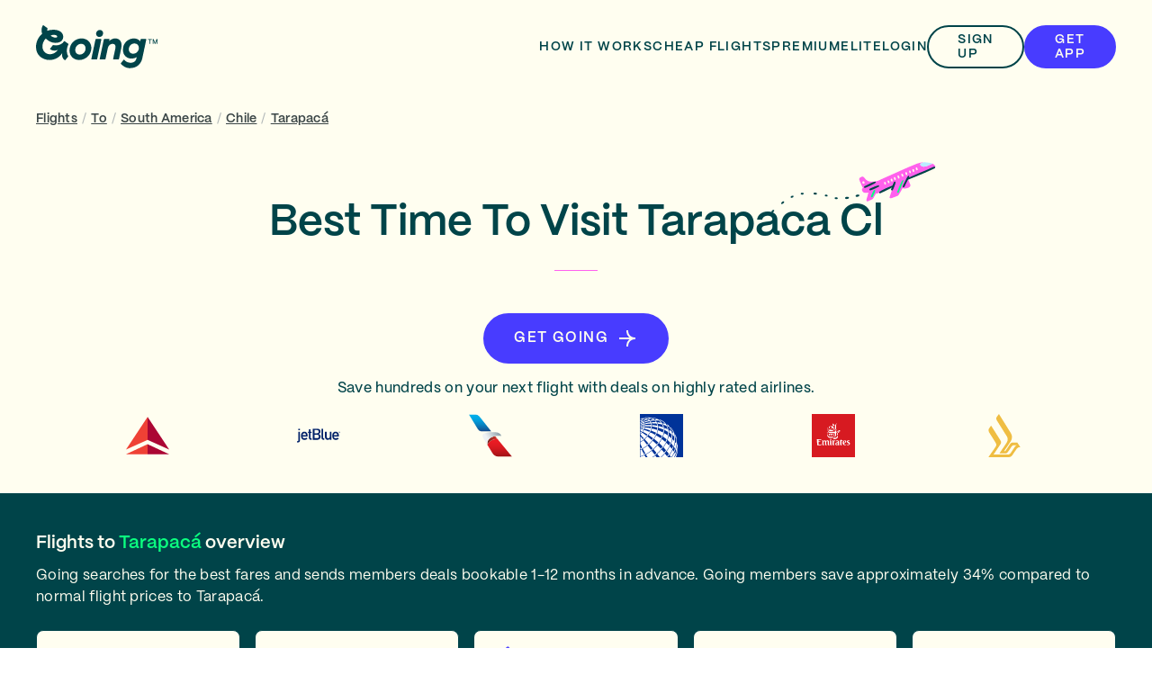

--- FILE ---
content_type: text/html; charset=utf-8
request_url: https://www.going.com/flights/to/tarapaca-cl
body_size: 21561
content:
<!DOCTYPE html><html lang="en"><head><meta charSet="utf-8"/><meta name="viewport" content="width=device-width"/><script type="application/ld+json" class="jsx-607d6bea42e5b209">{
      "@context": "https://schema.org",
      "@type": "Organization",
      "name": "Going",
      "alternateName": "Going (Formerly Scott's Cheap Flights)",
      "url": "https://www.going.com",
      "logo": "https://uploads-ssl.webflow.com/62aa06be7dc1037eb83584be/63b862631432c115fc7c455c_Logo.svg",
      "aggregateRating": {
        "@type": "AggregateRating",
        "ratingValue": "5",
        "reviewCount": "3484"
        },
      "sameAs": [
        "https://www.facebook.com/official.going",
        "https://twitter.com/goingtweets",
        "https://www.instagram.com/going/",
        "https://www.youtube.com/@going",
        "https://www.linkedin.com/company/going/",
        "https://www.pinterest.com/going/"
      ]
    }</script><link href="/favicon.svg" rel="icon" type="image/svg+xml"/><link href="/favicon.ico" rel="icon" type="image/png"/><meta content="#004449" media="(prefers-color-scheme: dark)" name="theme-color"/><meta content="#FFFEF0" media="(prefers-color-scheme: light)" name="theme-color"/><link href="/apple-touch-icon.png" rel="apple-touch-icon" sizes="180x180"/><link href="/favicon-32x32.png" rel="icon" sizes="32x32" type="image/png"/><link href="/favicon-16x16.png" rel="icon" sizes="16x16" type="image/png"/><link href="/site.webmanifest" rel="manifest"/><link color="#004449" href="/safari-pinned-tab.svg" rel="mask-icon"/><meta content="#D7FFC2" name="msapplication-TileColor"/><title>When Is The Cheapest Time To Go To Tarapaca Cl</title><meta content="Find cheap flights to Tarapacá. Get flight alerts and flight deals to Tarapacá starting at $553. Save up to 49% per trip with Going™" name="description"/><meta content="website" property="og:type"/><meta content="When Is The Cheapest Time To Go To Tarapaca Cl" property="og:title"/><meta content="https://www.going.com/flights/to/tarapaca-cl" property="og:url"/><meta content="Find cheap flights to Tarapacá. Get flight alerts and flight deals to Tarapacá starting at $553. Save up to 49% per trip with Going™" property="og:description"/><meta content="https://going-cms-strapi.s3.amazonaws.com/opengraph_jpg_c9698eb9d6.jpeg" property="image"/><meta content="https://going-cms-strapi.s3.amazonaws.com/opengraph_jpg_c9698eb9d6.jpeg" property="og:image"/><meta content="https://going-cms-strapi.s3.amazonaws.com/opengraph_jpg_c9698eb9d6.jpeg" property="twitter:image"/><meta content="summary_large_image" name="twitter:card"/><meta content="When Is The Cheapest Time To Go To Tarapaca Cl" property="twitter:title"/><meta content="Find cheap flights to Tarapacá. Get flight alerts and flight deals to Tarapacá starting at $553. Save up to 49% per trip with Going™" property="twitter:description"/><link href="https://www.going.com/flights/to/tarapaca-cl" rel="canonical"/><script type="application/ld+json" class="jsx-2698746055">{"@context":"https://schema.org","@type":"BreadcrumbList","itemListElement":[{"@type":"ListItem","item":"https://www.going.com/flights","name":"Flights","position":1},{"@type":"ListItem","item":"https://www.going.com/flights/to","name":"To","position":2},{"@type":"ListItem","item":"https://www.going.com/flights/to/south-america","name":"South America","position":3},{"@type":"ListItem","item":"https://www.going.com/flights/to/chile","name":"Chile","position":4},{"@type":"ListItem","item":"https://www.going.com/flights/to/tarapaca-cl","name":"Tarapacá","position":5}]}</script><meta name="next-head-count" content="27"/><link rel="preload" href="/_next/static/css/14fa59e4d1bad7c5.css?dpl=dpl_8ReXHVXrjVJ9oG95N6PtSxd4wytG" as="style"/><link rel="stylesheet" href="/_next/static/css/14fa59e4d1bad7c5.css?dpl=dpl_8ReXHVXrjVJ9oG95N6PtSxd4wytG" data-n-g=""/><link rel="preload" href="/_next/static/css/8c996467e934e52f.css?dpl=dpl_8ReXHVXrjVJ9oG95N6PtSxd4wytG" as="style"/><link rel="stylesheet" href="/_next/static/css/8c996467e934e52f.css?dpl=dpl_8ReXHVXrjVJ9oG95N6PtSxd4wytG" data-n-p=""/><noscript data-n-css=""></noscript><script defer="" nomodule="" src="/_next/static/chunks/polyfills-42372ed130431b0a.js?dpl=dpl_8ReXHVXrjVJ9oG95N6PtSxd4wytG"></script><script src="/_next/static/chunks/webpack-8b99182a398b15d1.js?dpl=dpl_8ReXHVXrjVJ9oG95N6PtSxd4wytG" defer=""></script><script src="/_next/static/chunks/framework-a05fae365041d58e.js?dpl=dpl_8ReXHVXrjVJ9oG95N6PtSxd4wytG" defer=""></script><script src="/_next/static/chunks/main-0f3f69fa33b76242.js?dpl=dpl_8ReXHVXrjVJ9oG95N6PtSxd4wytG" defer=""></script><script src="/_next/static/chunks/pages/_app-62fd267c555ce12c.js?dpl=dpl_8ReXHVXrjVJ9oG95N6PtSxd4wytG" defer=""></script><script src="/_next/static/chunks/6577-9bc024f8f165da5f.js?dpl=dpl_8ReXHVXrjVJ9oG95N6PtSxd4wytG" defer=""></script><script src="/_next/static/chunks/9097-b1da24fa04baa587.js?dpl=dpl_8ReXHVXrjVJ9oG95N6PtSxd4wytG" defer=""></script><script src="/_next/static/chunks/4642-5479f05424ec5852.js?dpl=dpl_8ReXHVXrjVJ9oG95N6PtSxd4wytG" defer=""></script><script src="/_next/static/chunks/6353-174f2e36c377e86d.js?dpl=dpl_8ReXHVXrjVJ9oG95N6PtSxd4wytG" defer=""></script><script src="/_next/static/chunks/2868-f9e4e364e8196f72.js?dpl=dpl_8ReXHVXrjVJ9oG95N6PtSxd4wytG" defer=""></script><script src="/_next/static/chunks/697-f8209e735c53682b.js?dpl=dpl_8ReXHVXrjVJ9oG95N6PtSxd4wytG" defer=""></script><script src="/_next/static/chunks/2489-da55d40181ab01bb.js?dpl=dpl_8ReXHVXrjVJ9oG95N6PtSxd4wytG" defer=""></script><script src="/_next/static/chunks/6042-686edb7fad65c1a6.js?dpl=dpl_8ReXHVXrjVJ9oG95N6PtSxd4wytG" defer=""></script><script src="/_next/static/chunks/2782-00319002495f0958.js?dpl=dpl_8ReXHVXrjVJ9oG95N6PtSxd4wytG" defer=""></script><script src="/_next/static/chunks/8894-e7cd2d43947579e6.js?dpl=dpl_8ReXHVXrjVJ9oG95N6PtSxd4wytG" defer=""></script><script src="/_next/static/chunks/8043-cad96235dafc7f16.js?dpl=dpl_8ReXHVXrjVJ9oG95N6PtSxd4wytG" defer=""></script><script src="/_next/static/chunks/3266-faeb418a957cdfcd.js?dpl=dpl_8ReXHVXrjVJ9oG95N6PtSxd4wytG" defer=""></script><script src="/_next/static/chunks/6704-623dc15c1b7816c2.js?dpl=dpl_8ReXHVXrjVJ9oG95N6PtSxd4wytG" defer=""></script><script src="/_next/static/chunks/7048-e2f2f4bcf3eb560f.js?dpl=dpl_8ReXHVXrjVJ9oG95N6PtSxd4wytG" defer=""></script><script src="/_next/static/chunks/2006-57236c29ed851349.js?dpl=dpl_8ReXHVXrjVJ9oG95N6PtSxd4wytG" defer=""></script><script src="/_next/static/chunks/6203-ea938efc9a3e1c7b.js?dpl=dpl_8ReXHVXrjVJ9oG95N6PtSxd4wytG" defer=""></script><script src="/_next/static/chunks/3942-cc9b7266848c5e51.js?dpl=dpl_8ReXHVXrjVJ9oG95N6PtSxd4wytG" defer=""></script><script src="/_next/static/chunks/pages/flights/to/%5Bslug%5D-350c1837141399cf.js?dpl=dpl_8ReXHVXrjVJ9oG95N6PtSxd4wytG" defer=""></script><script src="/_next/static/JriDC7bMRnmpY9vzZ7Sdp/_buildManifest.js?dpl=dpl_8ReXHVXrjVJ9oG95N6PtSxd4wytG" defer=""></script><script src="/_next/static/JriDC7bMRnmpY9vzZ7Sdp/_ssgManifest.js?dpl=dpl_8ReXHVXrjVJ9oG95N6PtSxd4wytG" defer=""></script><style id="__jsx-607d6bea42e5b209">html,body{--font-family-sans-serif:'PP Mori', -apple-system, BlinkMacSystemFont, 'Segoe UI', Roboto, 'Helvetica Neue', Arial,
      sans-serif, 'Apple Color Emoji', 'Segoe UI Emoji', 'Segoe UI Symbol';font-family:var(--font-family-sans-serif)}*,*::before,*::after{-webkit-box-sizing:border-box;-moz-box-sizing:border-box;box-sizing:border-box;font-smooth:antialiased;-webkit-font-smoothing:antialiased;-moz-osx-font-smoothing:grayscale}h1,h2,h3,h4,h5,h6,p,figure,blockquote,dl,dd{margin:0}.container{margin:0 auto;max-width:1200px}.global__linkStyle{font-weight:600;color:#004449}.global__linkStyle:hover{font-weight:700;text-decoration:none}h1,h2,h3,h4,h5,h6{scroll-margin-top:104px}[data-af-custom-fonts="af-creatives-text"]{font-family:var(--font-family-sans-serif)!important}@media(prefers-reduced-motion:reduce){html:focus-within{scroll-behavior:auto}*,*::before,*::after{-webkit-animation-duration:.01ms!important;-moz-animation-duration:.01ms!important;-o-animation-duration:.01ms!important;animation-duration:.01ms!important;-webkit-animation-iteration-count:1!important;-moz-animation-iteration-count:1!important;-o-animation-iteration-count:1!important;animation-iteration-count:1!important;-webkit-transition-duration:.01ms!important;-moz-transition-duration:.01ms!important;-o-transition-duration:.01ms!important;transition-duration:.01ms!important;scroll-behavior:auto!important}}</style><style id="__jsx-1039048930">.SCF-Modal{display:-webkit-box;display:-webkit-flex;display:-moz-box;display:-ms-flexbox;display:flex;max-height:100%;position:relative}.SCF-Modal-Overlay{-webkit-box-align:center;-webkit-align-items:center;-moz-box-align:center;-ms-flex-align:center;align-items:center;background-color:rgba(0,68,73,0.64);bottom:0;display:-webkit-box;display:-webkit-flex;display:-moz-box;display:-ms-flexbox;display:flex;-webkit-box-pack:center;-webkit-justify-content:center;-moz-box-pack:center;-ms-flex-pack:center;justify-content:center;left:0;opacity:0;overflow:hidden;padding:24px;position:fixed;right:0;top:0;-webkit-transition:opacity 300ms ease-in-out;-moz-transition:opacity 300ms ease-in-out;-o-transition:opacity 300ms ease-in-out;transition:opacity 300ms ease-in-out;z-index:100}.SCF-Modal-Overlay--after-open{opacity:1}.SCF-Modal-Overlay--before-close{opacity:0}@media screen and (max-width:768px){.SCF-Modal{max-width:850px;width:100%}}</style><style id="__jsx-275605896">.modalBox.jsx-275605896{color:#004449;-webkit-border-radius:16px;-moz-border-radius:16px;border-radius:16px;margin:0 auto;max-height:80vh;min-width:100%;overflow-y:auto;width:100%;max-width:850px}.modalClosePosition.jsx-275605896{position:absolute;top:0px;right:0px}.modalBoxContent.jsx-275605896{overflow:hidden;padding:0px 0px;position:relative}@media screen and (max-width:768px){.modalBox.jsx-275605896{min-width:0}.modalClosePosition.jsx-275605896{position:absolute;top:24px;right:16px}.modalBoxContent.jsx-275605896{padding:0px 0px}}.modalBoxHero.jsx-275605896{width:100%}.modalBoxIllustration.jsx-275605896{-webkit-box-align:center;-webkit-align-items:center;-moz-box-align:center;-ms-flex-align:center;align-items:center;display:-webkit-box;display:-webkit-flex;display:-moz-box;display:-ms-flexbox;display:flex;-webkit-box-pack:center;-webkit-justify-content:center;-moz-box-pack:center;-ms-flex-pack:center;justify-content:center;width:100%}</style><style id="__jsx-3526896152">.logoContainer.jsx-3526896152{-webkit-box-align:center;-webkit-align-items:center;-moz-box-align:center;-ms-flex-align:center;align-items:center;display:-webkit-box;display:-webkit-flex;display:-moz-box;display:-ms-flexbox;display:flex;gap:16px;margin-right:24px;position:relative}a.jsx-3526896152{-webkit-box-align:center;-webkit-align-items:center;-moz-box-align:center;-ms-flex-align:center;align-items:center;display:-webkit-box;display:-webkit-flex;display:-moz-box;display:-ms-flexbox;display:flex;height:56px;position:relative;width:135px}@media screen and (max-width:991px){.logoContainer.jsx-3526896152{margin-right:16px}a.jsx-3526896152{height:36px;width:97px}}</style><style id="__jsx-455380027">.label.jsx-455380027{letter-spacing:0.10em;line-height:1rem;position:relative;display:block;font-size:0.875rem;font-weight:600;-webkit-text-decoration:  none;-moz-text-decoration:  none;text-decoration:  none;text-transform:uppercase;top:0;white-space:normal}@media screen and (max-width:767px){.label.jsx-455380027{letter-spacing:0.10em;line-height:1rem;font-size:0.875rem;font-weight:600;-webkit-text-decoration:  none;-moz-text-decoration:  none;text-decoration:  none;text-transform:uppercase;white-space:normal}}</style><style id="__jsx-2915503442">a.jsx-2915503442{border:2px solid transparent;-webkit-box-pack:center;-webkit-justify-content:center;-moz-box-pack:center;-ms-flex-pack:center;justify-content:center;position:relative;text-decoration:none;text-align:center}a.dark.jsx-2915503442{color:#FFFEF0}a.light.jsx-2915503442{color:#004449}@media screen and (max-width:991px){a.jsx-2915503442{display:none}}</style><style id="__jsx-1871928488">.button.jsx-1871928488{-webkit-box-align:center;-webkit-align-items:center;-moz-box-align:center;-ms-flex-align:center;align-items:center;border:2px solid red;-webkit-border-radius:100vh;-moz-border-radius:100vh;border-radius:100vh;cursor:pointer;display:-webkit-box;display:-webkit-flex;display:-moz-box;display:-ms-flexbox;display:flex;-webkit-box-flex:0;-webkit-flex:0 0 auto;-moz-box-flex:0;-ms-flex:0 0 auto;flex:0 0 auto;-webkit-box-pack:center;-webkit-justify-content:center;-moz-box-pack:center;-ms-flex-pack:center;justify-content:center;margin:0;outline:none;overflow:hidden;padding:0 32px;position:relative;text-decoration:none;-webkit-transition:.2s;-moz-transition:.2s;-o-transition:.2s;transition:.2s;max-width:-webkit-fit-content;max-width:-moz-fit-content;max-width:fit-content}.button.jsx-1871928488:disabled{cursor:not-allowed}.button.small.jsx-1871928488{min-height:48px;min-width:48px}.button.xSmall.jsx-1871928488{min-height:32px;min-width:32px;padding:0 16px}.button.large.jsx-1871928488{min-height:56px;min-width:56px}.button.largeNoCaps.jsx-1871928488{min-height:56px;min-width:56px}.button.full-width.jsx-1871928488{max-width:100%;width:100%}@media screen and (max-width:767px){.button.full-width-mobile.jsx-1871928488{max-width:100%;width:100%}}.button.icon-only.jsx-1871928488{-webkit-border-radius:50%;-moz-border-radius:50%;border-radius:50%;padding:0;width:-webkit-fit-content;width:-moz-fit-content;width:fit-content}.button.primary.jsx-1871928488{background-color:#483CFF;border-color:#483CFF;color:#FFFEF0}.button.primary.jsx-1871928488:hover{background-color:#E4E7FF;border-color:transparent;color:#483CFF}.button.primary.jsx-1871928488:active{background-color:#0C1CB6;border-color:#0C1CB6;color:#FFFEF0}.button.primary.jsx-1871928488:disabled{background-color:#D8DBDC;border-color:#D8DBDC;color:#B1B7B8}.button.primaryAurora.jsx-1871928488{background-color:#0BFF80;border-color:#0BFF80;color:#004449}.button.primaryAurora.jsx-1871928488:hover{background-color:#004449;border-color:#0BFF80;color:#0BFF80}.button.primaryAurora.jsx-1871928488:active{background-color:#004449;border-color:#004449;color:#0BFF80}.button.primaryAurora.jsx-1871928488:disabled{background-color:#D8DBDC;border-color:#D8DBDC;color:#B1B7B8}.button.primaryLagoon.jsx-1871928488{background-color:#004449;border-color:#004449;color:#FFFEF0}.button.primaryLagoon.jsx-1871928488:hover{background-color:#FFFEF0;border-color:#004449;color:#004449}.button.primaryLagoon.jsx-1871928488:active{background-color:#007A83;border-color:#007A83;color:#FFFEF0}.button.primaryLagoon.jsx-1871928488:focus:not(:hover){border-color:#F1F3FF;color:#FFFEF0}.button.primaryLagoon.jsx-1871928488:disabled{background-color:#D8DBDC;border-color:#D8DBDC;color:#B1B7B8}.button.primarySahara.jsx-1871928488{background-color:#FDD6BA;border-color:#FDD6BA;color:#004449}.button.primarySahara.jsx-1871928488:hover{background-color:#004449;border-color:#004449;color:#FDD6BA}.button.primarySahara.jsx-1871928488:active{background-color:#004449;border-color:#004449;color:#FDD6BA}.button.primarySahara.jsx-1871928488:disabled{background-color:#D8DBDC;border-color:#D8DBDC;color:#B1B7B8}.button.primaryCumulus.jsx-1871928488{background-color:#FFFEF0;border-color:#FFFEF0;color:#004449}.button.primaryCumulus.jsx-1871928488:hover{background-color:#004449;border-color:#004449;color:#FFFEF0}.button.primaryCumulus.jsx-1871928488:active{background-color:#004449;border-color:#004449;color:#FFFEF0}.button.primaryCumulus.jsx-1871928488:disabled{background-color:#D8DBDC;border-color:#D8DBDC;color:#B1B7B8}.button.primaryCumulusWithBorder.jsx-1871928488{background-color:#FFFEF0;border-color:#004449;color:#004449}.button.primaryCumulusWithBorder.jsx-1871928488:hover{background-color:#004449;border-color:#004449;color:#FFFEF0}.button.primaryCumulusWithBorder.jsx-1871928488:active{background-color:#004449;border-color:#004449;color:#FFFEF0}.button.primaryCumulusWithBorder.jsx-1871928488:disabled{background-color:#D8DBDC;border-color:#D8DBDC;color:#B1B7B8}.button.primaryCalamansi.jsx-1871928488{background-color:#D7FFC2;border-color:#D7FFC2;color:#004449}.button.primaryCalamansi.jsx-1871928488:hover{background-color:#004449;border-color:#004449;color:#D7FFC2}.button.primaryCalamansi.jsx-1871928488:active{background-color:#004449;border-color:#004449;color:#D7FFC2}.button.primaryCalamansi.jsx-1871928488:disabled{background-color:#D8DBDC;border-color:#D8DBDC;color:#B1B7B8}.button.secondary.jsx-1871928488{background-color:transparent;border-color:#004449;color:#004449}.button.secondary.jsx-1871928488:hover{background-color:#007A83;border-color:#007A83;color:#FFFEF0}.button.secondary.jsx-1871928488:active{background-color:#004449;border-color:#004449;color:#FFFEF0}.button.secondary.jsx-1871928488:disabled{background-color:transparent;border-color:#D8DBDC;color:#B1B7B8}.button.secondaryVariant.jsx-1871928488{background-color:#FFFFFF;border-color:#004449;color:#004449}.button.secondaryVariant.jsx-1871928488:hover{background-color:#007A83;border-color:#007A83;color:#FFFEF0}.button.secondaryVariant.jsx-1871928488:active{background-color:#004449;border-color:#004449;color:#FFFEF0}.button.secondaryVariant.jsx-1871928488:disabled{background-color:#FFFFFF;border-color:#D8DBDC;color:#B1B7B8}.button.secondaryWhite.jsx-1871928488{background-color:#FFFFFF;border-color:transparent;color:#483CFF}.button.secondaryWhite.jsx-1871928488:hover{background-color:#483CFF;border-color:#483CFF;color:#FFFFFF}.button.secondaryWhite.jsx-1871928488:active{background-color:#483CFF;border-color:#483CFF;color:#FFFFFF}.button.secondaryWhite.jsx-1871928488:disabled{background-color:#FFFFFF;border-color:#D8DBDC;color:#B1B7B8}.button.secondaryWhiteShadow.jsx-1871928488{-webkit-box-shadow:0px 4px 14px 0px rgba(153, 169, 197, 0.2);-moz-box-shadow:0px 4px 14px 0px rgba(153, 169, 197, 0.2);box-shadow:0px 4px 14px 0px rgba(153, 169, 197, 0.2);background-color:#FFFFFF;border-color:transparent;color:#483CFF}.button.secondaryWhiteShadow.jsx-1871928488:hover{background-color:#483CFF;border-color:#483CFF;color:#FFFFFF}.button.secondaryWhiteShadow.jsx-1871928488:active{background-color:#483CFF;border-color:#483CFF;color:#FFFFFF}.button.secondaryWhiteShadow.jsx-1871928488:disabled{background-color:#FFFFFF;border-color:#D8DBDC;color:#B1B7B8}.button.tertiary.jsx-1871928488{background-color:transparent;border-color:transparent;color:#004449}.button.tertiary.jsx-1871928488:hover{background-color:#007A83;border-color:#007A83;color:#FFFEF0}.button.tertiary.jsx-1871928488:focus:not(:hover){border-color:#004449}.button.tertiary.jsx-1871928488:active{background-color:#004449;border-color:#004449;color:#FFFEF0}.button.tertiary.jsx-1871928488:disabled{border-color:transparent;background-color:transparent;color:#B1B7B8}.button.tertiaryTranslucent.jsx-1871928488{background-color:rgba(255,255,255,0.6);border-color:transparent;color:#004449}.button.tertiaryTranslucent.jsx-1871928488:hover{background-color:#FFFFFF;border-color:transparent;color:#004449}.button.tertiaryTranslucent.jsx-1871928488:focus:not(:hover){border-color:#FFFFFF}.button.tertiaryTranslucent.jsx-1871928488:active{background-color:#FFFFFF;border-color:transparent;color:#004449}.button.tertiaryTranslucent.jsx-1871928488:disabled{border-color:transparent;background-color:transparent;color:#B1B7B8}.button.tertiaryVariantHeaderDark.jsx-1871928488{background-color:transparent;border-color:transparent;color:#FFFEF0}.button.tertiaryVariantHeaderDark.jsx-1871928488:hover{background-color:#007A83;border-color:#007A83;color:#FFFEF0}.button.tertiaryVariantHeaderDark.jsx-1871928488:focus:not(:hover){border-color:#FFFEF0}.button.tertiaryVariantHeaderDark.jsx-1871928488:active{background-color:#FFFEF0;border-color:#FFFEF0;color:#004449}.button.tertiaryVariantHeaderDark.jsx-1871928488:disabled{border-color:transparent;background-color:transparent;color:#B1B7B8}.button.tertiaryVariantBorder.jsx-1871928488{background-color:transparent;border-color:#FFFEF0;color:#FFFEF0}.button.tertiaryVariantBorder.jsx-1871928488:hover{background-color:#007A83;border-color:#007A83;color:#FFFEF0}.button.tertiaryVariantBorder.jsx-1871928488:focus:not(:hover){border-color:#FFFEF0}.button.tertiaryVariantBorder.jsx-1871928488:active{background-color:#FFFEF0;border-color:#FFFEF0;color:#004449}.button.tertiaryVariantBorder.jsx-1871928488:disabled{border-color:transparent;background-color:transparent;color:#B1B7B8}</style><style id="__jsx-3217099147">.focusInnerRing.jsx-3217099147{border:2px solid transparent;position:absolute;top:1px;bottom:1px;right:1px;left:1px;-webkit-border-radius:100vh;-moz-border-radius:100vh;border-radius:100vh}.button.secondary.jsx-3217099147 .focusInnerRing.jsx-3217099147{top:2px;bottom:2px;right:2px;left:2px}.button.primary.jsx-3217099147:focus:not(:active,:hover) .focusInnerRing.jsx-3217099147{border:2px solid #FFFFFF}.button.secondary.jsx-3217099147:focus:not(:active,:hover) .focusInnerRing.jsx-3217099147{border:2px solid #004449}</style><style id="__jsx-363654330">.button.icon-left.jsx-363654330 .label.jsx-363654330{margin-left:8px}.button.icon-right.jsx-363654330 .label.jsx-363654330{margin-right:8px}</style><style id="__jsx-3998122780">@media screen and (max-width:767px){.button.jsx-3998122780{padding:0 24px}}@media screen and (max-width:360px){.label.jsx-3998122780{text-align:center}}</style><style id="__jsx-935912219">.label.jsx-935912219{letter-spacing:0.02em;line-height:1rem;position:relative;display:block;font-size:0.875rem;font-weight:600;-webkit-text-decoration:  none;-moz-text-decoration:  none;text-decoration:  none;text-transform:none;top:0;white-space:normal}@media screen and (max-width:767px){.label.jsx-935912219{letter-spacing:0.02em;line-height:1rem;font-size:0.875rem;font-weight:600;-webkit-text-decoration:  none;-moz-text-decoration:  none;text-decoration:  none;text-transform:none;white-space:normal}}</style><style id="__jsx-745226912">div.jsx-745226912{display:-webkit-box;display:-webkit-flex;display:-moz-box;display:-ms-flexbox;display:flex;-webkit-box-align:center;-webkit-align-items:center;-moz-box-align:center;-ms-flex-align:center;align-items:center;gap:32px;-webkit-box-flex:1;-webkit-flex:1 0 auto;-moz-box-flex:1;-ms-flex:1 0 auto;flex:1 0 auto;-webkit-box-pack:end;-webkit-justify-content:flex-end;-moz-box-pack:end;-ms-flex-pack:end;justify-content:flex-end}</style><style id="__jsx-81048915">div.jsx-81048915{bottom:0;left:0;pointer-events:none;position:fixed;width:100%;top:104px}@media screen and (max-width:991px){div.jsx-81048915{top:80px}}</style><style id="__jsx-3316388743">button.jsx-3316388743{-webkit-box-align:center;-webkit-align-items:center;-moz-box-align:center;-ms-flex-align:center;align-items:center;border:2px solid transparent;background-color:transparent;-webkit-border-radius:50%;-moz-border-radius:50%;border-radius:50%;display:-webkit-box;display:-webkit-flex;display:-moz-box;display:-ms-flexbox;display:flex;height:48px;-webkit-box-pack:center;-webkit-justify-content:center;-moz-box-pack:center;-ms-flex-pack:center;justify-content:center;padding:0;width:48px}button.light.jsx-3316388743{color:#004449}button.dark.jsx-3316388743{color:#FFFEF0}button.jsx-3316388743:focus{background-color:#F1F3FF}button:hover: {background-color:#E4E7FF}@media screen and (min-width:992px){div.jsx-3316388743{display:none}}</style><style id="__jsx-363314649">div.jsx-363314649{width:100%;margin:0;max-width:1200px}</style><style id="__jsx-276021307">header.jsx-276021307{-webkit-box-align:center;-webkit-align-items:center;-moz-box-align:center;-ms-flex-align:center;align-items:center;background-color:transparent;display:-webkit-box;display:-webkit-flex;display:-moz-box;display:-ms-flexbox;display:flex;min-height:104px;-webkit-box-pack:center;-webkit-justify-content:center;-moz-box-pack:center;-ms-flex-pack:center;justify-content:center;padding:0 24px;-webkit-transition:background-color 300ms;-moz-transition:background-color 300ms;-o-transition:background-color 300ms;transition:background-color 300ms;font-smooth:antialiased;-webkit-font-smoothing:antialiased;-moz-osx-font-smoothing:grayscale}.spaceApart.jsx-276021307{display:-webkit-box;display:-webkit-flex;display:-moz-box;display:-ms-flexbox;display:flex;-webkit-box-pack:justify;-webkit-justify-content:space-between;-moz-box-pack:justify;-ms-flex-pack:justify;justify-content:space-between}.navButton.jsx-276021307{display:none}.navButton.desktop.jsx-276021307{display:block}header.scrolled.jsx-276021307{background-color:#FDD6BA}.fka.jsx-276021307{text-transform:uppercase}.navTagWrapper.jsx-276021307{display:-webkit-box;display:-webkit-flex;display:-moz-box;display:-ms-flexbox;display:flex;-webkit-box-pack:center;-webkit-justify-content:center;-moz-box-pack:center;-ms-flex-pack:center;justify-content:center;-webkit-box-align:center;-webkit-align-items:center;-moz-box-align:center;-ms-flex-align:center;align-items:center;gap:4px}@media(max-width:991px){header.jsx-276021307{min-height:80px}.navButton.desktop.jsx-276021307{display:none}.navButton.mobile.jsx-276021307{display:block;margin-right:8px;position:relative}}@media screen and (max-width:767px){.fka.jsx-276021307{display:none}}@media screen and (max-width:576px){.navButton.mobile.jsx-276021307{position:absolute;right:64px}}</style><style id="__jsx-3697584546">.paragraph.jsx-3697584546{position:relative;color:inherit;letter-spacing:0.02em;line-height:1.5rem;display:inline;font-size:0.875rem;font-weight:600;-webkit-text-decoration:underline ;-moz-text-decoration:underline ;text-decoration:underline ;top:0}.spacing.jsx-3697584546+.spacing.jsx-3697584546{margin-top:1.125rem}@media screen and (max-width:767px){.paragraph.jsx-3697584546{letter-spacing:0.02em;line-height:1.5rem;font-size:0.875rem;font-weight:600}.spacing.jsx-3697584546+.spacing.jsx-3697584546{margin-top:1.125rem}}</style><style id="__jsx-3686967172">.paragraph.jsx-3686967172{position:relative;color:inherit;letter-spacing:0.02em;line-height:1.5rem;display:inline;font-size:0.875rem;font-weight:400;-webkit-text-decoration: ;-moz-text-decoration: ;text-decoration: ;top:0}.spacing.jsx-3686967172+.spacing.jsx-3686967172{margin-top:1.125rem}@media screen and (max-width:767px){.paragraph.jsx-3686967172{letter-spacing:0.02em;line-height:1.5rem;font-size:0.875rem;font-weight:400}.spacing.jsx-3686967172+.spacing.jsx-3686967172{margin-top:1.125rem}}</style><style id="__jsx-2698746055">.item.jsx-2698746055{display:inline}.separator.jsx-2698746055{color:#B1B7B8;display:inline-block;padding:0 5px}.separator.noColor.jsx-2698746055{color:inherit}</style><style id="__jsx-228372146">.sectionOuter.jsx-228372146{background-color:#FFFEF0;padding:16px 24px}.section.jsx-228372146{color:#3A4546;display:block;margin:0 auto;max-width:1200px;width:100%}</style><style id="__jsx-3745559095">.heading.jsx-3745559095{line-height:3.5rem;letter-spacing:normal;display:block;font-size:3rem;font-weight:600}@media screen and (max-width:767px){.heading.jsx-3745559095{line-height:2rem;letter-spacing:normal;font-size:1.75rem;font-weight:600}}</style><style id="__jsx-2270952372">.divider.jsx-2270952372{padding:0 0;position:relative}.lineContainer.jsx-2270952372{display:-webkit-box;display:-webkit-flex;display:-moz-box;display:-ms-flexbox;display:flex;-webkit-box-align:center;-webkit-align-items:center;-moz-box-align:center;-ms-flex-align:center;align-items:center;position:absolute;top:0px;right:0px;left:0px;bottom:0px}.line.jsx-2270952372{border-top:1px solid #FF61EF;opacity:1;width:100%}@media screen and (max-width:1023px){.divider.jsx-2270952372{padding:0 0}.lineContainer.jsx-2270952372{-webkit-box-pack:center;-webkit-justify-content:center;-moz-box-pack:center;-ms-flex-pack:center;justify-content:center}}</style><style id="__jsx-1208348539">.label.jsx-1208348539{letter-spacing:0.10em;line-height:1.5rem;position:relative;display:block;font-size:1rem;font-weight:600;-webkit-text-decoration:  none;-moz-text-decoration:  none;text-decoration:  none;text-transform:uppercase;top:0;white-space:normal}@media screen and (max-width:767px){.label.jsx-1208348539{letter-spacing:0.10em;line-height:1.5rem;font-size:1rem;font-weight:600;-webkit-text-decoration:  none;-moz-text-decoration:  none;text-decoration:  none;text-transform:uppercase;white-space:normal}}</style><style id="__jsx-481678980">.paragraph.jsx-481678980{position:relative;color:inherit;letter-spacing:0.02em;line-height:1.5rem;display:block;font-size:1rem;font-weight:475;-webkit-text-decoration: ;-moz-text-decoration: ;text-decoration: ;top:0}.spacing.jsx-481678980+.spacing.jsx-481678980{margin-top:1.25rem}@media screen and (max-width:767px){.paragraph.jsx-481678980{letter-spacing:0.02em;line-height:1.5rem;font-size:1rem;font-weight:475}.spacing.jsx-481678980+.spacing.jsx-481678980{margin-top:1.25rem}}</style><style id="__jsx-2132459696">.sectionOuter.jsx-2132459696{background-color:#FFFEF0;padding:60px 24px 40px 24px}.section.jsx-2132459696{color:#004449;margin:0 auto;max-width:1200px;width:100%}.heading.jsx-2132459696{text-align:center;margin:0 auto 24px auto;position:relative}.headingIllustration.jsx-2132459696{position:absolute;bottom:100%;left:50%;height:52px;width:160px}.accentText.jsx-2132459696{color:#483CFF}.search.jsx-2132459696{display:-webkit-box;display:-webkit-flex;display:-moz-box;display:-ms-flexbox;display:flex;-webkit-box-pack:center;-webkit-justify-content:center;-moz-box-pack:center;-ms-flex-pack:center;justify-content:center;margin-bottom:24px}.divider.jsx-2132459696{margin:0 auto;padding-bottom:24px;width:48px}.cta.jsx-2132459696{display:-webkit-box;display:-webkit-flex;display:-moz-box;display:-ms-flexbox;display:flex;-webkit-box-pack:center;-webkit-justify-content:center;-moz-box-pack:center;-ms-flex-pack:center;justify-content:center;margin-bottom:16px}.description.jsx-2132459696{text-align:center;margin-bottom:16px}.logos.jsx-2132459696{-webkit-box-align:center;-webkit-align-items:center;-moz-box-align:center;-ms-flex-align:center;align-items:center;display:-webkit-box;display:-webkit-flex;display:-moz-box;display:-ms-flexbox;display:flex;-webkit-box-pack:justify;-webkit-justify-content:space-between;-moz-box-pack:justify;-ms-flex-pack:justify;justify-content:space-between;margin:0 auto;max-width:1e3px}.logo.jsx-2132459696{display:block}.nosend.jsx-2132459696{padding-bottom:24px;margin:0 auto;max-width:1e3px}.lookingFor.jsx-2132459696{margin-top:24px;text-align:center}@media screen and (min-width:768px){.logo.jsx-2132459696{width:48px}.headingIllustration.jsx-2132459696{bottom:unset;left:unset;right:200px;top:-42px;height:60px;width:185px}}@media screen and (max-width:360px){.headingIllustration.jsx-2132459696{-webkit-transform:translatex(-50%);-moz-transform:translatex(-50%);-ms-transform:translatex(-50%);-o-transform:translatex(-50%);transform:translatex(-50%)}}</style><style id="__jsx-2935947331">.heading.jsx-2935947331{line-height:2rem;letter-spacing:normal;display:block;font-size:1.25rem;font-weight:600}@media screen and (max-width:767px){.heading.jsx-2935947331{line-height:2rem;letter-spacing:normal;font-size:1.25rem;font-weight:600}}</style><style id="__jsx-2426365828">.paragraph.jsx-2426365828{position:relative;color:inherit;letter-spacing:0.02em;line-height:1.5rem;display:block;font-size:1rem;font-weight:400;-webkit-text-decoration: ;-moz-text-decoration: ;text-decoration: ;top:0}.spacing.jsx-2426365828+.spacing.jsx-2426365828{margin-top:1.25rem}@media screen and (max-width:767px){.paragraph.jsx-2426365828{letter-spacing:0.02em;line-height:1.5rem;font-size:1rem;font-weight:400}.spacing.jsx-2426365828+.spacing.jsx-2426365828{margin-top:1.25rem}}</style><style id="__jsx-1040286396">.currency.jsx-1040286396{letter-spacing:normal;line-height:0rem;display:inline;font-size:0.4375rem;font-weight:700;-webkit-text-decoration: ;-moz-text-decoration: ;text-decoration: }</style><style id="__jsx-716596891">.label.jsx-716596891{letter-spacing:0.02em;line-height:1rem;position:relative;display:block;font-size:0.875rem;font-weight:700;-webkit-text-decoration:  none;-moz-text-decoration:  none;text-decoration:  none;text-transform:none;top:0;white-space:normal}@media screen and (max-width:767px){.label.jsx-716596891{letter-spacing:0.02em;line-height:1rem;font-size:0.875rem;font-weight:700;-webkit-text-decoration:  none;-moz-text-decoration:  none;text-decoration:  none;text-transform:none;white-space:normal}}</style><style id="__jsx-3399244574">.tag.jsx-3399244574{-webkit-box-align:center;-webkit-align-items:center;-moz-box-align:center;-ms-flex-align:center;align-items:center;-webkit-border-radius:100vh;-moz-border-radius:100vh;border-radius:100vh;color:#004449;display:-webkit-inline-box;display:-webkit-inline-flex;display:-moz-inline-box;display:-ms-inline-flexbox;display:inline-flex;background-color:#FDD6BA}.tag.size-hero.jsx-3399244574{padding:4px 24px 4px 24px}.tag.size-1x.jsx-3399244574,.tag.size-2x.jsx-3399244574,.tag.size-3x.jsx-3399244574{padding:8px 16px}.prefix.jsx-3399244574{position:relative;top:-8px}.size-1x.jsx-3399244574 .prefix.jsx-3399244574,.size-2x.jsx-3399244574 .prefix.jsx-3399244574,.size-3x.jsx-3399244574 .prefix.jsx-3399244574{top:-5px}</style><style id="__jsx-4244363303">.statCard.jsx-4244363303{-webkit-box-align:start;-webkit-align-items:flex-start;-moz-box-align:start;-ms-flex-align:start;align-items:flex-start;background-color:#FFFEF0;border:1px solid #004449;-webkit-border-radius:8px;-moz-border-radius:8px;border-radius:8px;color:#004449;display:-webkit-box;display:-webkit-flex;display:-moz-box;display:-ms-flexbox;display:flex;-webkit-box-orient:vertical;-webkit-box-direction:normal;-webkit-flex-direction:column;-moz-box-orient:vertical;-moz-box-direction:normal;-ms-flex-direction:column;flex-direction:column;-webkit-box-pack:justify;-webkit-justify-content:space-between;-moz-box-pack:justify;-ms-flex-pack:justify;justify-content:space-between;min-height:190px;min-width:190px;padding:16px}.group.jsx-4244363303{display:-webkit-box;display:-webkit-flex;display:-moz-box;display:-ms-flexbox;display:flex;-webkit-box-orient:vertical;-webkit-box-direction:normal;-webkit-flex-direction:column;-moz-box-orient:vertical;-moz-box-direction:normal;-ms-flex-direction:column;flex-direction:column;gap:8px;margin-bottom:24px}</style><style id="__jsx-4073461796">.paragraph.jsx-4073461796{position:relative;color:inherit;letter-spacing:0.02em;line-height:1rem;display:block;font-size:0.75rem;font-weight:400;-webkit-text-decoration: ;-moz-text-decoration: ;text-decoration: ;top:0}.spacing.jsx-4073461796+.spacing.jsx-4073461796{margin-top:1rem}@media screen and (max-width:767px){.paragraph.jsx-4073461796{letter-spacing:0.02em;line-height:1rem;font-size:0.75rem;font-weight:400}.spacing.jsx-4073461796+.spacing.jsx-4073461796{margin-top:1rem}}</style><style id="__jsx-1688130107">.sectionOuter.jsx-1688130107{background-color:#004449;padding:40px 24px}.section.jsx-1688130107{color:#FFFEF0;margin:0 auto;max-width:1200px;width:100%}.accentText.jsx-1688130107{color:#0BFF80}.map.jsx-1688130107{margin:24px 0 40px 0}.cta.jsx-1688130107{display:-webkit-box;display:-webkit-flex;display:-moz-box;display:-ms-flexbox;display:flex;-webkit-box-pack:center;-webkit-justify-content:center;-moz-box-pack:center;-ms-flex-pack:center;justify-content:center;margin-top:24px}.description.jsx-1688130107{margin-top:8px;margin-bottom:24px}.statsGrid.jsx-1688130107{display:grid;grid-template-columns:repeat(auto-fit,minmax(190px,1fr));grid-auto-flow:row;grid-gap:16px;overflow:auto;scrollbar-width:none}.statsGrid.jsx-1688130107::-webkit-scrollbar{display:none}</style><style id="__jsx-3315556164">.paragraph.jsx-3315556164{position:relative;color:inherit;letter-spacing:0.02em;line-height:1.5rem;display:block;font-size:1rem;font-weight:600;-webkit-text-decoration: ;-moz-text-decoration: ;text-decoration: ;top:0}.spacing.jsx-3315556164+.spacing.jsx-3315556164{margin-top:1.25rem}@media screen and (max-width:767px){.paragraph.jsx-3315556164{letter-spacing:0.02em;line-height:1.5rem;font-size:1rem;font-weight:600}.spacing.jsx-3315556164+.spacing.jsx-3315556164{margin-top:1.25rem}}</style><style id="__jsx-3551809009">li.jsx-3551809009{-webkit-box-align:center;-webkit-align-items:center;-moz-box-align:center;-ms-flex-align:center;align-items:center;background-color:#ECF5E9;-webkit-border-radius:8px;-moz-border-radius:8px;border-radius:8px;display:-webkit-box;display:-webkit-flex;display:-moz-box;display:-ms-flexbox;display:flex;-webkit-box-pack:justify;-webkit-justify-content:space-between;-moz-box-pack:justify;-ms-flex-pack:justify;justify-content:space-between;margin:0;padding:16px 24px}.textGroup.jsx-3551809009{display:-webkit-box;display:-webkit-flex;display:-moz-box;display:-ms-flexbox;display:flex;gap:0 16px;-webkit-box-flex:1;-webkit-flex:1 1 auto;-moz-box-flex:1;-ms-flex:1 1 auto;flex:1 1 auto;-webkit-flex-wrap:wrap;-ms-flex-wrap:wrap;flex-wrap:wrap;-webkit-box-pack:justify;-webkit-justify-content:space-between;-moz-box-pack:justify;-ms-flex-pack:justify;justify-content:space-between}.icon.jsx-3551809009{-webkit-box-flex:0;-webkit-flex:0 0 auto;-moz-box-flex:0;-ms-flex:0 0 auto;flex:0 0 auto;padding-left:16px}@media screen and (max-width:767px){li.jsx-3551809009{padding:12px 16px}}</style><style id="__jsx-1024215908">.sectionOuter.jsx-1024215908{background-color:#FFFFFF;padding:40px 24px}.section.jsx-1024215908{color:#004449;margin:0 auto;max-width:1200px;width:100%}ul.jsx-1024215908{color:#004449;display:-webkit-box;display:-webkit-flex;display:-moz-box;display:-ms-flexbox;display:flex;-webkit-box-orient:vertical;-webkit-box-direction:normal;-webkit-flex-direction:column;-moz-box-orient:vertical;-moz-box-direction:normal;-ms-flex-direction:column;flex-direction:column;gap:16px;margin:0;padding:32px 0 0 0;overflow:hidden;position:relative}ul.collapsed.jsx-1024215908{height:480px}ul.collapsed.jsx-1024215908:before{content:"";-webkit-box-shadow:inset 0px -96px 48px -48px #FFFFFF;-moz-box-shadow:inset 0px -96px 48px -48px #FFFFFF;box-shadow:inset 0px -96px 48px -48px #FFFFFF;position:absolute;pointer-events:none;top:0;left:0;width:100%;height:100%;z-index:1}.cta.jsx-1024215908{display:-webkit-box;display:-webkit-flex;display:-moz-box;display:-ms-flexbox;display:flex;-webkit-box-pack:center;-webkit-justify-content:center;-moz-box-pack:center;-ms-flex-pack:center;justify-content:center;margin-top:24px}</style><style id="__jsx-3862886201">.sectionOuter.jsx-3862886201{background-color:#D7FFC2;padding:40px 24px}.section.jsx-3862886201{color:#004449;display:-webkit-box;display:-webkit-flex;display:-moz-box;display:-ms-flexbox;display:flex;-webkit-box-orient:vertical;-webkit-box-direction:normal;-webkit-flex-direction:column;-moz-box-orient:vertical;-moz-box-direction:normal;-ms-flex-direction:column;flex-direction:column;gap:24px;margin:0 auto;max-width:1200px;width:100%}.list.jsx-3862886201{display:-webkit-box;display:-webkit-flex;display:-moz-box;display:-ms-flexbox;display:flex;-webkit-box-orient:vertical;-webkit-box-direction:normal;-webkit-flex-direction:column;-moz-box-orient:vertical;-moz-box-direction:normal;-ms-flex-direction:column;flex-direction:column;gap:24px}.item.jsx-3862886201{display:-webkit-box;display:-webkit-flex;display:-moz-box;display:-ms-flexbox;display:flex;-webkit-box-orient:vertical;-webkit-box-direction:normal;-webkit-flex-direction:column;-moz-box-orient:vertical;-moz-box-direction:normal;-ms-flex-direction:column;flex-direction:column;gap:8px}.cta.jsx-3862886201{display:-webkit-box;display:-webkit-flex;display:-moz-box;display:-ms-flexbox;display:flex;-webkit-box-pack:center;-webkit-justify-content:center;-moz-box-pack:center;-ms-flex-pack:center;justify-content:center}@media screen and (min-width:768px){.list.jsx-3862886201{-webkit-box-orient:horizontal;-webkit-box-direction:normal;-webkit-flex-direction:row;-moz-box-orient:horizontal;-moz-box-direction:normal;-ms-flex-direction:row;flex-direction:row}}</style><style id="__jsx-3314041281">.accentText.jsx-3314041281{color:#483CFF}</style><style id="__jsx-2967757412">.paragraph.jsx-2967757412{position:relative;color:inherit;letter-spacing:normal;line-height:1.5rem;display:block;font-size:1.125rem;font-weight:600;-webkit-text-decoration: ;-moz-text-decoration: ;text-decoration: ;top:0}.spacing.jsx-2967757412+.spacing.jsx-2967757412{margin-top:1.5rem}@media screen and (max-width:767px){.paragraph.jsx-2967757412{letter-spacing:normal;line-height:1.5rem;font-size:1.125rem;font-weight:600}.spacing.jsx-2967757412+.spacing.jsx-2967757412{margin-top:1.5rem}}</style><style id="__jsx-902829161">.card.jsx-902829161{-webkit-box-align:start;-webkit-align-items:flex-start;-moz-box-align:start;-ms-flex-align:start;align-items:flex-start;background-color:#FFFFFF;border:1px solid #004449;-webkit-border-radius:16px;-moz-border-radius:16px;border-radius:16px;color:#004449;display:-webkit-box;display:-webkit-flex;display:-moz-box;display:-ms-flexbox;display:flex;-webkit-box-orient:vertical;-webkit-box-direction:normal;-webkit-flex-direction:column;-moz-box-orient:vertical;-moz-box-direction:normal;-ms-flex-direction:column;flex-direction:column;-webkit-box-pack:justify;-webkit-justify-content:space-between;-moz-box-pack:justify;-ms-flex-pack:justify;justify-content:space-between;gap:16px;min-height:325px;padding:24px 24px 16px 24px}.cardImage.jsx-902829161{position:relative;-webkit-box-flex:1;-webkit-flex-grow:1;-moz-box-flex:1;-ms-flex-positive:1;flex-grow:1;width:100%}.cardBottom.jsx-902829161{-webkit-box-align:center;-webkit-align-items:center;-moz-box-align:center;-ms-flex-align:center;align-items:center;display:-webkit-box;display:-webkit-flex;display:-moz-box;display:-ms-flexbox;display:flex;-webkit-box-pack:justify;-webkit-justify-content:space-between;-moz-box-pack:justify;-ms-flex-pack:justify;justify-content:space-between;width:100%}@media screen and (max-width:767px){.card.jsx-902829161{padding:16px 16px 8px 16px}}</style><style id="__jsx-4140267149">.sectionOuter.jsx-4140267149{background-color:#FFFEF0;padding:40px 24px}.section.jsx-4140267149{color:#004449;display:-webkit-box;display:-webkit-flex;display:-moz-box;display:-ms-flexbox;display:flex;-webkit-box-orient:vertical;-webkit-box-direction:normal;-webkit-flex-direction:column;-moz-box-orient:vertical;-moz-box-direction:normal;-ms-flex-direction:column;flex-direction:column;gap:24px;margin:0 auto;max-width:1200px;width:100%}.accentText.jsx-4140267149{color:#483CFF}.cardGrid.jsx-4140267149{display:grid;gap:16px 32px;grid-template-columns:repeat(auto-fit,minmax(300px,1fr));grid-auto-flow:row;margin:24px 0}@media screen and (max-width:767px){.cardGrid.jsx-4140267149{grid-template-columns:1fr}}</style><style id="__jsx-2560192676">.paragraph.jsx-2560192676{position:relative;color:inherit;letter-spacing:0.02em;line-height:1.5rem;display:block;font-size:0.875rem;font-weight:400;-webkit-text-decoration: ;-moz-text-decoration: ;text-decoration: ;top:0}.spacing.jsx-2560192676+.spacing.jsx-2560192676{margin-top:1.125rem}@media screen and (max-width:767px){.paragraph.jsx-2560192676{letter-spacing:0.02em;line-height:1.5rem;font-size:0.875rem;font-weight:400}.spacing.jsx-2560192676+.spacing.jsx-2560192676{margin-top:1.125rem}}</style><style id="__jsx-3356063598">.sectionOuter.jsx-3356063598{background-color:#FFFFFF;padding:16px 24px 40px 24px}.section.jsx-3356063598{color:#3A4546;margin:0 auto;max-width:1200px;width:100%}.description.jsx-3356063598{text-align:left;margin-bottom:16px}</style><style id="__jsx-4066847746">.heading.jsx-4066847746{line-height:3.5rem;letter-spacing:normal;display:block;font-size:3rem;font-weight:600}@media screen and (max-width:767px){.heading.jsx-4066847746{line-height:3rem;letter-spacing:normal;font-size:2.5rem;font-weight:600}}</style><style id="__jsx-e5f9f8ed1c0190bf">section.jsx-e5f9f8ed1c0190bf{background-color:#FFFEF0;color:#004449;padding:112px 24px}.content.jsx-e5f9f8ed1c0190bf{max-width:1200px;margin:0 auto;display:-webkit-box;display:-webkit-flex;display:-moz-box;display:-ms-flexbox;display:flex;-webkit-box-orient:vertical;-webkit-box-direction:normal;-webkit-flex-direction:column;-moz-box-orient:vertical;-moz-box-direction:normal;-ms-flex-direction:column;flex-direction:column;gap:48px}.heading.jsx-e5f9f8ed1c0190bf{text-align:center}@media screen and (max-width:767px){.tabpanelItem.jsx-e5f9f8ed1c0190bf{text-align:center}}.tablist.jsx-e5f9f8ed1c0190bf{display:-webkit-box;display:-webkit-flex;display:-moz-box;display:-ms-flexbox;display:flex;-webkit-box-orient:vertical;-webkit-box-direction:normal;-webkit-flex-direction:column;-moz-box-orient:vertical;-moz-box-direction:normal;-ms-flex-direction:column;flex-direction:column;-webkit-flex-wrap:wrap;-ms-flex-wrap:wrap;flex-wrap:wrap;overflow-x:auto;border-top:1px solid #004449;border-bottom:1px solid #004449;margin-bottom:24px}.tabpanel.jsx-e5f9f8ed1c0190bf{padding:16px;display:grid;grid-template-columns:repeat(auto-fill,minmax(225px,1fr));grid-auto-rows:-webkit-max-content;grid-auto-rows:max-content;gap:16px;height:230px;overflow-y:auto;position:relative}.tab.jsx-e5f9f8ed1c0190bf{display:-webkit-box;display:-webkit-flex;display:-moz-box;display:-ms-flexbox;display:flex;background:#D7FFC2;-webkit-box-align:center;-webkit-align-items:center;-moz-box-align:center;-ms-flex-align:center;align-items:center;-webkit-box-pack:justify;-webkit-justify-content:space-between;-moz-box-pack:justify;-ms-flex-pack:justify;justify-content:space-between;color:#004449;padding:8px 16px;min-height:64px;border:0;text-transform:uppercase;text-align:left;cursor:pointer}.tab[aria-selected~="true"].jsx-e5f9f8ed1c0190bf{background:transparent}.tablist.closed.jsx-e5f9f8ed1c0190bf .tab[aria-selected~="false"].jsx-e5f9f8ed1c0190bf{display:none}.icon.jsx-e5f9f8ed1c0190bf{display:none}.tablist.open.jsx-e5f9f8ed1c0190bf .tab.jsx-e5f9f8ed1c0190bf:first-child .icon.jsx-e5f9f8ed1c0190bf,.tablist.closed.jsx-e5f9f8ed1c0190bf .tab[aria-selected~="true"].jsx-e5f9f8ed1c0190bf .icon.jsx-e5f9f8ed1c0190bf{display:block}@media screen and (max-width:767px){.tab.jsx-e5f9f8ed1c0190bf{-webkit-box-orient:vertical;-webkit-box-direction:normal;-webkit-flex-direction:column;-moz-box-orient:vertical;-moz-box-direction:normal;-ms-flex-direction:column;flex-direction:column;-webkit-box-align:center;-webkit-align-items:center;-moz-box-align:center;-ms-flex-align:center;align-items:center;text-align:center}}</style><style id="__jsx-612633335">.paragraph.jsx-612633335{position:relative;color:#FFFEF0;letter-spacing:normal;line-height:1.5rem;display:block;font-size:1.125rem;font-weight:600;-webkit-text-decoration: ;-moz-text-decoration: ;text-decoration: ;top:0}.spacing.jsx-612633335+.spacing.jsx-612633335{margin-top:1.5rem}@media screen and (max-width:767px){.paragraph.jsx-612633335{letter-spacing:normal;line-height:1.5rem;font-size:1.125rem;font-weight:600}.spacing.jsx-612633335+.spacing.jsx-612633335{margin-top:1.5rem}}</style><style id="__jsx-3860515525">.outer.jsx-3860515525{background-color:#004449;overflow:hidden;padding:0 24px;position:relative;width:100%;font-smooth:antialiased;-webkit-font-smoothing:antialiased;-moz-osx-font-smoothing:grayscale}.inner.jsx-3860515525{max-width:1200px;margin:0 auto;padding:64px 0 80px 0}.columns.jsx-3860515525{display:-webkit-box;display:-webkit-flex;display:-moz-box;display:-ms-flexbox;display:flex;gap:24px 24px;width:100%}.columns.jsx-3860515525>div.jsx-3860515525:not(.social){max-width:270px}.linkHeading.jsx-3860515525{margin-bottom:16px}.linkHeading.app.jsx-3860515525{margin-top:32px}.linkGroup.jsx-3860515525{display:-webkit-box;display:-webkit-flex;display:-moz-box;display:-ms-flexbox;display:flex;-webkit-box-orient:vertical;-webkit-box-direction:normal;-webkit-flex-direction:column;-moz-box-orient:vertical;-moz-box-direction:normal;-ms-flex-direction:column;flex-direction:column;-webkit-box-align:start;-webkit-align-items:flex-start;-moz-box-align:start;-ms-flex-align:start;align-items:flex-start;gap:16px;width:100%}.footerLink.jsx-3860515525{color:#FFFEF0;text-decoration:none}.socialGroup.jsx-3860515525{display:-webkit-box;display:-webkit-flex;display:-moz-box;display:-ms-flexbox;display:flex;-webkit-box-orient:horizontal;-webkit-box-direction:normal;-webkit-flex-direction:row;-moz-box-orient:horizontal;-moz-box-direction:normal;-ms-flex-direction:row;flex-direction:row;-webkit-flex-wrap:wrap;-ms-flex-wrap:wrap;flex-wrap:wrap;gap:16px}.socialLogo.jsx-3860515525{height:32px;width:32px}.legalOuter.jsx-3860515525{background-color:#FFFEF0;padding:16px 24px}.legal.jsx-3860515525{-webkit-box-align:center;-webkit-align-items:center;-moz-box-align:center;-ms-flex-align:center;align-items:center;display:-webkit-box;display:-webkit-flex;display:-moz-box;display:-ms-flexbox;display:flex;-webkit-box-orient:horizontal;-webkit-box-direction:normal;-webkit-flex-direction:row;-moz-box-orient:horizontal;-moz-box-direction:normal;-ms-flex-direction:row;flex-direction:row;-webkit-box-pack:justify;-webkit-justify-content:space-between;-moz-box-pack:justify;-ms-flex-pack:justify;justify-content:space-between;gap:24px;width:100%;max-width:1200px;margin:0 auto}.legalLinkGroup.jsx-3860515525{display:-webkit-box;display:-webkit-flex;display:-moz-box;display:-ms-flexbox;display:flex;-webkit-box-orient:horizontal;-webkit-box-direction:normal;-webkit-flex-direction:row;-moz-box-orient:horizontal;-moz-box-direction:normal;-ms-flex-direction:row;flex-direction:row;-webkit-box-pack:end;-webkit-justify-content:flex-end;-moz-box-pack:end;-ms-flex-pack:end;justify-content:flex-end;-webkit-box-align:center;-webkit-align-items:center;-moz-box-align:center;-ms-flex-align:center;align-items:center;padding:0px;gap:8px}.legalLink.jsx-3860515525{color:#004449;text-decoration:none}@media(max-width:767px){.legalOuter.jsx-3860515525{padding:16px 0}.legal.jsx-3860515525{padding:0 24px}.columns.jsx-3860515525{-webkit-box-orient:vertical;-webkit-box-direction:normal;-webkit-flex-direction:column;-moz-box-orient:vertical;-moz-box-direction:normal;-ms-flex-direction:column;flex-direction:column}}</style><style id="__jsx-1259862864">:root{background-color:#FFFFFF}@media screen and (max-width:576px){#__next{overflow-x:hidden}}</style><style id="__jsx-dec5f7c7f7b16200">.outer.jsx-dec5f7c7f7b16200{min-height:100lvh;display:-webkit-box;display:-webkit-flex;display:-moz-box;display:-ms-flexbox;display:flex;-webkit-box-orient:vertical;-webkit-box-direction:normal;-webkit-flex-direction:column;-moz-box-orient:vertical;-moz-box-direction:normal;-ms-flex-direction:column;flex-direction:column}main.jsx-dec5f7c7f7b16200{display:-webkit-box;display:-webkit-flex;display:-moz-box;display:-ms-flexbox;display:flex;-webkit-box-orient:vertical;-webkit-box-direction:normal;-webkit-flex-direction:column;-moz-box-orient:vertical;-moz-box-direction:normal;-ms-flex-direction:column;flex-direction:column;width:100%;position:relative;-webkit-box-flex:1;-webkit-flex:1 0 auto;-moz-box-flex:1;-ms-flex:1 0 auto;flex:1 0 auto}.fixedTop.jsx-dec5f7c7f7b16200{position:-webkit-sticky;position:sticky;top:0;z-index:20}.banners.jsx-dec5f7c7f7b16200{position:relative;z-index:-1}</style></head><body><div id="__next"><noscript class="jsx-607d6bea42e5b209"><iframe height="0" src="https://www.googletagmanager.com/ns.html?id=GTM-P3LS6VH" style="display:none;visibility:hidden" title="GTM-NS" width="0" class="jsx-607d6bea42e5b209"></iframe></noscript><div data-callback="handleGoogle" data-client_id="108147266412-dks2dj62e9it0v9tc9dp9to537f36b1a.apps.googleusercontent.com" data-close_on_tap_outside="true" data-context="signin" data-itp_support="true" data-nonce="" data-ux_mode="popup" id="g_id_onload"></div><div class="jsx-dec5f7c7f7b16200 jsx-1259862864 outer"><div style="background-color:#FFFEF0" class="jsx-dec5f7c7f7b16200 jsx-1259862864 fixedTop"><header class="jsx-276021307 outer "><div class="jsx-363314649 "><div class="jsx-276021307 spaceApart"><div class="jsx-3526896152 logoContainer"><a aria-label="logo link" href="/" class="jsx-3526896152"><svg aria-label="Going logo" fill="none" height="52" preserveAspectRatio="xMidYMid meet" viewBox="0 0 142 52" width="142" xmlns="http://www.w3.org/2000/svg"><path d="M74.1234 14.541C76.5399 14.541 78.4843 12.598 78.4843 10.0854C78.4843 7.90498 76.8253 6.29395 74.6448 6.29395C72.2283 6.29395 70.2373 8.23703 70.2373 10.7016C70.2373 12.9287 71.8962 14.541 74.1234 14.541Z" fill="#004449"></path><path d="M92.548 16.2153C90.0241 16.2153 87.5482 17.3806 85.5092 19.2732L85.9207 17.4425C85.9839 17.1609 85.7705 16.8945 85.4826 16.8945H79.9388C79.6206 16.8945 79.3453 17.1168 79.2797 17.4274L74.4125 40.1864C74.3532 40.4667 74.5665 40.7293 74.8519 40.7293H80.5941C80.9121 40.7293 81.1874 40.5058 81.2531 40.1952L83.9069 27.6706C84.5874 24.321 86.9169 22.5243 89.538 22.5243C92.3055 22.5243 93.4696 24.6113 92.8396 27.5241L90.1402 40.1852C90.0809 40.4654 90.2943 40.7281 90.5796 40.7281H96.323C96.6411 40.7281 96.9163 40.5046 96.982 40.1927L99.588 27.8625C101.19 20.3375 97.9857 16.2114 92.5492 16.2114L92.548 16.2153Z" fill="#004449"></path><path d="M53.3796 16.2152C47.4494 16.2152 42.6605 19.6885 40.4623 24.4017C39.6178 26.2097 39.1556 28.1983 39.1556 30.2449C39.1556 31.9178 39.4851 33.4834 40.0899 34.8811C40.1619 35.0502 40.2389 35.2143 40.321 35.3772C42.115 39.0185 45.8447 41.4098 50.4668 41.4098C58.623 41.4098 64.6908 34.7585 64.6908 27.3334C64.6908 21.0218 59.8843 16.2152 53.3796 16.2152ZM51.0489 35.0995C47.991 35.0995 45.856 32.8659 45.856 29.76C45.856 25.7792 48.9619 22.5269 52.7496 22.5269C55.8075 22.5269 57.993 24.7603 57.993 27.8662C57.993 31.8471 54.8366 35.0995 51.0501 35.0995H51.0489Z" fill="#004449"></path><path d="M128.466 16.8957H122.91C122.594 16.8957 122.32 17.1154 122.252 17.4234L121.786 19.5169C120.281 17.527 117.417 16.2164 114.408 16.2164C107.659 16.2164 101.592 21.5559 101.592 29.3232C101.592 35.5855 105.767 39.7609 111.64 39.7609C113.824 39.7609 115.913 39.1296 117.708 38.0134L117.33 39.7886C116.256 43.7417 113.138 44.8275 109.921 44.6444C106.223 44.4336 103.908 42.1572 103.076 41.1762C102.891 40.9565 102.55 40.9654 102.376 41.1952L99.2711 45.1167C99.0792 45.3692 99.088 45.7189 99.2938 45.9613C100.361 47.2176 104.257 50.9548 109.507 50.9548C118.539 50.9548 122.97 45.3515 124.25 39.377C124.961 36.0653 128.905 17.4386 128.905 17.4386C128.964 17.1596 128.75 16.8957 128.466 16.8957ZM113.535 34.0806C110.476 34.0806 108.437 31.8963 108.437 28.8863C108.437 25.0999 111.495 22.0899 115.088 22.0899C118.147 22.0899 120.235 24.1769 120.235 27.1869C120.235 31.1186 117.176 34.0806 113.536 34.0806H113.535Z" fill="#004449"></path><path d="M75.939 16.8958H70.1956C69.8775 16.8958 69.6022 17.118 69.5366 17.4286L64.6694 40.1876C64.61 40.4679 64.8234 40.7305 65.1088 40.7305H70.8522C71.1703 40.7305 71.4455 40.5083 71.5112 40.1978L76.3783 17.4387C76.4377 17.1584 76.2243 16.8958 75.939 16.8958Z" fill="#004449"></path><path d="M37.4348 37.641C37.6317 37.3935 37.6885 37.0425 37.5257 36.7711C35.2607 32.9922 35.7467 27.125 37.9019 23.2023C38.0131 23.0003 37.9714 22.7578 37.849 22.576C37.8035 22.5116 37.7492 22.456 37.6823 22.4094L33.6193 19.6014C33.584 19.5774 33.5486 19.5559 33.5108 19.5408H33.5095C33.2419 19.4247 32.9237 19.5067 32.7406 19.7478C29.9782 23.4093 25.6489 25.0986 20.1681 23.98C20.0847 23.9623 19.9989 23.9674 19.9206 23.9939C19.8259 24.023 19.7426 24.081 19.682 24.163L16.4865 28.2008C16.4335 28.2727 16.4019 28.3548 16.3956 28.4394C16.3766 28.6061 16.4485 28.7714 16.5912 28.8788C19.4661 31.0517 23.7298 30.6426 25.7221 29.385C25.7221 29.385 22.3561 34.6677 16.3438 34.6802C11.3605 34.6904 7.52484 30.8333 7.52484 25.8145C7.52484 22.475 8.69397 18.9613 11.4514 16.3237C13.6394 18.5699 17.3854 21.191 21.9887 21.3917C26.1955 21.5748 30.1107 20.2175 31.3076 16.8541C32.5765 13.286 31.2104 10.2647 28.6954 8.32161C25.4203 5.79142 18.3475 5.22958 13.118 7.29767C13.118 7.29767 12.8554 6.37347 13.4703 4.75612C13.5699 4.49603 13.4538 4.20059 13.2265 4.04151L8.70407 0.85983C8.46797 0.694433 8.1536 0.781551 8.00461 1.02649C6.84938 2.92035 5.6411 6.9593 7.2496 10.7761C2.32942 14.8516 0 20.7415 0 26.3019C0 34.852 6.39863 41.411 16.0079 41.411C22.1112 41.411 27.7851 38.1183 30.7332 33.1337C30.7332 33.1337 29.2395 38.4049 33.3821 41.4729C33.6976 41.7077 34.1194 41.7254 34.3642 41.4173L37.4336 37.641H37.4348ZM24.789 14.3276C24.3597 16.0485 19.3562 15.2797 17.1304 12.8063C20.5595 11.2508 25.3118 12.2369 24.789 14.3276Z" fill="#004449"></path><path d="M133.701 22.5H132.785V17.8486H131V17H135.478V17.8486H133.701V22.5ZM137.322 22.5H136.406V17H137.535L139.207 21.3686L140.869 17H142V22.5H141.084V18.6264L139.604 22.5H138.803L137.322 18.6343V22.5Z" fill="#004449"></path></svg></a></div><div style="align-items:center;display:flex;flex:0 0 auto" class="jsx-276021307"><div class="jsx-745226912 "><div class="jsx-276021307"><a href="/how-it-works" class="jsx-2915503442 light"><span class="jsx-455380027 label">How It Works</span></a></div><div class="jsx-276021307"><a href="/flights" class="jsx-2915503442 light"><span class="jsx-455380027 label">Cheap Flights</span></a></div><div class="jsx-276021307"><a href="/premium" class="jsx-2915503442 light"><span class="jsx-455380027 label">Premium</span></a></div><div class="jsx-276021307"><a href="/elite" class="jsx-2915503442 light"><span class="jsx-455380027 label">Elite</span></a></div><div class="jsx-276021307"><a href="/login" class="jsx-2915503442 light"><span class="jsx-455380027 label">Login</span></a></div><div class="jsx-276021307 navButton desktop"><a aria-label="Sign Up" href="/signup" class="jsx-3998122780 jsx-363654330 jsx-3217099147 jsx-1871928488 button small primaryCumulusWithBorder icon-none "><span class="jsx-3998122780 jsx-363654330 jsx-3217099147 jsx-1871928488 label"><span class="jsx-455380027 label">Sign Up</span></span><span class="jsx-3998122780 jsx-363654330 jsx-3217099147 jsx-1871928488 focusInnerRing"></span></a></div><div class="jsx-276021307 navButton desktop"><button aria-label="Get App" type="button" class="jsx-3998122780 jsx-363654330 jsx-3217099147 jsx-1871928488 button small primary icon-none "><span class="jsx-3998122780 jsx-363654330 jsx-3217099147 jsx-1871928488 label"><span class="jsx-455380027 label">Get App</span></span><span class="jsx-3998122780 jsx-363654330 jsx-3217099147 jsx-1871928488 focusInnerRing"></span></button></div><div class="jsx-276021307 navButton mobile"><a aria-label="Get App" href="https://app.going.com/Urk7?af_xp=custom&amp;pid=website&amp;c=app_push&amp;af_channel=navbar&amp;af_adset=logged_out&amp;af_ad=mobile&amp;deep_link_value=%2Fexplore&amp;af_dp=airplane-mode%3A%2F%2F%2Fexplore" class="jsx-3998122780 jsx-363654330 jsx-3217099147 jsx-1871928488 button xSmall primary icon-none "><span class="jsx-3998122780 jsx-363654330 jsx-3217099147 jsx-1871928488 label"><span class="jsx-935912219 label">Get App</span></span><span class="jsx-3998122780 jsx-363654330 jsx-3217099147 jsx-1871928488 focusInnerRing"></span></a></div></div><div class="jsx-3316388743"><button aria-label="navigation" type="button" aria-controls="nav-dropdown-menu" aria-expanded="false" aria-haspopup="menu" id="header-dropdown-trigger-menu" class="jsx-3998122780 jsx-363654330 jsx-3217099147 jsx-1871928488 button small tertiary icon-only "><svg xmlns="http://www.w3.org/2000/svg" fill="none" viewBox="0 0 24 24" height="24" width="24" aria-hidden="true"><path stroke="currentColor" stroke-linecap="round" stroke-linejoin="round" stroke-width="1.5" d="M4.276 5.86h15.448M4.276 12h15.448M4.276 18.14h15.448"></path></svg><span class="jsx-3998122780 jsx-363654330 jsx-3217099147 jsx-1871928488 focusInnerRing"></span></button><div class="jsx-81048915 "></div></div></div></div></div></header><div class="jsx-dec5f7c7f7b16200 jsx-1259862864 banners"><div class="banner-message-list"></div></div></div><main class="jsx-dec5f7c7f7b16200 jsx-1259862864"><div class="jsx-228372146 sectionOuter"><div class="jsx-228372146 section"><span class="jsx-3686967172 paragraph "><span class="jsx-3697584546 paragraph "><a style="color:inherit;text-decoration:none" href="/flights">Flights</a></span><span class="jsx-2698746055 separator ">/</span></span><span class="jsx-3686967172 paragraph "><span class="jsx-3697584546 paragraph "><a style="color:inherit;text-decoration:none" href="/flights/to">To</a></span><span class="jsx-2698746055 separator ">/</span></span><span class="jsx-3686967172 paragraph "><span class="jsx-3697584546 paragraph "><a style="color:inherit;text-decoration:none" href="/flights/to/south-america">South America</a></span><span class="jsx-2698746055 separator ">/</span></span><span class="jsx-3686967172 paragraph "><span class="jsx-3697584546 paragraph "><a style="color:inherit;text-decoration:none" href="/flights/to/chile">Chile</a></span><span class="jsx-2698746055 separator ">/</span></span><span class="jsx-3686967172 paragraph "><span class="jsx-3697584546 paragraph "><a style="color:inherit;text-decoration:none" href="/flights/to/tarapaca-cl">Tarapacá</a></span></span></div></div><div class="jsx-2132459696 sectionOuter"><div class="jsx-2132459696 section"><div class="jsx-2132459696 heading"><div class="jsx-2132459696 headingIllustration"><img alt="whimsical airplane with dotted line trail behind" loading="lazy" decoding="async" data-nimg="fill" style="position:absolute;height:100%;width:100%;left:0;top:0;right:0;bottom:0;color:transparent" src="/_next/static/media/from-hero-plane.ad9b8c31.svg"/></div><h1 class="jsx-3745559095 heading">Best Time To Visit Tarapaca Cl</h1></div><div class="jsx-2132459696 divider"><div class="jsx-2270952372 divider"><div aria-hidden="true" class="jsx-2270952372 lineContainer"><div class="jsx-2270952372 line"></div></div></div></div><div class="jsx-2132459696 nosend"></div><div class="jsx-2132459696 cta"><a aria-label="Get Going" href="/signup" target="_self" class="jsx-3998122780 jsx-363654330 jsx-3217099147 jsx-1871928488 button large primary icon-right full-width-mobile"><span class="jsx-3998122780 jsx-363654330 jsx-3217099147 jsx-1871928488 label"><span class="jsx-1208348539 label">Get Going</span></span><svg width="24" height="24" viewBox="0 0 24 24" fill="none" xmlns="http://www.w3.org/2000/svg" aria-hidden="true"><path d="M4 12L20 12" stroke="currentColor" stroke-width="2" stroke-linecap="square"></path><path d="M20 12C15.5817 12 12 8.41828 12 4" stroke="currentColor" stroke-width="2" stroke-linecap="square"></path><path d="M20 12C15.5817 12 12 15.5817 12 20" stroke="currentColor" stroke-width="2" stroke-linecap="square"></path></svg><span class="jsx-3998122780 jsx-363654330 jsx-3217099147 jsx-1871928488 focusInnerRing"></span></a></div><div class="jsx-2132459696 description"><p class="jsx-481678980 paragraph ">Save hundreds on your next flight with deals on highly rated airlines.</p></div><div class="jsx-2132459696 logos"><div class="jsx-2132459696"><img alt="Delta" src="/_next/static/media/delta.33e6626a.svg" width="32" class="jsx-2132459696 logo"/></div><div class="jsx-2132459696"><img alt="jetBlue" src="/_next/static/media/jetBlue.f3521ca2.svg" width="32" class="jsx-2132459696 logo"/></div><div class="jsx-2132459696"><img alt="American Airlines" src="/_next/static/media/american.07da8b36.svg" width="32" class="jsx-2132459696 logo"/></div><div class="jsx-2132459696"><img alt="United" src="/_next/static/media/united.299440e9.svg" width="32" class="jsx-2132459696 logo"/></div><div class="jsx-2132459696"><img alt="Emirates" src="/_next/static/media/emirates.1648650c.svg" width="32" class="jsx-2132459696 logo"/></div><div class="jsx-2132459696"><img alt="Singapore" src="/_next/static/media/singapore.6128a32c.svg" width="32" class="jsx-2132459696 logo"/></div></div></div></div><div class="jsx-1688130107 sectionOuter"><div class="jsx-1688130107 section"><h2 class="jsx-2935947331 heading">Flights to <span class="jsx-1688130107 accentText">Tarapacá</span> overview</h2><div class="jsx-1688130107 description"><p class="jsx-2426365828 paragraph ">Going searches for the best fares and sends members deals bookable 1-12 months in advance.<!-- --> <!-- -->Going members save approximately 34% compared to normal flight prices to Tarapacá.</p></div><div class="jsx-1688130107 statsGrid"><div class="jsx-4244363303 statCard"><div class="jsx-4244363303 group"><img alt="airplane circling Earth" aria-hidden="true" src="/_next/static/media/icon-earth.9854d4de.svg" width="40" class="jsx-1688130107"/><p class="jsx-455380027 label">Cheapest Going deal</p></div><div class="jsx-3399244574 tag size-1x"><div class="jsx-3399244574 prefix"><span class="jsx-1040286396 currency"></span></div><span class="jsx-716596891 label">$553</span></div></div><div class="jsx-4244363303 statCard"><div class="jsx-4244363303 group"><img alt="two map pins connected by a winding arrow" aria-hidden="true" src="/_next/static/media/icon-map.ff15cd6c.svg" width="40" class="jsx-1688130107"/><p class="jsx-455380027 label">Average price roundtrip</p></div><div class="jsx-3399244574 tag size-1x"><div class="jsx-3399244574 prefix"><span class="jsx-1040286396 currency"></span></div><span class="jsx-716596891 label">$1089</span></div></div><div class="jsx-4244363303 statCard"><div class="jsx-4244363303 group"><img alt="an airplane with a price tag trailing behind" aria-hidden="true" src="/_next/static/media/icon-plane.6d3a7509.svg" width="40" class="jsx-1688130107"/><p class="jsx-455380027 label">Average Going deal price roundtrip</p></div><div class="jsx-3399244574 tag size-1x"><div class="jsx-3399244574 prefix"><span class="jsx-1040286396 currency"></span></div><span class="jsx-716596891 label">$714.85</span></div></div><div class="jsx-4244363303 statCard"><div class="jsx-4244363303 group"><img alt="a bar chart indicating an upward trend" aria-hidden="true" src="/_next/static/media/icon-chart-up.0eac8e7e.svg" width="40" class="jsx-1688130107"/><p class="jsx-455380027 label">Best month to fly</p><p class="jsx-4073461796 paragraph ">Going found the most deals with travel dates in November.</p></div><div class="jsx-3399244574 tag size-1x"><div class="jsx-3399244574 prefix"><span class="jsx-1040286396 currency"></span></div><span class="jsx-716596891 label">November</span></div></div><div class="jsx-4244363303 statCard"><div class="jsx-4244363303 group"><img alt="a bar chart indicating a downward trend" aria-hidden="true" src="/_next/static/media/icon-chart-down.68453175.svg" width="40" class="jsx-1688130107"/><p class="jsx-455380027 label">Worst month to fly</p><p class="jsx-4073461796 paragraph ">Going found the least deals with travel dates in July.</p></div><div class="jsx-3399244574 tag size-1x"><div class="jsx-3399244574 prefix"><span class="jsx-1040286396 currency"></span></div><span class="jsx-716596891 label">July</span></div></div></div><div class="jsx-1688130107 cta"><a aria-label="Get Going" href="/signup" target="_self" class="jsx-3998122780 jsx-363654330 jsx-3217099147 jsx-1871928488 button large primary icon-right full-width-mobile"><span class="jsx-3998122780 jsx-363654330 jsx-3217099147 jsx-1871928488 label"><span class="jsx-1208348539 label">Get Going</span></span><svg width="24" height="24" viewBox="0 0 24 24" fill="none" xmlns="http://www.w3.org/2000/svg" aria-hidden="true"><path d="M4 12L20 12" stroke="currentColor" stroke-width="2" stroke-linecap="square"></path><path d="M20 12C15.5817 12 12 8.41828 12 4" stroke="currentColor" stroke-width="2" stroke-linecap="square"></path><path d="M20 12C15.5817 12 12 15.5817 12 20" stroke="currentColor" stroke-width="2" stroke-linecap="square"></path></svg><span class="jsx-3998122780 jsx-363654330 jsx-3217099147 jsx-1871928488 focusInnerRing"></span></a></div></div></div><div class="jsx-1024215908 sectionOuter"><div class="jsx-1024215908 section"><h2 class="jsx-2935947331 heading">Fly to cities in Tarapacá</h2><ul class="jsx-1024215908 "><a style="color:inherit;text-decoration:none" target="_self" href="/flights/to/iquique"><li class="jsx-3551809009"><div class="jsx-3551809009 textGroup"><span class="jsx-3315556164 paragraph ">Iquique (IQQ)</span></div><div class="jsx-3551809009 icon"><svg width="24" height="24" viewBox="0 0 24 24" fill="none" xmlns="http://www.w3.org/2000/svg"><path d="M4 12L20 12" stroke="currentColor" stroke-width="2" stroke-linecap="square"></path><path d="M20 12C15.5817 12 12 8.41828 12 4" stroke="currentColor" stroke-width="2" stroke-linecap="square"></path><path d="M20 12C15.5817 12 12 15.5817 12 20" stroke="currentColor" stroke-width="2" stroke-linecap="square"></path></svg></div></li></a></ul></div></div><div class="jsx-3862886201 sectionOuter"><div class="jsx-3862886201 section"><div class="jsx-3862886201"><img alt="Going" loading="lazy" width="85" height="31" decoding="async" data-nimg="1" style="color:transparent" src="/_next/static/media/going-wordmark.181405d9.svg"/><h2 class="jsx-2935947331 heading">Never overpay on flights again.</h2></div><div class="jsx-3862886201 list"><div class="jsx-3862886201 item"><img alt="ticket being cut" loading="lazy" width="40" height="40" decoding="async" data-nimg="1" style="color:transparent" src="/_next/static/media/1.08f35a4e.svg"/><p class="jsx-3315556164 paragraph ">40-90% off flights.</p><p class="jsx-2426365828 paragraph ">Most members save an average of $550 on international economy flights and $200 on domestic.</p></div><div class="jsx-3862886201 item"><img alt="plane flying around Earth" loading="lazy" width="40" height="40" decoding="async" data-nimg="1" style="color:transparent" src="/_next/static/media/2.81a0bfc1.svg"/><p class="jsx-3315556164 paragraph ">Destinations across the globe.</p><p class="jsx-2426365828 paragraph ">We send flight alerts to over 180 airports in the US for over 900 destinations around the world.</p></div><div class="jsx-3862886201 item"><img alt="plane on runway" loading="lazy" width="40" height="40" decoding="async" data-nimg="1" style="color:transparent" src="/_next/static/media/3.943fd02e.svg"/><p class="jsx-3315556164 paragraph ">Deals for highly rated airlines.</p><p class="jsx-2426365828 paragraph ">We prioritize the best itineraries on the best airlines. If it&#x27;s not an amazing deal, we won&#x27;t send it.</p></div></div><div class="jsx-3862886201 cta"><a aria-label="Get Going" href="/signup" target="_self" class="jsx-3998122780 jsx-363654330 jsx-3217099147 jsx-1871928488 button large primary icon-right full-width-mobile"><span class="jsx-3998122780 jsx-363654330 jsx-3217099147 jsx-1871928488 label"><span class="jsx-1208348539 label">Get Going</span></span><svg width="24" height="24" viewBox="0 0 24 24" fill="none" xmlns="http://www.w3.org/2000/svg" aria-hidden="true"><path d="M4 12L20 12" stroke="currentColor" stroke-width="2" stroke-linecap="square"></path><path d="M20 12C15.5817 12 12 8.41828 12 4" stroke="currentColor" stroke-width="2" stroke-linecap="square"></path><path d="M20 12C15.5817 12 12 15.5817 12 20" stroke="currentColor" stroke-width="2" stroke-linecap="square"></path></svg><span class="jsx-3998122780 jsx-363654330 jsx-3217099147 jsx-1871928488 focusInnerRing"></span></a></div></div></div><div class="jsx-4140267149 sectionOuter"><div class="jsx-4140267149 section"><h2 class="jsx-2935947331 heading">Become a cheap flight <span class="jsx-3314041281 accentText">expert</span></h2><div class="jsx-4140267149 cardGrid"><a style="text-decoration:none" href="/flights"><div class="jsx-902829161 card"><div class="jsx-902829161 cardImage"><img alt="airplane with price tag leaving dotted line trail" loading="lazy" decoding="async" data-nimg="fill" style="position:absolute;height:100%;width:100%;left:0;top:0;right:0;bottom:0;color:transparent" src="/_next/static/media/flights.6812dc0d.svg"/></div><div class="jsx-902829161 cardBottom"><h3 class="jsx-2967757412 paragraph ">Cheap Flights</h3><div aria-label="go" aria-hidden="true" class="jsx-3998122780 jsx-363654330 jsx-3217099147 jsx-1871928488 button large tertiary icon-only "><svg width="24" height="24" viewBox="0 0 24 24" fill="none" xmlns="http://www.w3.org/2000/svg" aria-hidden="true"><path d="M4 12L20 12" stroke="currentColor" stroke-width="2" stroke-linecap="square"></path><path d="M20 12C15.5817 12 12 8.41828 12 4" stroke="currentColor" stroke-width="2" stroke-linecap="square"></path><path d="M20 12C15.5817 12 12 15.5817 12 20" stroke="currentColor" stroke-width="2" stroke-linecap="square"></path></svg><span class="jsx-3998122780 jsx-363654330 jsx-3217099147 jsx-1871928488 focusInnerRing"></span></div></div></div></a><a style="text-decoration:none" href="/guides/how-to-use-google-flights"><div class="jsx-902829161 card"><div class="jsx-902829161 cardImage"><img alt="Google Flights logo" loading="lazy" decoding="async" data-nimg="fill" style="position:absolute;height:100%;width:100%;left:0;top:0;right:0;bottom:0;color:transparent" src="/_next/static/media/google.b4724458.svg"/></div><div class="jsx-902829161 cardBottom"><h3 class="jsx-2967757412 paragraph ">Google Flights Guide</h3><div aria-label="go" aria-hidden="true" class="jsx-3998122780 jsx-363654330 jsx-3217099147 jsx-1871928488 button large tertiary icon-only "><svg width="24" height="24" viewBox="0 0 24 24" fill="none" xmlns="http://www.w3.org/2000/svg" aria-hidden="true"><path d="M4 12L20 12" stroke="currentColor" stroke-width="2" stroke-linecap="square"></path><path d="M20 12C15.5817 12 12 8.41828 12 4" stroke="currentColor" stroke-width="2" stroke-linecap="square"></path><path d="M20 12C15.5817 12 12 15.5817 12 20" stroke="currentColor" stroke-width="2" stroke-linecap="square"></path></svg><span class="jsx-3998122780 jsx-363654330 jsx-3217099147 jsx-1871928488 focusInnerRing"></span></div></div></div></a><a style="text-decoration:none" href="/guides/how-to-find-cheap-flights"><div class="jsx-902829161 card"><div class="jsx-902829161 cardImage"><img alt="hands holding up binoculars with eyes shown through lenses" loading="lazy" decoding="async" data-nimg="fill" style="position:absolute;height:100%;width:100%;left:0;top:0;right:0;bottom:0;color:transparent" src="/_next/static/media/how-to.ad9b73f9.svg"/></div><div class="jsx-902829161 cardBottom"><h3 class="jsx-2967757412 paragraph ">How to Find Cheap Flights</h3><div aria-label="go" aria-hidden="true" class="jsx-3998122780 jsx-363654330 jsx-3217099147 jsx-1871928488 button large tertiary icon-only "><svg width="24" height="24" viewBox="0 0 24 24" fill="none" xmlns="http://www.w3.org/2000/svg" aria-hidden="true"><path d="M4 12L20 12" stroke="currentColor" stroke-width="2" stroke-linecap="square"></path><path d="M20 12C15.5817 12 12 8.41828 12 4" stroke="currentColor" stroke-width="2" stroke-linecap="square"></path><path d="M20 12C15.5817 12 12 15.5817 12 20" stroke="currentColor" stroke-width="2" stroke-linecap="square"></path></svg><span class="jsx-3998122780 jsx-363654330 jsx-3217099147 jsx-1871928488 focusInnerRing"></span></div></div></div></a></div></div></div><div style="background-color:#FFFEF0" class="jsx-3356063598 sectionOuter"><div class="jsx-3356063598 section"><div class="jsx-3356063598 description"><p class="jsx-2560192676 paragraph ">* Prices are per person and include all taxes &amp; fees in USD. All prices were accurate at the time of publishing, however, prices are not guaranteed, as airline pricing can change by the minute. Average Going fares are based on average prices of deals found by Going.</p></div></div></div><section class="jsx-e5f9f8ed1c0190bf"><div class="jsx-e5f9f8ed1c0190bf content"><div class="jsx-e5f9f8ed1c0190bf heading"><h2 class="jsx-4066847746 heading">Explore Cheap Flights</h2></div><div><button type="button" aria-hidden="true" style="position:fixed;top:1px;left:1px;width:1px;height:0;padding:0;margin:-1px;overflow:hidden;clip:rect(0, 0, 0, 0);white-space:nowrap;border-width:0"></button><div class="jsx-e5f9f8ed1c0190bf tablist closed" role="tablist" aria-orientation="vertical"><button class="jsx-e5f9f8ed1c0190bf tab" id="headlessui-tabs-tab-:Rmjhjn76:" role="tab" type="button" aria-selected="true" tabindex="0" data-headlessui-state="selected"><h3 class="jsx-481678980 paragraph ">Flights to<!-- --> <!-- -->US Destinations</h3><div class="jsx-e5f9f8ed1c0190bf icon"><svg xmlns="http://www.w3.org/2000/svg" fill="none" viewBox="0 0 24 24" height="24" width="24"><path stroke="currentColor" stroke-linecap="round" stroke-linejoin="round" stroke-width="1.5" d="m18.494 8.713-6.572 6.573-6.416-6.573"></path></svg></div></button><button class="jsx-e5f9f8ed1c0190bf tab" id="headlessui-tabs-tab-:R16jhjn76:" role="tab" type="button" aria-selected="false" tabindex="-1" data-headlessui-state=""><h3 class="jsx-481678980 paragraph ">Flights to<!-- --> <!-- -->US States</h3><div class="jsx-e5f9f8ed1c0190bf icon"><svg xmlns="http://www.w3.org/2000/svg" fill="none" viewBox="0 0 24 24" height="24" width="24"><path stroke="currentColor" stroke-linecap="round" stroke-linejoin="round" stroke-width="1.5" d="m18.494 8.713-6.572 6.573-6.416-6.573"></path></svg></div></button><button class="jsx-e5f9f8ed1c0190bf tab" id="headlessui-tabs-tab-:R1mjhjn76:" role="tab" type="button" aria-selected="false" tabindex="-1" data-headlessui-state=""><h3 class="jsx-481678980 paragraph ">Flights to<!-- --> <!-- -->International Destinations</h3><div class="jsx-e5f9f8ed1c0190bf icon"><svg xmlns="http://www.w3.org/2000/svg" fill="none" viewBox="0 0 24 24" height="24" width="24"><path stroke="currentColor" stroke-linecap="round" stroke-linejoin="round" stroke-width="1.5" d="m18.494 8.713-6.572 6.573-6.416-6.573"></path></svg></div></button><button class="jsx-e5f9f8ed1c0190bf tab" id="headlessui-tabs-tab-:R26jhjn76:" role="tab" type="button" aria-selected="false" tabindex="-1" data-headlessui-state=""><h3 class="jsx-481678980 paragraph ">Flights from<!-- --> <!-- -->US Cities</h3><div class="jsx-e5f9f8ed1c0190bf icon"><svg xmlns="http://www.w3.org/2000/svg" fill="none" viewBox="0 0 24 24" height="24" width="24"><path stroke="currentColor" stroke-linecap="round" stroke-linejoin="round" stroke-width="1.5" d="m18.494 8.713-6.572 6.573-6.416-6.573"></path></svg></div></button></div><div><div class="jsx-e5f9f8ed1c0190bf tabpanel" id="headlessui-tabs-panel-:Rqjhjn76:" role="tabpanel" tabindex="0" data-headlessui-state="selected"><div class="jsx-e5f9f8ed1c0190bf tabpanelItem"><p class="jsx-2426365828 paragraph "><a style="color:inherit" href="/flights/to/las-vegas">Flights to<!-- --> <!-- -->Las Vegas</a></p></div><div class="jsx-e5f9f8ed1c0190bf tabpanelItem"><p class="jsx-2426365828 paragraph "><a style="color:inherit" href="/flights/to/new-york-city">Flights to<!-- --> <!-- -->New York</a></p></div><div class="jsx-e5f9f8ed1c0190bf tabpanelItem"><p class="jsx-2426365828 paragraph "><a style="color:inherit" href="/flights/to/chicago">Flights to<!-- --> <!-- -->Chicago</a></p></div><div class="jsx-e5f9f8ed1c0190bf tabpanelItem"><p class="jsx-2426365828 paragraph "><a style="color:inherit" href="/flights/to/san-diego">Flights to<!-- --> <!-- -->San Diego</a></p></div><div class="jsx-e5f9f8ed1c0190bf tabpanelItem"><p class="jsx-2426365828 paragraph "><a style="color:inherit" href="/flights/to/houston">Flights to<!-- --> <!-- -->Houston</a></p></div><div class="jsx-e5f9f8ed1c0190bf tabpanelItem"><p class="jsx-2426365828 paragraph "><a style="color:inherit" href="/flights/to/seattle">Flights to<!-- --> <!-- -->Seattle</a></p></div><div class="jsx-e5f9f8ed1c0190bf tabpanelItem"><p class="jsx-2426365828 paragraph "><a style="color:inherit" href="/flights/to/charlotte">Flights to<!-- --> <!-- -->Charlotte</a></p></div><div class="jsx-e5f9f8ed1c0190bf tabpanelItem"><p class="jsx-2426365828 paragraph "><a style="color:inherit" href="/flights/to/san-francisco">Flights to<!-- --> <!-- -->San Francisco</a></p></div><div class="jsx-e5f9f8ed1c0190bf tabpanelItem"><p class="jsx-2426365828 paragraph "><a style="color:inherit" href="/flights/to/los-angeles">Flights to<!-- --> <!-- -->LA</a></p></div><div class="jsx-e5f9f8ed1c0190bf tabpanelItem"><p class="jsx-2426365828 paragraph "><a style="color:inherit" href="/flights/to/fort-lauderdale">Flights to<!-- --> <!-- -->Fort Lauderdale</a></p></div><div class="jsx-e5f9f8ed1c0190bf tabpanelItem"><p class="jsx-2426365828 paragraph "><a style="color:inherit" href="/flights/to/dallas">Flights to<!-- --> <!-- -->Dallas</a></p></div><div class="jsx-e5f9f8ed1c0190bf tabpanelItem"><p class="jsx-2426365828 paragraph "><a style="color:inherit" href="/flights/to/denver">Flights to<!-- --> <!-- -->Denver</a></p></div><div class="jsx-e5f9f8ed1c0190bf tabpanelItem"><p class="jsx-2426365828 paragraph "><a style="color:inherit" href="/flights/to/boston">Flights to<!-- --> <!-- -->Boston</a></p></div><div class="jsx-e5f9f8ed1c0190bf tabpanelItem"><p class="jsx-2426365828 paragraph "><a style="color:inherit" href="/flights/to/new-orleans">Flights to<!-- --> <!-- -->New Orleans</a></p></div><div class="jsx-e5f9f8ed1c0190bf tabpanelItem"><p class="jsx-2426365828 paragraph "><a style="color:inherit" href="/flights/to/tampa">Flights to<!-- --> <!-- -->Tampa</a></p></div><div class="jsx-e5f9f8ed1c0190bf tabpanelItem"><p class="jsx-2426365828 paragraph "><a style="color:inherit" href="/flights/to/phoenix">Flights to<!-- --> <!-- -->Phoenix</a></p></div><div class="jsx-e5f9f8ed1c0190bf tabpanelItem"><p class="jsx-2426365828 paragraph "><a style="color:inherit" href="/flights/to/honolulu">Flights to<!-- --> <!-- -->Honolulu</a></p></div><div class="jsx-e5f9f8ed1c0190bf tabpanelItem"><p class="jsx-2426365828 paragraph "><a style="color:inherit" href="/flights/to/nashville">Flights to<!-- --> <!-- -->Nashville</a></p></div><div class="jsx-e5f9f8ed1c0190bf tabpanelItem"><p class="jsx-2426365828 paragraph "><a style="color:inherit" href="/flights/to/philadelphia">Flights to<!-- --> <!-- -->Philadelphia</a></p></div><div class="jsx-e5f9f8ed1c0190bf tabpanelItem"><p class="jsx-2426365828 paragraph "><a style="color:inherit" href="/flights/to/orlando">Flights to<!-- --> <!-- -->Orlando</a></p></div></div><div class="jsx-e5f9f8ed1c0190bf tabpanel" id="headlessui-tabs-panel-:R1ajhjn76:" role="tabpanel" tabindex="-1" hidden="" style="display:none" data-headlessui-state=""><div class="jsx-e5f9f8ed1c0190bf tabpanelItem"><p class="jsx-2426365828 paragraph "><a style="color:inherit" href="/flights/to/alabama">Flights to<!-- --> <!-- -->Alabama</a></p></div><div class="jsx-e5f9f8ed1c0190bf tabpanelItem"><p class="jsx-2426365828 paragraph "><a style="color:inherit" href="/flights/to/alaska">Flights to<!-- --> <!-- -->Alaska</a></p></div><div class="jsx-e5f9f8ed1c0190bf tabpanelItem"><p class="jsx-2426365828 paragraph "><a style="color:inherit" href="/flights/to/arizona">Flights to<!-- --> <!-- -->Arizona</a></p></div><div class="jsx-e5f9f8ed1c0190bf tabpanelItem"><p class="jsx-2426365828 paragraph "><a style="color:inherit" href="/flights/to/arkansas">Flights to<!-- --> <!-- -->Arkansas</a></p></div><div class="jsx-e5f9f8ed1c0190bf tabpanelItem"><p class="jsx-2426365828 paragraph "><a style="color:inherit" href="/flights/to/california">Flights to<!-- --> <!-- -->California</a></p></div><div class="jsx-e5f9f8ed1c0190bf tabpanelItem"><p class="jsx-2426365828 paragraph "><a style="color:inherit" href="/flights/to/colorado">Flights to<!-- --> <!-- -->Colorado</a></p></div><div class="jsx-e5f9f8ed1c0190bf tabpanelItem"><p class="jsx-2426365828 paragraph "><a style="color:inherit" href="/flights/to/connecticut">Flights to<!-- --> <!-- -->Connecticut</a></p></div><div class="jsx-e5f9f8ed1c0190bf tabpanelItem"><p class="jsx-2426365828 paragraph "><a style="color:inherit" href="/flights/to/florida">Flights to<!-- --> <!-- -->Florida</a></p></div><div class="jsx-e5f9f8ed1c0190bf tabpanelItem"><p class="jsx-2426365828 paragraph "><a style="color:inherit" href="/flights/to/hawaii">Flights to<!-- --> <!-- -->Hawaii</a></p></div><div class="jsx-e5f9f8ed1c0190bf tabpanelItem"><p class="jsx-2426365828 paragraph "><a style="color:inherit" href="/flights/to/idaho">Flights to<!-- --> <!-- -->Idaho</a></p></div><div class="jsx-e5f9f8ed1c0190bf tabpanelItem"><p class="jsx-2426365828 paragraph "><a style="color:inherit" href="/flights/to/illinois">Flights to<!-- --> <!-- -->Illinois</a></p></div><div class="jsx-e5f9f8ed1c0190bf tabpanelItem"><p class="jsx-2426365828 paragraph "><a style="color:inherit" href="/flights/to/indiana">Flights to<!-- --> <!-- -->Indiana</a></p></div><div class="jsx-e5f9f8ed1c0190bf tabpanelItem"><p class="jsx-2426365828 paragraph "><a style="color:inherit" href="/flights/to/iowa">Flights to<!-- --> <!-- -->Iowa</a></p></div><div class="jsx-e5f9f8ed1c0190bf tabpanelItem"><p class="jsx-2426365828 paragraph "><a style="color:inherit" href="/flights/to/kansas">Flights to<!-- --> <!-- -->Kansas</a></p></div><div class="jsx-e5f9f8ed1c0190bf tabpanelItem"><p class="jsx-2426365828 paragraph "><a style="color:inherit" href="/flights/to/kentucky">Flights to<!-- --> <!-- -->Kentucky</a></p></div><div class="jsx-e5f9f8ed1c0190bf tabpanelItem"><p class="jsx-2426365828 paragraph "><a style="color:inherit" href="/flights/to/louisiana">Flights to<!-- --> <!-- -->Louisiana</a></p></div><div class="jsx-e5f9f8ed1c0190bf tabpanelItem"><p class="jsx-2426365828 paragraph "><a style="color:inherit" href="/flights/to/maine">Flights to<!-- --> <!-- -->Maine</a></p></div><div class="jsx-e5f9f8ed1c0190bf tabpanelItem"><p class="jsx-2426365828 paragraph "><a style="color:inherit" href="/flights/to/maryland">Flights to<!-- --> <!-- -->Maryland</a></p></div><div class="jsx-e5f9f8ed1c0190bf tabpanelItem"><p class="jsx-2426365828 paragraph "><a style="color:inherit" href="/flights/to/massachusetts">Flights to<!-- --> <!-- -->Massachusetts</a></p></div><div class="jsx-e5f9f8ed1c0190bf tabpanelItem"><p class="jsx-2426365828 paragraph "><a style="color:inherit" href="/flights/to/michigan">Flights to<!-- --> <!-- -->Michigan</a></p></div><div class="jsx-e5f9f8ed1c0190bf tabpanelItem"><p class="jsx-2426365828 paragraph "><a style="color:inherit" href="/flights/to/minnesota">Flights to<!-- --> <!-- -->Minnesota</a></p></div><div class="jsx-e5f9f8ed1c0190bf tabpanelItem"><p class="jsx-2426365828 paragraph "><a style="color:inherit" href="/flights/to/mississippi">Flights to<!-- --> <!-- -->Mississippi</a></p></div><div class="jsx-e5f9f8ed1c0190bf tabpanelItem"><p class="jsx-2426365828 paragraph "><a style="color:inherit" href="/flights/to/missouri">Flights to<!-- --> <!-- -->Missouri</a></p></div><div class="jsx-e5f9f8ed1c0190bf tabpanelItem"><p class="jsx-2426365828 paragraph "><a style="color:inherit" href="/flights/to/montana">Flights to<!-- --> <!-- -->Montana</a></p></div><div class="jsx-e5f9f8ed1c0190bf tabpanelItem"><p class="jsx-2426365828 paragraph "><a style="color:inherit" href="/flights/to/nebraska">Flights to<!-- --> <!-- -->Nebraska</a></p></div><div class="jsx-e5f9f8ed1c0190bf tabpanelItem"><p class="jsx-2426365828 paragraph "><a style="color:inherit" href="/flights/to/nevada">Flights to<!-- --> <!-- -->Nevada</a></p></div><div class="jsx-e5f9f8ed1c0190bf tabpanelItem"><p class="jsx-2426365828 paragraph "><a style="color:inherit" href="/flights/to/new-hampshire">Flights to<!-- --> <!-- -->New Hampshire</a></p></div><div class="jsx-e5f9f8ed1c0190bf tabpanelItem"><p class="jsx-2426365828 paragraph "><a style="color:inherit" href="/flights/to/new-jersey">Flights to<!-- --> <!-- -->New Jersey</a></p></div><div class="jsx-e5f9f8ed1c0190bf tabpanelItem"><p class="jsx-2426365828 paragraph "><a style="color:inherit" href="/flights/to/new-mexico">Flights to<!-- --> <!-- -->New Mexico</a></p></div><div class="jsx-e5f9f8ed1c0190bf tabpanelItem"><p class="jsx-2426365828 paragraph "><a style="color:inherit" href="/flights/to/new-york">Flights to<!-- --> <!-- -->New York</a></p></div><div class="jsx-e5f9f8ed1c0190bf tabpanelItem"><p class="jsx-2426365828 paragraph "><a style="color:inherit" href="/flights/to/north-carolina">Flights to<!-- --> <!-- -->North Carolina</a></p></div><div class="jsx-e5f9f8ed1c0190bf tabpanelItem"><p class="jsx-2426365828 paragraph "><a style="color:inherit" href="/flights/to/north-dakota">Flights to<!-- --> <!-- -->North Dakota</a></p></div><div class="jsx-e5f9f8ed1c0190bf tabpanelItem"><p class="jsx-2426365828 paragraph "><a style="color:inherit" href="/flights/to/ohio">Flights to<!-- --> <!-- -->Ohio</a></p></div><div class="jsx-e5f9f8ed1c0190bf tabpanelItem"><p class="jsx-2426365828 paragraph "><a style="color:inherit" href="/flights/to/oklahoma">Flights to<!-- --> <!-- -->Oklahoma</a></p></div><div class="jsx-e5f9f8ed1c0190bf tabpanelItem"><p class="jsx-2426365828 paragraph "><a style="color:inherit" href="/flights/to/oregon">Flights to<!-- --> <!-- -->Oregon</a></p></div><div class="jsx-e5f9f8ed1c0190bf tabpanelItem"><p class="jsx-2426365828 paragraph "><a style="color:inherit" href="/flights/to/pennsylvania">Flights to<!-- --> <!-- -->Pennsylvania</a></p></div><div class="jsx-e5f9f8ed1c0190bf tabpanelItem"><p class="jsx-2426365828 paragraph "><a style="color:inherit" href="/flights/to/rhode-island">Flights to<!-- --> <!-- -->Rhode Island</a></p></div><div class="jsx-e5f9f8ed1c0190bf tabpanelItem"><p class="jsx-2426365828 paragraph "><a style="color:inherit" href="/flights/to/south-carolina">Flights to<!-- --> <!-- -->South Carolina</a></p></div><div class="jsx-e5f9f8ed1c0190bf tabpanelItem"><p class="jsx-2426365828 paragraph "><a style="color:inherit" href="/flights/to/south-dakota">Flights to<!-- --> <!-- -->South Dakota</a></p></div><div class="jsx-e5f9f8ed1c0190bf tabpanelItem"><p class="jsx-2426365828 paragraph "><a style="color:inherit" href="/flights/to/tennessee">Flights to<!-- --> <!-- -->Tennessee</a></p></div><div class="jsx-e5f9f8ed1c0190bf tabpanelItem"><p class="jsx-2426365828 paragraph "><a style="color:inherit" href="/flights/to/texas">Flights to<!-- --> <!-- -->Texas</a></p></div><div class="jsx-e5f9f8ed1c0190bf tabpanelItem"><p class="jsx-2426365828 paragraph "><a style="color:inherit" href="/flights/to/utah">Flights to<!-- --> <!-- -->Utah</a></p></div><div class="jsx-e5f9f8ed1c0190bf tabpanelItem"><p class="jsx-2426365828 paragraph "><a style="color:inherit" href="/flights/to/vermont">Flights to<!-- --> <!-- -->Vermont</a></p></div><div class="jsx-e5f9f8ed1c0190bf tabpanelItem"><p class="jsx-2426365828 paragraph "><a style="color:inherit" href="/flights/to/virginia">Flights to<!-- --> <!-- -->Virginia</a></p></div><div class="jsx-e5f9f8ed1c0190bf tabpanelItem"><p class="jsx-2426365828 paragraph "><a style="color:inherit" href="/flights/to/washington">Flights to<!-- --> <!-- -->Washington</a></p></div><div class="jsx-e5f9f8ed1c0190bf tabpanelItem"><p class="jsx-2426365828 paragraph "><a style="color:inherit" href="/flights/to/west-virginia">Flights to<!-- --> <!-- -->West Virginia</a></p></div><div class="jsx-e5f9f8ed1c0190bf tabpanelItem"><p class="jsx-2426365828 paragraph "><a style="color:inherit" href="/flights/to/wisconsin">Flights to<!-- --> <!-- -->Wisconsin</a></p></div><div class="jsx-e5f9f8ed1c0190bf tabpanelItem"><p class="jsx-2426365828 paragraph "><a style="color:inherit" href="/flights/to/wyoming">Flights to<!-- --> <!-- -->Wyoming</a></p></div><div class="jsx-e5f9f8ed1c0190bf tabpanelItem"><p class="jsx-2426365828 paragraph "><a style="color:inherit" href="/flights/to/georgia-us">Flights to<!-- --> <!-- -->Georgia</a></p></div></div><div class="jsx-e5f9f8ed1c0190bf tabpanel" id="headlessui-tabs-panel-:R1qjhjn76:" role="tabpanel" tabindex="-1" hidden="" style="display:none" data-headlessui-state=""><div class="jsx-e5f9f8ed1c0190bf tabpanelItem"><p class="jsx-2426365828 paragraph "><a style="color:inherit" href="/flights/to/cancun">Flights to<!-- --> <!-- -->Cancun</a></p></div><div class="jsx-e5f9f8ed1c0190bf tabpanelItem"><p class="jsx-2426365828 paragraph "><a style="color:inherit" href="/flights/to/italy">Flights to<!-- --> <!-- -->Italy</a></p></div><div class="jsx-e5f9f8ed1c0190bf tabpanelItem"><p class="jsx-2426365828 paragraph "><a style="color:inherit" href="/flights/to/japan">Flights to<!-- --> <!-- -->Japan</a></p></div><div class="jsx-e5f9f8ed1c0190bf tabpanelItem"><p class="jsx-2426365828 paragraph "><a style="color:inherit" href="/flights/to/mexico">Flights to<!-- --> <!-- -->Mexico</a></p></div><div class="jsx-e5f9f8ed1c0190bf tabpanelItem"><p class="jsx-2426365828 paragraph "><a style="color:inherit" href="/flights/to/paris">Flights to<!-- --> <!-- -->Paris</a></p></div><div class="jsx-e5f9f8ed1c0190bf tabpanelItem"><p class="jsx-2426365828 paragraph "><a style="color:inherit" href="/flights/to/jamaica">Flights to<!-- --> <!-- -->Jamaica</a></p></div><div class="jsx-e5f9f8ed1c0190bf tabpanelItem"><p class="jsx-2426365828 paragraph "><a style="color:inherit" href="/flights/to/greece">Flights to<!-- --> <!-- -->Greece</a></p></div><div class="jsx-e5f9f8ed1c0190bf tabpanelItem"><p class="jsx-2426365828 paragraph "><a style="color:inherit" href="/flights/to/london">Flights to<!-- --> <!-- -->London</a></p></div><div class="jsx-e5f9f8ed1c0190bf tabpanelItem"><p class="jsx-2426365828 paragraph "><a style="color:inherit" href="/flights/to/bali-id">Flights to<!-- --> <!-- -->Bali</a></p></div><div class="jsx-e5f9f8ed1c0190bf tabpanelItem"><p class="jsx-2426365828 paragraph "><a style="color:inherit" href="/flights/to/the-bahamas">Flights to<!-- --> <!-- -->Bahamas</a></p></div><div class="jsx-e5f9f8ed1c0190bf tabpanelItem"><p class="jsx-2426365828 paragraph "><a style="color:inherit" href="/flights/to/aruba">Flights to<!-- --> <!-- -->Aruba</a></p></div><div class="jsx-e5f9f8ed1c0190bf tabpanelItem"><p class="jsx-2426365828 paragraph "><a style="color:inherit" href="/flights/to/punta-cana">Flights to<!-- --> <!-- -->Punta Cana</a></p></div><div class="jsx-e5f9f8ed1c0190bf tabpanelItem"><p class="jsx-2426365828 paragraph "><a style="color:inherit" href="/flights/to/ireland">Flights to<!-- --> <!-- -->Ireland</a></p></div><div class="jsx-e5f9f8ed1c0190bf tabpanelItem"><p class="jsx-2426365828 paragraph "><a style="color:inherit" href="/flights/to/mexico-city">Flights to<!-- --> <!-- -->Mexico City</a></p></div><div class="jsx-e5f9f8ed1c0190bf tabpanelItem"><p class="jsx-2426365828 paragraph "><a style="color:inherit" href="/flights/to/dubai">Flights to<!-- --> <!-- -->Dubai</a></p></div><div class="jsx-e5f9f8ed1c0190bf tabpanelItem"><p class="jsx-2426365828 paragraph "><a style="color:inherit" href="/flights/to/iceland">Flights to<!-- --> <!-- -->Iceland</a></p></div><div class="jsx-e5f9f8ed1c0190bf tabpanelItem"><p class="jsx-2426365828 paragraph "><a style="color:inherit" href="/flights/to/turks-and-caicos-islands">Flights to<!-- --> <!-- -->Turks and Caicos</a></p></div><div class="jsx-e5f9f8ed1c0190bf tabpanelItem"><p class="jsx-2426365828 paragraph "><a style="color:inherit" href="/flights/to/spain">Flights to<!-- --> <!-- -->Spain</a></p></div><div class="jsx-e5f9f8ed1c0190bf tabpanelItem"><p class="jsx-2426365828 paragraph "><a style="color:inherit" href="/flights/to/thailand">Flights to<!-- --> <!-- -->Thailand</a></p></div><div class="jsx-e5f9f8ed1c0190bf tabpanelItem"><p class="jsx-2426365828 paragraph "><a style="color:inherit" href="/flights/to/australia">Flights to<!-- --> <!-- -->Australia</a></p></div></div><div class="jsx-e5f9f8ed1c0190bf tabpanel" id="headlessui-tabs-panel-:R2ajhjn76:" role="tabpanel" tabindex="-1" hidden="" style="display:none" data-headlessui-state=""><div class="jsx-e5f9f8ed1c0190bf tabpanelItem"><p class="jsx-2426365828 paragraph "><a style="color:inherit" href="/flights/from/houston">Flights from<!-- --> <!-- -->Houston</a></p></div><div class="jsx-e5f9f8ed1c0190bf tabpanelItem"><p class="jsx-2426365828 paragraph "><a style="color:inherit" href="/flights/from/denver">Flights from<!-- --> <!-- -->Denver</a></p></div><div class="jsx-e5f9f8ed1c0190bf tabpanelItem"><p class="jsx-2426365828 paragraph "><a style="color:inherit" href="/flights/from/atlanta">Flights from<!-- --> <!-- -->Atlanta</a></p></div><div class="jsx-e5f9f8ed1c0190bf tabpanelItem"><p class="jsx-2426365828 paragraph "><a style="color:inherit" href="/flights/from/chicago">Flights from<!-- --> <!-- -->Chicago</a></p></div><div class="jsx-e5f9f8ed1c0190bf tabpanelItem"><p class="jsx-2426365828 paragraph "><a style="color:inherit" href="/flights/from/phoenix">Flights from<!-- --> <!-- -->Phoenix</a></p></div><div class="jsx-e5f9f8ed1c0190bf tabpanelItem"><p class="jsx-2426365828 paragraph "><a style="color:inherit" href="/flights/from/new-york-city">Flights from<!-- --> <!-- -->NYC</a></p></div><div class="jsx-e5f9f8ed1c0190bf tabpanelItem"><p class="jsx-2426365828 paragraph "><a style="color:inherit" href="/flights/from/orlando">Flights from<!-- --> <!-- -->Orlando</a></p></div><div class="jsx-e5f9f8ed1c0190bf tabpanelItem"><p class="jsx-2426365828 paragraph "><a style="color:inherit" href="/flights/from/tampa">Flights from<!-- --> <!-- -->Tampa</a></p></div><div class="jsx-e5f9f8ed1c0190bf tabpanelItem"><p class="jsx-2426365828 paragraph "><a style="color:inherit" href="/flights/from/charlotte">Flights from<!-- --> <!-- -->Charlotte</a></p></div><div class="jsx-e5f9f8ed1c0190bf tabpanelItem"><p class="jsx-2426365828 paragraph "><a style="color:inherit" href="/flights/from/seattle">Flights from<!-- --> <!-- -->Seattle</a></p></div><div class="jsx-e5f9f8ed1c0190bf tabpanelItem"><p class="jsx-2426365828 paragraph "><a style="color:inherit" href="/flights/from/dallas">Flights from<!-- --> <!-- -->Dallas</a></p></div><div class="jsx-e5f9f8ed1c0190bf tabpanelItem"><p class="jsx-2426365828 paragraph "><a style="color:inherit" href="/flights/from/boston">Flights from<!-- --> <!-- -->Boston</a></p></div><div class="jsx-e5f9f8ed1c0190bf tabpanelItem"><p class="jsx-2426365828 paragraph "><a style="color:inherit" href="/flights/from/las-vegas">Flights from<!-- --> <!-- -->Las Vegas</a></p></div><div class="jsx-e5f9f8ed1c0190bf tabpanelItem"><p class="jsx-2426365828 paragraph "><a style="color:inherit" href="/flights/from/austin">Flights from<!-- --> <!-- -->Austin</a></p></div><div class="jsx-e5f9f8ed1c0190bf tabpanelItem"><p class="jsx-2426365828 paragraph "><a style="color:inherit" href="/flights/from/nashville">Flights from<!-- --> <!-- -->Nashville</a></p></div><div class="jsx-e5f9f8ed1c0190bf tabpanelItem"><p class="jsx-2426365828 paragraph "><a style="color:inherit" href="/flights/from/indianapolis">Flights from<!-- --> <!-- -->Indianapolis</a></p></div><div class="jsx-e5f9f8ed1c0190bf tabpanelItem"><p class="jsx-2426365828 paragraph "><a style="color:inherit" href="/flights/from/san-diego">Flights from<!-- --> <!-- -->San Diego</a></p></div><div class="jsx-e5f9f8ed1c0190bf tabpanelItem"><p class="jsx-2426365828 paragraph "><a style="color:inherit" href="/flights/from/detroit">Flights from<!-- --> <!-- -->Detroit</a></p></div><div class="jsx-e5f9f8ed1c0190bf tabpanelItem"><p class="jsx-2426365828 paragraph "><a style="color:inherit" href="/flights/from/los-angeles">Flights from<!-- --> <!-- -->LAX</a></p></div><div class="jsx-e5f9f8ed1c0190bf tabpanelItem"><p class="jsx-2426365828 paragraph "><a style="color:inherit" href="/flights/from/washington-dc">Flights from<!-- --> <!-- -->DC</a></p></div></div></div></div></div></section><footer class="jsx-dec5f7c7f7b16200 jsx-1259862864"><footer class="jsx-3860515525"><div class="jsx-3860515525 outer"><div class="jsx-3860515525 inner"><div class="jsx-3860515525 columns"><div class="jsx-3860515525 linkGroup"><div class="jsx-3860515525 linkHeading"><span class="jsx-612633335 paragraph ">About</span></div><a href="/how-it-works" class="jsx-3860515525 footerLink"><span class="jsx-455380027 label">How it works</span></a><a href="/about" class="jsx-3860515525 footerLink"><span class="jsx-455380027 label">About Us</span></a><a href="/diversity-equity-inclusion" class="jsx-3860515525 footerLink"><span class="jsx-455380027 label">Diversity, Equity, &amp; Inclusion</span></a><a href="/careers" class="jsx-3860515525 footerLink"><span class="jsx-455380027 label">Careers</span></a><a href="/premium" class="jsx-3860515525 footerLink"><span class="jsx-455380027 label">Premium Membership</span></a><a href="/elite" class="jsx-3860515525 footerLink"><span class="jsx-455380027 label">Elite Membership</span></a><a href="/newsroom" class="jsx-3860515525 footerLink"><span class="jsx-455380027 label">Newsroom</span></a><a href="/member-stories" class="jsx-3860515525 footerLink"><span class="jsx-455380027 label">Member Stories</span></a><a href="/giftcards" class="jsx-3860515525 footerLink"><span class="jsx-455380027 label">Gift Cards</span></a><a href="/reviews" class="jsx-3860515525 footerLink"><span class="jsx-455380027 label">Reviews</span></a></div><div class="jsx-3860515525 linkGroup"><div class="jsx-3860515525 linkHeading"><span class="jsx-612633335 paragraph ">Resources</span></div><a href="/referral-guide" class="jsx-3860515525 footerLink"><span class="jsx-455380027 label">Referral Program</span></a><a href="/flights" class="jsx-3860515525 footerLink"><span class="jsx-455380027 label">Cheap Flights</span></a><a href="/on-the-fly" class="jsx-3860515525 footerLink"><span class="jsx-455380027 label">On the Fly Travel Guides</span></a><a href="/glossary" class="jsx-3860515525 footerLink"><span class="jsx-455380027 label">Travel Glossary</span></a><a href="/window-seat" class="jsx-3860515525 footerLink"><span class="jsx-455380027 label">Window Seat Blog</span></a><a href="/guides/how-to-find-cheap-flights" class="jsx-3860515525 footerLink"><span class="jsx-455380027 label">How to Find Cheap Flights</span></a><a href="/guides/how-to-use-google-flights" class="jsx-3860515525 footerLink"><span class="jsx-455380027 label">How to Use Google Flights</span></a><a href="/scholarship" class="jsx-3860515525 footerLink"><span class="jsx-455380027 label">Study Abroad Scholarship</span></a><a href="https://www.facebook.com/groups/goingtravelcommunity" class="jsx-3860515525 footerLink"><span class="jsx-455380027 label">Travel Community</span></a><a href="https://www.goinggear.shop/gearshop" class="jsx-3860515525 footerLink"><span class="jsx-455380027 label">Going Gear Shop</span></a><a href="/advertise" class="jsx-3860515525 footerLink"><span class="jsx-455380027 label">Advertise With Us</span></a><a href="/affiliate" class="jsx-3860515525 footerLink"><span class="jsx-455380027 label">Become an Affiliate</span></a><a href="/assets" class="jsx-3860515525 footerLink"><span class="jsx-455380027 label">Media Kit</span></a><a href="/airportle" class="jsx-3860515525 footerLink"><span class="jsx-455380027 label">Play Airportle</span></a><a href="/points" class="jsx-3860515525 footerLink"><span class="jsx-455380027 label">Points and miles deals</span></a></div><div class="jsx-3860515525 linkGroup"><div class="jsx-3860515525 linkHeading"><span class="jsx-612633335 paragraph ">Support</span></div><a href="https://help.going.com" class="jsx-3860515525 footerLink"><span class="jsx-455380027 label">help center</span></a><a href="https://help.going.com/hc/en-us/requests/new" class="jsx-3860515525 footerLink"><span class="jsx-455380027 label">contact us</span></a></div><div class="jsx-3860515525 social"><div class="jsx-3860515525 linkHeading"><h2 class="jsx-612633335 paragraph ">Follow Us</h2></div><div class="jsx-3860515525 socialGroup"><div class="jsx-3860515525 socialLogo"><a aria-label="Facebook" href="https://www.facebook.com/official.going" class="jsx-3860515525"><img alt="Facebook" height="32" src="/images/social/facebook-logo.svg" width="32" class="jsx-3860515525"/></a></div><div class="jsx-3860515525 socialLogo"><a aria-label="Instagram" href="https://www.instagram.com/going/" class="jsx-3860515525"><img alt="Instagram" height="32" src="/images/social/instagram-logo.svg" width="32" class="jsx-3860515525"/></a></div><div class="jsx-3860515525 socialLogo"><a aria-label="X (Twitter)" href="https://twitter.com/goingtweets" class="jsx-3860515525"><img alt="X (Twitter)" height="32" src="/images/social/x-logo.svg" width="32" class="jsx-3860515525"/></a></div><div class="jsx-3860515525 socialLogo"><a aria-label="Tiktok" href="https://www.tiktok.com/@Going" class="jsx-3860515525"><img alt="TikTok" height="32" src="/images/social/tiktok-logo.svg" width="32" class="jsx-3860515525"/></a></div><div class="jsx-3860515525 socialLogo"><a aria-label="LinkedIn" href="https://www.linkedin.com/company/going/" class="jsx-3860515525"><img alt="LinkedIn" height="32" src="/images/social/linkedin-logo.svg" width="32" class="jsx-3860515525"/></a></div><div class="jsx-3860515525 socialLogo"><a aria-label="Youtube" href="https://www.youtube.com/@going" class="jsx-3860515525"><img alt="YouTube" height="32" src="/images/social/youtube-logo.svg" width="32" class="jsx-3860515525"/></a></div><div class="jsx-3860515525 socialLogo"><a aria-label="Pinterest" href="https://www.pinterest.com/going/" class="jsx-3860515525"><img alt="Pinterest" height="32" src="/images/social/pinterest-logo.svg" width="32" class="jsx-3860515525"/></a></div></div><div class="jsx-3860515525 linkGroup"><div class="jsx-3860515525 linkHeading app"><h2 class="jsx-612633335 paragraph ">Get the app</h2></div><a href="https://app.going.com/Urk7?af_web_dp=https%3A%2F%2Fapps.apple.com%2Fus%2Fapp%2Fgoing-find-flight-deals%2Fid6443738607&amp;af_xp=custom&amp;pid=website&amp;c=evergreen&amp;af_channel=footer&amp;af_adset=ios_desktop&amp;deep_link_value=%2Fexplore&amp;af_dp=airplane-mode%3A%2F%2Fexplore" class="jsx-3860515525 footerLink"><span class="jsx-455380027 label"><img alt="App Store" height="53" src="/images/partner-logos/apple-app-store-badge.svg" width="180" class="jsx-3860515525"/></span></a><a href="https://app.going.com/Urk7?af_web_dp=https%3A%2F%2Fplay.google.com%2Fstore%2Fapps%2Fdetails%3Fid%3Dcom.going.mobile%26hl%3Den_US&amp;af_xp=custom&amp;pid=website&amp;c=evergreen&amp;af_channel=footer&amp;af_adset=gp_desktop&amp;deep_link_value=%2Fexplore&amp;af_dp=airplane-mode%3A%2F%2Fexplore" class="jsx-3860515525 footerLink"><span class="jsx-455380027 label"><img alt="Play Store" height="53" src="/images/partner-logos/google-play-store-badge.png" width="180" class="jsx-3860515525"/></span></a></div></div></div></div></div><div class="jsx-3860515525 legalOuter"><div class="jsx-3860515525 legal"><svg aria-label="Going logo" fill="none" height="55" preserveAspectRatio="xMidYMid meet" viewBox="0 0 55 55" width="55" xmlns="http://www.w3.org/2000/svg"><path d="M38.7345 42.0732C38.9154 41.8455 38.9677 41.5229 38.8183 41.2735C36.7369 37.8017 37.1832 32.4091 39.1647 28.8045C39.2667 28.6187 39.2283 28.3959 39.1158 28.229C39.0746 28.1696 39.0244 28.1187 38.9622 28.0754L35.2284 25.4954C35.1963 25.473 35.1634 25.4541 35.1278 25.4395H35.1264C34.8799 25.3333 34.5879 25.4087 34.4196 25.6295C31.8808 28.9944 27.9026 30.5464 22.8662 29.5176C22.7893 29.5016 22.7111 29.5057 22.6392 29.5309C22.5519 29.5574 22.4758 29.6105 22.4192 29.6859L19.4823 33.3959C19.4335 33.4623 19.4041 33.5377 19.3985 33.6159C19.3811 33.7696 19.4474 33.9212 19.5787 34.0203C22.2201 36.0172 26.1384 35.6407 27.9696 34.4855C27.9696 34.4855 24.8763 39.3396 19.3517 39.3514C14.7728 39.3605 11.2472 35.8167 11.2472 31.2043C11.2472 28.1361 12.3214 24.9073 14.8553 22.4831C16.8661 24.5469 20.3078 26.9557 24.5383 27.1402C28.4041 27.3084 32.0016 26.0611 33.1016 22.9698C34.268 19.6914 33.0123 16.9152 30.7018 15.1293C27.693 12.8035 21.1928 12.2881 16.3876 14.1885C16.3876 14.1885 16.1466 13.3399 16.7117 11.853C16.8031 11.6141 16.697 11.3424 16.4875 11.1964L12.3332 8.27492C12.1167 8.12266 11.8276 8.20298 11.69 8.42857C10.6277 10.169 9.51857 13.8805 10.9964 17.3873C6.47482 21.1316 4.33484 26.5444 4.33484 31.6526C4.33484 39.5093 10.2142 45.5367 19.0451 45.5367C24.6535 45.5367 29.8673 42.5104 32.5765 37.9309C32.5765 37.9309 31.2041 42.7738 35.0105 45.594C35.301 45.8091 35.6887 45.8259 35.9136 45.543L38.7345 42.0732ZM27.114 20.6496C26.7195 22.2309 22.1224 21.5248 20.076 19.2514C23.2266 17.8218 27.5939 18.7283 27.114 20.6496Z" fill="#004449"></path><path d="M43.7007 45.5H42.7847V40.8486H41V40H45.4779V40.8486H43.7007V45.5ZM47.3225 45.5H46.4064V40H47.5346L49.2069 44.3686L50.8693 40H52V45.5H51.0839V41.6264L49.6038 45.5H48.8026L47.3225 41.6343V45.5Z" fill="#004449"></path></svg><div class="jsx-3860515525 legalLinkGroup"><a href="/terms-of-use" class="jsx-3860515525 legalLink"><span class="jsx-455380027 label">TERMS</span></a><a href="/privacy-policy" class="jsx-3860515525 legalLink"><span class="jsx-455380027 label">Privacy</span></a><a href="/" class="jsx-3860515525 legalLink"><span class="jsx-455380027 label">© Going 2026</span></a></div></div></div></footer></footer></main></div></div><script id="__NEXT_DATA__" type="application/json">{"props":{"pageProps":{"content":{"faqs":[],"metadata":{"id":"2498","title":"When Is The Cheapest Time To Go To Tarapaca Cl","description":null,"heroTitleOverride":"Best Time To Visit Tarapaca Cl","noIndex":false,"shareImage":{"data":null}},"nosend":null,"richText":"","tips":[]},"globalMetadata":{"googleSiteVerification":null,"defaultPageMetadata":{"title":"Going™","description":"Get amazing cheap flight deals delivered right to your inbox. We find the lowest prices to the best destinations so you never overpay for flights again. ","noIndex":false,"heroTitleOverride":null,"shareImage":{"data":{"attributes":{"url":"https://going-cms-strapi.s3.amazonaws.com/opengraph_jpg_c9698eb9d6.jpeg","alternativeText":"Deals are rolling in. Let's Go."}}}}},"pageType":"REG","_nextI18Next":{"initialI18nStore":{"en":{"common":{"airport":"Airport","company":"Going","searchGoingCom":"Search Going.com","searchOnGoingCom":"Search on going.com","account":{"login":"Log in","logout":"Log out","signup":"Sign up"},"googleOneTap":{"loadingHeader":"Connecting...","findingDeals":"Hold tight while we redirect you"},"modal":{"a11yCloseButton":"Close"},"nevermind":"Never mind","keepGoing":"Keep going","learnMore":"Learn more","loadXMoreDeals_one":"Load {{count}} more deal","loadXMoreDeals_other":"Load {{count}} more deals","cos":{"firstClass":"First Class","businessClass":"Business Class","premiumEconomyClass":"Premium Economy","premiumBusinessFirstClass":"Premium Economy, Business, and First Class","economyClass":"Economy","basicEconomyClass":"Basic Economy"},"remove":"Remove","airline":"Airline","seatingClass":"Seating Class","destination":"Destination","destinationAirport":"Destination Airport","departureAirport":"Departure Airport","submitError":"We ran into a problem submitting your request. Check your connection or try again later.","unableToSearch":"Unable to perform search","submit":"Submit","edit":"Edit","contactUs":"Contact Us","save":"Save","saveChanges":"Save Changes","cancel":"Cancel","done":"Done","continue":"Continue","havingTroubleQuestion":"Having trouble?","faqs":"Frequently Asked Questions","upgradePlan":"Upgrade Plan","email":"Email","password":"Password","resendEmail":"Resend Email","manage":"Manage","roundtripPrice":"Roundtrip Price","tiers":{"limited":"Limited","premium":"Premium","elite":"Elite"},"takeMeHome":"take me home","notFoundError":"Like the start of any good travel story, something went wrong.","tryAgain":"try again","networkError":{"title":"That's on us","error":"Something went wrong, but we're working to fix the problem."},"maintenance":{"title":"Like with any destination, sometimes its closed.","error":"This page is down for maintenance. Come back another time."},"noResults":"We haven’t found your destination, try something more specific.","noAirportResults":"Sorry! We can't find any results for this.","getGoing":"Get Going","interval":{"year_one":"{{count}}-year","year_other":"{{count}}-year","month_one":"{{count}} month","month_other":"{{count}} months"},"signupFree":"Sign up for free"},"flights":{"cheapFlights":"Cheap flights from \u003c2\u003e{{airport}}\u003c/2\u003e","searchCheapFlights":"Search cheap flights and flight deals","realDealsPrices":"Real \u003c1\u003edeals\u003c/1\u003e. Real prices. ","mostMembers":"Most members save an average of $550 on economy flights with great itineraries from the best airlines. Where will you go?","tiredOfSearching":"Tired of searching for flights?\u003c1\u003e\u003c/1\u003e\u003c2\u003eGet cheap flight alerts delivered.\u003c/2\u003e","cheapFlightsFrom":"Cheap flights from \u003c1\u003e\u003c/1\u003e\u003c2\u003e{{departure}}\u003c/2\u003e","cheapFlightsTo":"Cheap flights to \u003c1\u003e\u003c/1\u003e\u003c2\u003e{{arrival}}\u003c/2\u003e","heroCTA":"Get Going","saveHundreds":"Save hundreds on your next flight with deals on highly rated airlines.","whereCanIFlyFrom":"Where can I fly from \u003c1\u003e{{departure}}?\u003c/1\u003e","flightsFromRightNow":"Flight deals from \u003c1\u003e{{departure}}\u003c/1\u003e right now","toMap":{"descriptionYear":"Over the last $t(toMap.years, {\"count\": {{years}} }), we've sent Going members to {{destination}} from $t(toMap.origins, {\"count\": {{origins}} }). These are the cheapest flights we've found from each of those airports.","descriptionMonth":"Over the last $t(toMap.months, {\"count\": {{months}} }), we've sent Going members to {{destination}} from $t(toMap.origins, {\"count\": {{origins}} }). These are the cheapest flights we've found from each of those airports","months_one":"month","months_other":"{{count}} months","years_one":"year","years_other":"{{count}} years","origins_one":"{{count}} airport","origins_other":"{{count}} airports"},"fromMap":{"descriptionYear":"Over the last $t(fromMap.years, {\"count\": {{years}} }), we've sent Going members from {{departure}} to $t(fromMap.destinations, {\"count\": {{destinations}} }). These are the cheapest flights we've found to each of those destinations.","descriptionMonth":"Over the last $t(fromMap.months, {\"count\": {{months}} }), we've sent Going members from {{departure}} to $t(fromMap.destinations, {\"count\": {{destinations}} }). These are the cheapest flights we've found to each of those destinations.","months_one":"month","months_other":"{{count}} months","years_one":"year","years_other":"{{count}} years","destinations_one":"{{count}} destination","destinations_other":"{{count}} destinations"},"airportsMap":{"description":"Going searches for cheap flights from {{count}} airports across {{location}}."},"flightsFromOverview":"Flights from \u003c1\u003e{{departure}}\u003c/1\u003e overview","flightsFromOverviewSubtext":"Going searches for the best fares and sends members deals bookable 1-12 months in advance.","flightsFromOverviewSavings":"Going members near {{departure}} save approximately {{savings}} compared to normal flight prices.","flightsToOverviewStats":{"title":"Flights to \u003c1\u003e{{location}}\u003c/1\u003e overview","subtext":"Going searches for the best fares and sends members deals bookable 1-12 months in advance.","savings":"Going members save approximately {{savings}} compared to normal flight prices to {{location}}."},"flightsToStatsOther":{"title":"Going helps you find flight deals to {{location}} and save big. Try Going Premium today.","totalMistakeFaresStat":{"description":"Airline slip-ups we've caught to {{location}}","title":"Total Mistake Fares"},"dealsThisMonthStat":{"description":"Total to {{location}} in the last month","title":"Number of deals"},"dealFrequencyStat":{"description":"How often we find deals to {{location}}","title":"Deal frequency"}},"topTipsOutOf":"Top tips for finding a cheap flight out of {{location}}","topTipsTo":"Top tips for finding a cheap flight to {{location}}","FAQsFrom":"Frequently asked questions about flying from {{location}}","FAQsTo":"Frequently asked questions about flying to {{location}}","FAQs":"Frequently asked questions about cheap flights","FAQsImgAlt":"A person wearing a broad-brimmed hat reaches out with one hand to touch a rough, weathered-looking stone dragon.","answeredBy":"Answered by our resident cheap flights expert Scott","bestDealsFrom":"\u003c0\u003eBest deals\u003c/0\u003e we found from {{departure}}","bestDealsFromSubtext":"Lorem ipsum dolor sit amet, consectetur adipiscing elit.","nearbyHeading":"Near {{place}}","nearbyCities":"Nearby cities","nearbyHotels":"Nearby hotels","nearbyAirports":"Nearby airports","milesAway_one":"{{count}} mile away","milesAway_other":"{{count}} miles away","flightsFromPremiumHeading":"Going helps you find flight deals from {{departure}} and save big. Try Going Premium today.","dealFrequency":{"0":"None","1":"Occasional","2":"Frequent","3":"Very frequent"},"totalMistakeFaresStat":{"description":"Airline slip-ups we've caught from {{departure}}","title":"Total Mistake Fares"},"dealsThisMonthStat":{"description":"Total from {{departure}} in the last month","title":"Number of deals"},"dealFrequencyStat":{"description":"How often we find deals from {{departure}}","title":"Deal frequency"},"cheapestGoingDealStat":{"title":"Cheapest Going deal"},"averageNormalRoundtripStat":{"title":"Average price roundtrip"},"averageDealRoundtripStat":{"title":"Average Going deal price roundtrip"},"bestMonthForDealsStat":{"description":"Going found the most deals with travel dates in {{month}}.","title":"Best month to fly"},"worstMonthForDealsStat":{"description":"Going found the least deals with travel dates in {{month}}.","title":"Worst month to fly"},"flightsFromMetadata":{"titleFull":"Cheap Flights From {{location}} from {{price}} | Going™","titleShort":"Cheap Flights From {{location}} from {{price}}","titleMissingPrice":"Cheap Flights From {{location}} | Going™","descriptionFull":"Find cheap flights from {{location}}. Get flight alerts and flight deals from {{location}} starting at {{price}}. Save up to {{savings}} per trip with Going™","descriptionShort":"Find cheap flights from {{location}}. Get flight alerts and flight deals from {{location}} starting at {{price}}.","descriptionMissingPrice":"Find cheap flights from {{location}}. Get flight alerts and flight deals from {{location}} with Going™"},"flightsToMetadata":{"titleFull":"Cheap Flights to {{location}} from {{price}} | Going™","titleShort":"Cheap Flights to {{location}} from {{price}}","titleMissingPrice":"Cheap Flights to {{location}} | Going™","descriptionFull":"Find cheap flights to {{location}}. Get flight alerts and flight deals to {{location}} starting at {{price}}. Save up to {{savings}} per trip with Going™","descriptionShort":"Find cheap flights to {{location}}. Get flight alerts and flight deals to {{location}} starting at {{price}}.","descriptionMissingPrice":"Find cheap flights to {{location}}. Get flight alerts and flight deals to {{location}} with Going™"},"priceDisclaimer":"* Prices are per person and include all taxes \u0026 fees in USD. All prices were accurate at the time of publishing, however, prices are not guaranteed, as airline pricing can change by the minute. Average Going fares are based on average prices of deals found by Going.","dealStandards":{"neverOverpay":"Never overpay on flights again.","pctOff":"40-90% off flights.","avgSavings":"Most members save an average of $550 on international economy flights and $200 on domestic.","global":"Destinations across the globe.","airportCounts":"We send flight alerts to over 180 airports in the US for over 900 destinations around the world.","goodAirlines":"Deals for highly rated airlines.","priorities":"We prioritize the best itineraries on the best airlines. If it's not an amazing deal, we won't send it."},"cheapFlightsForRegionsWithin":{"titleTo":"Fly to regions in {{location}}","titleFrom":"Fly from regions in {{location}}","expand":"Show all regions"},"cheapFlightsForCitiesWithin":{"titleTo":"Fly to cities in {{location}}","titleFrom":"Fly from cities in {{location}}","expand":"Show all cities"},"cheapFlightsForCountriesWithin":{"titleTo":"Fly to countries in {{location}}","titleFrom":"Fly from countries in {{location}}","expand":"Show all countries"},"wereYouLookingFor":{"from":"Were you looking for \u003c1\u003e\u003c/1\u003e\u003c2\u003eflights from {{location}}\u003c/2\u003e?","to":"Were you looking for \u003c1\u003e\u003c/1\u003e\u003c2\u003eflights to {{location}}\u003c/2\u003e?"},"topFromPages":{"title":"Find cheap \u003c1\u003eflights from\u003c/1\u003e your favorite cities","linkText":"Cheap flights from {{departure}}"}},"seo":{"keyPagesBlock":{"title":"Become a cheap flight \u003c1\u003eexpert\u003c/1\u003e","cheapFlights":"Cheap Flights","googleFlightsGuide":"Google Flights Guide","howToFindCheapFlights":"How to Find Cheap Flights","bestTimeToBook":"The Best Time to Book Flights"},"chase":{"heading":"Going’s 2025 best card for travel","subheading":"Explore the travel card for everyday adventurers \u0026 earn up to 75,000 bonus points after you spend $5,000 on purchases in the first 3 months.","fdic":"Member FDIC"}}}},"initialLocale":"en","ns":["common","flights","seo"],"userConfig":{"i18n":{"defaultLocale":"en","locales":["en"]},"keySeperator":".","localePath":"/var/task/apps/going/public/locales","default":{"i18n":{"defaultLocale":"en","locales":["en"]},"keySeperator":".","localePath":"/var/task/apps/going/public/locales"}}},"breadcrumbs":[{"path":"/flights/to/south-america","text":"South America","type":"CONT","slug":"south-america"},{"path":"/flights/to/chile","text":"Chile","type":"CTRY","slug":"chile"},{"path":"/flights/to/tarapaca-cl","text":"Tarapacá","type":"REG","slug":"tarapaca-cl"}],"data":{"type":"REG","breadcrumbs":[{"path":"/flights/to/south-america","text":"South America","type":"CONT","slug":"south-america"},{"path":"/flights/to/chile","text":"Chile","type":"CTRY","slug":"chile"},{"path":"/flights/to/tarapaca-cl","text":"Tarapacá","type":"REG","slug":"tarapaca-cl"}],"region":"CL-TA"},"dealStats":{"average_prices":{"deal_price":71485,"threshold_price":83769,"normal_price":108900,"rows":13,"currency":"USD"},"cheapest":{"deal_price":55300,"normal_price":95000,"currency":"USD","origin_iata":"MIA","destination_iata":"IQQ","date":"2023-05-11T10:30:18.715Z"},"deal_count_30d":0,"deal_count_by_month":{"1":{"count":1,"month":1},"2":{"count":1,"month":2},"3":{"count":3,"month":3},"4":{"count":2,"month":4},"5":{"count":2,"month":5},"6":{"count":1,"month":6},"7":{"count":0,"month":7},"8":{"count":4,"month":8},"9":{"count":3,"month":9},"10":{"count":9,"month":10},"11":{"count":11,"month":11},"12":{"count":5,"month":12}},"mistake_fares":{"count":0},"monthStats":{"best":["November"],"worst":["July"]}},"pagesInRegion":{"IQQ":{"slug":"iquique","type":"SAC"}},"region":{"code":"CL-TA","type":"region","name":"Tarapacá","country":"CHL","airports":[{"iata":"IQQ","name":"Diego Aracena Airport","supported":false,"city":595627,"city_name":"Iquique"}]},"reversePagePath":null,"slug":"tarapaca-cl"},"__N_SSG":true},"page":"/flights/to/[slug]","query":{"slug":"tarapaca-cl"},"buildId":"JriDC7bMRnmpY9vzZ7Sdp","isFallback":false,"isExperimentalCompile":false,"gsp":true,"locale":"en","locales":["en"],"defaultLocale":"en","scriptLoader":[]}</script><script>(function(){function c(){var b=a.contentDocument||a.contentWindow.document;if(b){var d=b.createElement('script');d.innerHTML="window.__CF$cv$params={r:'9c4d7e34bb7fb1a9',t:'MTc2OTU3MTg4NA=='};var a=document.createElement('script');a.src='/cdn-cgi/challenge-platform/scripts/jsd/main.js';document.getElementsByTagName('head')[0].appendChild(a);";b.getElementsByTagName('head')[0].appendChild(d)}}if(document.body){var a=document.createElement('iframe');a.height=1;a.width=1;a.style.position='absolute';a.style.top=0;a.style.left=0;a.style.border='none';a.style.visibility='hidden';document.body.appendChild(a);if('loading'!==document.readyState)c();else if(window.addEventListener)document.addEventListener('DOMContentLoaded',c);else{var e=document.onreadystatechange||function(){};document.onreadystatechange=function(b){e(b);'loading'!==document.readyState&&(document.onreadystatechange=e,c())}}}})();</script><script defer src="https://static.cloudflareinsights.com/beacon.min.js/vcd15cbe7772f49c399c6a5babf22c1241717689176015" integrity="sha512-ZpsOmlRQV6y907TI0dKBHq9Md29nnaEIPlkf84rnaERnq6zvWvPUqr2ft8M1aS28oN72PdrCzSjY4U6VaAw1EQ==" data-cf-beacon='{"version":"2024.11.0","token":"aef5c66be9ae44f38f41e1899d5ca1be","server_timing":{"name":{"cfCacheStatus":true,"cfEdge":true,"cfExtPri":true,"cfL4":true,"cfOrigin":true,"cfSpeedBrain":true},"location_startswith":null}}' crossorigin="anonymous"></script>
</body></html>

--- FILE ---
content_type: application/javascript; charset=utf-8
request_url: https://www.going.com/_next/static/chunks/462-87d526626ad010c7.js?dpl=dpl_8ReXHVXrjVJ9oG95N6PtSxd4wytG
body_size: 1049
content:
"use strict";(self.webpackChunk_N_E=self.webpackChunk_N_E||[]).push([[462],{20462:function(t,o,e){e.d(o,{Z:function(){return u}});var a=e(52322),c=e(81229),s=e.n(c),f=e(31091),n=e(58517),i=e(97364),r=e(64213),l=e(98673),x=e(36577),p=e(22240),m=e(13980),d=e.n(m),h=e(4125);function u(t){let{data:o,isHomepage:e=!1,windowWidth:c}=t,{backgroundColor:m,calloutHero:d,calloutHeroParagraph:u,calloutHeroBackground:b,ctaButton:g,calloutImage:Z,listAnimation:y}=o;return(0,a.jsxs)(a.Fragment,{children:[(0,a.jsx)("div",{className:s().dynamic([["8f652745f9ce12d6",[m,b.color,d.color,f.Z.x24,f.Z.x12,f.Z.x8,f.Z.x8,r.Z.small.max,f.Z.x64,x.Z.x4,d.color,f.Z.x28,f.Z.x8,Z?"url('".concat(Z.data.attributes.formats.small.url,"')"):"",Z?"".concat(Z.data.attributes.formats.small.width,"px"):"0",Z?"".concat(Z.data.attributes.formats.small.height,"px"):"0",Z?"".concat(Z.offset.offsetTop,"px"):"",Z?"".concat(Z.offset.offsetRight,"px"):"",Z?"".concat(Z.offset.offsetBottom,"px"):"",Z?"".concat(Z.offset.offsetLeft,"px"):"",y?"".concat(y.offset.offsetTop,"px"):"",y?"".concat(y.offset.offsetLeft,"px"):"",y?"".concat(y.offset.offsetRight,"px"):"",y?"".concat(y.offset.offsetBottom,"px"):""]]])+" CalloutSection",children:(0,a.jsxs)("div",{className:s().dynamic([["8f652745f9ce12d6",[m,b.color,d.color,f.Z.x24,f.Z.x12,f.Z.x8,f.Z.x8,r.Z.small.max,f.Z.x64,x.Z.x4,d.color,f.Z.x28,f.Z.x8,Z?"url('".concat(Z.data.attributes.formats.small.url,"')"):"",Z?"".concat(Z.data.attributes.formats.small.width,"px"):"0",Z?"".concat(Z.data.attributes.formats.small.height,"px"):"0",Z?"".concat(Z.offset.offsetTop,"px"):"",Z?"".concat(Z.offset.offsetRight,"px"):"",Z?"".concat(Z.offset.offsetBottom,"px"):"",Z?"".concat(Z.offset.offsetLeft,"px"):"",y?"".concat(y.offset.offsetTop,"px"):"",y?"".concat(y.offset.offsetLeft,"px"):"",y?"".concat(y.offset.offsetRight,"px"):"",y?"".concat(y.offset.offsetBottom,"px"):""]]])+" calloutHeroContainer",children:[y&&c>1023&&(0,a.jsx)("div",{className:s().dynamic([["8f652745f9ce12d6",[m,b.color,d.color,f.Z.x24,f.Z.x12,f.Z.x8,f.Z.x8,r.Z.small.max,f.Z.x64,x.Z.x4,d.color,f.Z.x28,f.Z.x8,Z?"url('".concat(Z.data.attributes.formats.small.url,"')"):"",Z?"".concat(Z.data.attributes.formats.small.width,"px"):"0",Z?"".concat(Z.data.attributes.formats.small.height,"px"):"0",Z?"".concat(Z.offset.offsetTop,"px"):"",Z?"".concat(Z.offset.offsetRight,"px"):"",Z?"".concat(Z.offset.offsetBottom,"px"):"",Z?"".concat(Z.offset.offsetLeft,"px"):"",y?"".concat(y.offset.offsetTop,"px"):"",y?"".concat(y.offset.offsetLeft,"px"):"",y?"".concat(y.offset.offsetRight,"px"):"",y?"".concat(y.offset.offsetBottom,"px"):""]]])+" imageAnimation",children:(0,a.jsx)(h.Z,{autoplay:!0,id:"lottie-animation",loop:!0,src:y.src,style:{height:"".concat(y.height,"px"),width:"".concat(y.width,"px")}})}),(0,a.jsx)(n.ZP,{as:"h2",type:d.type,weight:d.weight,children:(0,a.jsx)(l.Z,{children:d.text})}),(0,a.jsx)("div",{className:s().dynamic([["8f652745f9ce12d6",[m,b.color,d.color,f.Z.x24,f.Z.x12,f.Z.x8,f.Z.x8,r.Z.small.max,f.Z.x64,x.Z.x4,d.color,f.Z.x28,f.Z.x8,Z?"url('".concat(Z.data.attributes.formats.small.url,"')"):"",Z?"".concat(Z.data.attributes.formats.small.width,"px"):"0",Z?"".concat(Z.data.attributes.formats.small.height,"px"):"0",Z?"".concat(Z.offset.offsetTop,"px"):"",Z?"".concat(Z.offset.offsetRight,"px"):"",Z?"".concat(Z.offset.offsetBottom,"px"):"",Z?"".concat(Z.offset.offsetLeft,"px"):"",y?"".concat(y.offset.offsetTop,"px"):"",y?"".concat(y.offset.offsetLeft,"px"):"",y?"".concat(y.offset.offsetRight,"px"):"",y?"".concat(y.offset.offsetBottom,"px"):""]]])+" paragraphContainer",children:(0,a.jsx)(n.ZP,{as:"h5",type:u.type,weight:u.weight,children:(0,a.jsx)(l.Z,{children:u.text})})}),(0,a.jsx)("div",{...e&&{"data-ph-capture-attribute-button-type":"homepage tertiary cta"},...e&&{"data-ph-capture-attribute-button-text":g.label},className:s().dynamic([["8f652745f9ce12d6",[m,b.color,d.color,f.Z.x24,f.Z.x12,f.Z.x8,f.Z.x8,r.Z.small.max,f.Z.x64,x.Z.x4,d.color,f.Z.x28,f.Z.x8,Z?"url('".concat(Z.data.attributes.formats.small.url,"')"):"",Z?"".concat(Z.data.attributes.formats.small.width,"px"):"0",Z?"".concat(Z.data.attributes.formats.small.height,"px"):"0",Z?"".concat(Z.offset.offsetTop,"px"):"",Z?"".concat(Z.offset.offsetRight,"px"):"",Z?"".concat(Z.offset.offsetBottom,"px"):"",Z?"".concat(Z.offset.offsetLeft,"px"):"",y?"".concat(y.offset.offsetTop,"px"):"",y?"".concat(y.offset.offsetLeft,"px"):"",y?"".concat(y.offset.offsetRight,"px"):"",y?"".concat(y.offset.offsetBottom,"px"):""]]])+" buttonContainer",children:(0,a.jsx)(i.ZP,{external:!0,icon:p.Z,iconPosition:g.iconPosition,label:g.label,level:g.level,target:g.target,to:g.url})})]})}),(0,a.jsx)(s(),{id:"8f652745f9ce12d6",dynamic:[m,b.color,d.color,f.Z.x24,f.Z.x12,f.Z.x8,f.Z.x8,r.Z.small.max,f.Z.x64,x.Z.x4,d.color,f.Z.x28,f.Z.x8,Z?"url('".concat(Z.data.attributes.formats.small.url,"')"):"",Z?"".concat(Z.data.attributes.formats.small.width,"px"):"0",Z?"".concat(Z.data.attributes.formats.small.height,"px"):"0",Z?"".concat(Z.offset.offsetTop,"px"):"",Z?"".concat(Z.offset.offsetRight,"px"):"",Z?"".concat(Z.offset.offsetBottom,"px"):"",Z?"".concat(Z.offset.offsetLeft,"px"):"",y?"".concat(y.offset.offsetTop,"px"):"",y?"".concat(y.offset.offsetLeft,"px"):"",y?"".concat(y.offset.offsetRight,"px"):"",y?"".concat(y.offset.offsetBottom,"px"):""],children:".paragraphContainer.__jsx-style-dynamic-selector{max-width:544px}.CalloutSection.__jsx-style-dynamic-selector{background-color:".concat(m,"}.calloutHeroContainer.__jsx-style-dynamic-selector{max-width:954px;background:").concat(b.color,";display:-webkit-box;display:-webkit-flex;display:-moz-box;display:-ms-flexbox;display:flex;-webkit-box-pack:center;-webkit-justify-content:center;-moz-box-pack:center;-ms-flex-pack:center;justify-content:center;-webkit-box-align:center;-webkit-align-items:center;-moz-box-align:center;-ms-flex-align:center;align-items:center;-webkit-box-orient:vertical;-webkit-box-direction:normal;-webkit-flex-direction:column;-moz-box-orient:vertical;-moz-box-direction:normal;-ms-flex-direction:column;flex-direction:column;margin:0 auto;width:100%;color:").concat(d.color,";padding:").concat(f.Z.x24,"px ").concat(f.Z.x12,"px;gap:").concat(f.Z.x8,"px;text-align:center;text-wrap:balance}.buttonContainer.__jsx-style-dynamic-selector{display:-webkit-box;display:-webkit-flex;display:-moz-box;display:-ms-flexbox;display:flex;-webkit-box-pack:center;-webkit-justify-content:center;-moz-box-pack:center;-ms-flex-pack:center;justify-content:center;margin-top:").concat(f.Z.x8,"px}.imageAnimation.__jsx-style-dynamic-selector{display:none}@media screen and (min-width:").concat(r.Z.small.max,"px){.CalloutSection.__jsx-style-dynamic-selector{padding:").concat(f.Z.x64,"px}.calloutHeroContainer.__jsx-style-dynamic-selector{-webkit-border-radius:").concat(x.Z.x4,"px;-moz-border-radius:").concat(x.Z.x4,"px;border-radius:").concat(x.Z.x4,"px;color:").concat(d.color,";padding:").concat(f.Z.x28,"px;gap:").concat(f.Z.x8,'px;position:relative}.calloutHeroContainer.__jsx-style-dynamic-selector::after{content:"";display:block;background:').concat(Z?"url('".concat(Z.data.attributes.formats.small.url,"')"):"",";width:").concat(Z?"".concat(Z.data.attributes.formats.small.width,"px"):"0",";height:").concat(Z?"".concat(Z.data.attributes.formats.small.height,"px"):"0",";position:absolute;top:").concat(Z?"".concat(Z.offset.offsetTop,"px"):"",";right:").concat(Z?"".concat(Z.offset.offsetRight,"px"):"",";bottom:").concat(Z?"".concat(Z.offset.offsetBottom,"px"):"",";left:").concat(Z?"".concat(Z.offset.offsetLeft,"px"):"","}.imageAnimation.__jsx-style-dynamic-selector{display:block;position:absolute;top:").concat(y?"".concat(y.offset.offsetTop,"px"):"",";left:").concat(y?"".concat(y.offset.offsetLeft,"px"):"",";right:").concat(y?"".concat(y.offset.offsetRight,"px"):"",";bottom:").concat(y?"".concat(y.offset.offsetBottom,"px"):"","}}")})]})}u.propTypes={data:d().shape({backgroundColor:d().string,calloutHero:d().shape({color:d().string,text:d().string,type:d().string,weight:d().string}),calloutHeroBackground:d().shape({color:d().string}),calloutHeroParagraph:d().shape({color:d().string,text:d().string,type:d().string,weight:d().string}),calloutImage:d().shape({data:d().shape({attributes:d().shape({alternativeText:d().string,formats:d().shape({small:d().shape({height:d().number,url:d().string,width:d().number})}),url:d().string})}),offset:d().shape({offsetBottom:d().number,offsetLeft:d().number,offsetRight:d().number,offsetTop:d().number})}),ctaButton:d().shape({icon:d().shape({data:d().shape({attributes:d().shape({url:d().string})})}),iconPosition:d().string,label:d().string,level:d().string,size:d().string,target:d().string,url:d().string}),listAnimation:d().shape({height:d().number,offset:d().shape({offsetBottom:d().number,offsetLeft:d().number,offsetRight:d().number,offsetTop:d().number}),src:d().string,width:d().number})}),isHomepage:d().bool,windowWidth:d().number}}}]);

--- FILE ---
content_type: application/javascript; charset=utf-8
request_url: https://www.going.com/_next/static/chunks/2868-f9e4e364e8196f72.js?dpl=dpl_8ReXHVXrjVJ9oG95N6PtSxd4wytG
body_size: 12582
content:
"use strict";(self.webpackChunk_N_E=self.webpackChunk_N_E||[]).push([[2868],{74197:function(t,e,i){i.d(e,{D:function(){return r}});var s=i(65455),o=i(40226),n=i(15815);function r(t,e,i){let r=(0,n.i)(t)?t:(0,o.BX)(t);return r.start((0,s.v)("",r,e,i)),r.animation}},92868:function(t,e,i){i.d(e,{E:function(){return ec}});var s=i(61434),o=i(38219),n=i(48904),r=i(18644),a=i(94796),l=i(50065),h=i(57035),u=i(98457),d=i(41429),c=i(67817),m=i(96953);let p=(t,e)=>Math.abs(t-e);var f=i(53502),g=i(41359);class v{constructor(t,e,{transformPagePoint:i,contextWindow:s,dragSnapToOrigin:o=!1}={}){if(this.startEvent=null,this.lastMoveEvent=null,this.lastMoveEventInfo=null,this.handlers={},this.contextWindow=window,this.updatePoint=()=>{var t,e;if(!(this.lastMoveEvent&&this.lastMoveEventInfo))return;let i=P(this.lastMoveEventInfo,this.history),s=null!==this.startEvent,o=(t=i.offset,e={x:0,y:0},Math.sqrt(p(t.x,e.x)**2+p(t.y,e.y)**2)>=3);if(!s&&!o)return;let{point:n}=i,{timestamp:r}=g.frameData;this.history.push({...n,timestamp:r});let{onStart:a,onMove:l}=this.handlers;s||(a&&a(this.lastMoveEvent,i),this.startEvent=this.lastMoveEvent),l&&l(this.lastMoveEvent,i)},this.handlePointerMove=(t,e)=>{this.lastMoveEvent=t,this.lastMoveEventInfo=y(e,this.transformPagePoint),g.Wi.update(this.updatePoint,!0)},this.handlePointerUp=(t,e)=>{this.end();let{onEnd:i,onSessionEnd:s,resumeAnimation:o}=this.handlers;if(this.dragSnapToOrigin&&o&&o(),!(this.lastMoveEvent&&this.lastMoveEventInfo))return;let n=P("pointercancel"===t.type?this.lastMoveEventInfo:y(e,this.transformPagePoint),this.history);this.startEvent&&i&&i(t,n),s&&s(t,n)},!(0,f.D)(t))return;this.dragSnapToOrigin=o,this.handlers=e,this.transformPagePoint=i,this.contextWindow=s||window;let n=y((0,u.Q)(t),this.transformPagePoint),{point:r}=n,{timestamp:a}=g.frameData;this.history=[{...r,timestamp:a}];let{onSessionStart:l}=e;l&&l(t,P(n,this.history)),this.removeListeners=(0,m.z)((0,c.a)(this.contextWindow,"pointermove",this.handlePointerMove),(0,c.a)(this.contextWindow,"pointerup",this.handlePointerUp),(0,c.a)(this.contextWindow,"pointercancel",this.handlePointerUp))}updateHandlers(t){this.handlers=t}end(){this.removeListeners&&this.removeListeners(),(0,g.Pn)(this.updatePoint)}}function y(t,e){return e?{point:e(t.point)}:t}function x(t,e){return{x:t.x-e.x,y:t.y-e.y}}function P({point:t},e){return{point:t,delta:x(t,T(e)),offset:x(t,e[0]),velocity:function(t,e){if(t.length<2)return{x:0,y:0};let i=t.length-1,s=null,o=T(t);for(;i>=0&&(s=t[i],!(o.timestamp-s.timestamp>(0,d.w)(.1)));)i--;if(!s)return{x:0,y:0};let n=(0,d.X)(o.timestamp-s.timestamp);if(0===n)return{x:0,y:0};let r={x:(o.x-s.x)/n,y:(o.y-s.y)/n};return r.x===1/0&&(r.x=0),r.y===1/0&&(r.y=0),r}(e,0)}}function T(t){return t[t.length-1]}var D=i(54438),E=i(8350),S=i(17475),A=i(19038);function R(t){return t.max-t.min}function L(t,e=0,i=.01){return Math.abs(t-e)<=i}function j(t,e,i,s=.5){t.origin=s,t.originPoint=(0,A.t)(e.min,e.max,t.origin),t.scale=R(i)/R(e),(L(t.scale,1,1e-4)||isNaN(t.scale))&&(t.scale=1),t.translate=(0,A.t)(i.min,i.max,t.origin)-t.originPoint,(L(t.translate)||isNaN(t.translate))&&(t.translate=0)}function w(t,e,i,s){j(t.x,e.x,i.x,s?s.originX:void 0),j(t.y,e.y,i.y,s?s.originY:void 0)}function B(t,e,i){t.min=i.min+e.min,t.max=t.min+R(e)}function V(t,e,i){t.min=e.min-i.min,t.max=t.min+R(e)}function b(t,e,i){V(t.x,e.x,i.x),V(t.y,e.y,i.y)}var M=i(51366);function k(t,e,i){return{min:void 0!==e?t.min+e:void 0,max:void 0!==i?t.max+i-(t.max-t.min):void 0}}function C(t,e){let i=e.min-t.min,s=e.max-t.max;return e.max-e.min<t.max-t.min&&([i,s]=[s,i]),{min:i,max:s}}function U(t,e,i){return{min:O(t,e),max:O(t,i)}}function O(t,e){return"number"==typeof t?t:t[e]||0}var F=i(33933);function I(t){return[t("x"),t("y")]}var W=i(85579),N=i(77222),z=i(78624),G=i(88772),$=i(65455);let H=({current:t})=>t?t.ownerDocument.defaultView:null,Y=new WeakMap;class X{constructor(t){this.openGlobalLock=null,this.isDragging=!1,this.currentDirection=null,this.originPoint={x:0,y:0},this.constraints=!1,this.hasMutatedConstraints=!1,this.elastic=(0,F.dO)(),this.visualElement=t}start(t,{snapToCursor:e=!1}={}){let{presenceContext:i}=this.visualElement;if(i&&!1===i.isPresent)return;let{dragSnapToOrigin:s}=this.getProps();this.panSession=new v(t,{onSessionStart:t=>{let{dragSnapToOrigin:i}=this.getProps();i?this.pauseAnimation():this.stopAnimation(),e&&this.snapToCursor((0,u.Q)(t,"page").point)},onStart:(t,e)=>{let{drag:i,dragPropagation:s,onDragStart:o}=this.getProps();if(i&&!s&&(this.openGlobalLock&&this.openGlobalLock(),this.openGlobalLock=(0,D.fJ)(i),!this.openGlobalLock))return;this.isDragging=!0,this.currentDirection=null,this.resolveConstraints(),this.visualElement.projection&&(this.visualElement.projection.isAnimationBlocked=!0,this.visualElement.projection.target=void 0),I(t=>{let e=this.getAxisMotionValue(t).get()||0;if(G.aQ.test(e)){let{projection:i}=this.visualElement;if(i&&i.layout){let s=i.layout.layoutBox[t];if(s){let t=R(s);e=parseFloat(e)/100*t}}}this.originPoint[t]=e}),o&&o(t,e);let{animationState:n}=this.visualElement;n&&n.setActive("whileDrag",!0)},onMove:(t,e)=>{let{dragPropagation:i,dragDirectionLock:s,onDirectionLock:o,onDrag:n}=this.getProps();if(!i&&!this.openGlobalLock)return;let{offset:r}=e;if(s&&null===this.currentDirection){this.currentDirection=function(t,e=10){let i=null;return Math.abs(t.y)>e?i="y":Math.abs(t.x)>e&&(i="x"),i}(r),null!==this.currentDirection&&o&&o(this.currentDirection);return}this.updateAxis("x",e.point,r),this.updateAxis("y",e.point,r),this.visualElement.render(),n&&n(t,e)},onSessionEnd:(t,e)=>this.stop(t,e),resumeAnimation:()=>I(t=>{var e;return"paused"===this.getAnimationState(t)&&(null===(e=this.getAxisMotionValue(t).animation)||void 0===e?void 0:e.play())})},{transformPagePoint:this.visualElement.getTransformPagePoint(),dragSnapToOrigin:s,contextWindow:H(this.visualElement)})}stop(t,e){let i=this.isDragging;if(this.cancel(),!i)return;let{velocity:s}=e;this.startAnimation(s);let{onDragEnd:o}=this.getProps();o&&o(t,e)}cancel(){this.isDragging=!1;let{projection:t,animationState:e}=this.visualElement;t&&(t.isAnimationBlocked=!1),this.panSession&&this.panSession.end(),this.panSession=void 0;let{dragPropagation:i}=this.getProps();!i&&this.openGlobalLock&&(this.openGlobalLock(),this.openGlobalLock=null),e&&e.setActive("whileDrag",!1)}updateAxis(t,e,i){let{drag:s}=this.getProps();if(!i||!Z(t,s,this.currentDirection))return;let o=this.getAxisMotionValue(t),n=this.originPoint[t]+i[t];this.constraints&&this.constraints[t]&&(n=function(t,{min:e,max:i},s){return void 0!==e&&t<e?t=s?(0,A.t)(e,t,s.min):Math.max(t,e):void 0!==i&&t>i&&(t=s?(0,A.t)(i,t,s.max):Math.min(t,i)),t}(n,this.constraints[t],this.elastic[t])),o.set(n)}resolveConstraints(){var t;let{dragConstraints:e,dragElastic:i}=this.getProps(),s=this.visualElement.projection&&!this.visualElement.projection.layout?this.visualElement.projection.measure(!1):null===(t=this.visualElement.projection)||void 0===t?void 0:t.layout,o=this.constraints;e&&(0,E.I)(e)?this.constraints||(this.constraints=this.resolveRefConstraints()):e&&s?this.constraints=function(t,{top:e,left:i,bottom:s,right:o}){return{x:k(t.x,i,o),y:k(t.y,e,s)}}(s.layoutBox,e):this.constraints=!1,this.elastic=function(t=.35){return!1===t?t=0:!0===t&&(t=.35),{x:U(t,"left","right"),y:U(t,"top","bottom")}}(i),o!==this.constraints&&s&&this.constraints&&!this.hasMutatedConstraints&&I(t=>{this.getAxisMotionValue(t)&&(this.constraints[t]=function(t,e){let i={};return void 0!==e.min&&(i.min=e.min-t.min),void 0!==e.max&&(i.max=e.max-t.min),i}(s.layoutBox[t],this.constraints[t]))})}resolveRefConstraints(){var t;let{dragConstraints:e,onMeasureDragConstraints:i}=this.getProps();if(!e||!(0,E.I)(e))return!1;let s=e.current;(0,h.k)(null!==s,"If `dragConstraints` is set as a React ref, that ref must be passed to another component's `ref` prop.");let{projection:o}=this.visualElement;if(!o||!o.layout)return!1;let n=(0,W.z)(s,o.root,this.visualElement.getTransformPagePoint()),r={x:C((t=o.layout.layoutBox).x,n.x),y:C(t.y,n.y)};if(i){let t=i((0,N.z2)(r));this.hasMutatedConstraints=!!t,t&&(r=(0,N.i8)(t))}return r}startAnimation(t){let{drag:e,dragMomentum:i,dragElastic:s,dragTransition:o,dragSnapToOrigin:n,onDragTransitionEnd:r}=this.getProps(),a=this.constraints||{};return Promise.all(I(r=>{if(!Z(r,e,this.currentDirection))return;let l=a&&a[r]||{};n&&(l={min:0,max:0});let h={type:"inertia",velocity:i?t[r]:0,bounceStiffness:s?200:1e6,bounceDamping:s?40:1e7,timeConstant:750,restDelta:1,restSpeed:10,...o,...l};return this.startAxisValueAnimation(r,h)})).then(r)}startAxisValueAnimation(t,e){let i=this.getAxisMotionValue(t);return i.start((0,$.v)(t,i,0,e,this.visualElement))}stopAnimation(){I(t=>this.getAxisMotionValue(t).stop())}pauseAnimation(){I(t=>{var e;return null===(e=this.getAxisMotionValue(t).animation)||void 0===e?void 0:e.pause()})}getAnimationState(t){var e;return null===(e=this.getAxisMotionValue(t).animation)||void 0===e?void 0:e.state}getAxisMotionValue(t){let e="_drag"+t.toUpperCase(),i=this.visualElement.getProps();return i[e]||this.visualElement.getValue(t,(i.initial?i.initial[t]:void 0)||0)}snapToCursor(t){I(e=>{let{drag:i}=this.getProps();if(!Z(e,i,this.currentDirection))return;let{projection:s}=this.visualElement,o=this.getAxisMotionValue(e);if(s&&s.layout){let{min:i,max:n}=s.layout.layoutBox[e];o.set(t[e]-(0,A.t)(i,n,.5))}})}scalePositionWithinConstraints(){if(!this.visualElement.current)return;let{drag:t,dragConstraints:e}=this.getProps(),{projection:i}=this.visualElement;if(!(0,E.I)(e)||!i||!this.constraints)return;this.stopAnimation();let s={x:0,y:0};I(t=>{let e=this.getAxisMotionValue(t);if(e){let i=e.get();s[t]=function(t,e){let i=.5,s=R(t),o=R(e);return o>s?i=(0,S.Y)(e.min,e.max-s,t.min):s>o&&(i=(0,S.Y)(t.min,t.max-o,e.min)),(0,M.u)(0,1,i)}({min:i,max:i},this.constraints[t])}});let{transformTemplate:o}=this.visualElement.getProps();this.visualElement.current.style.transform=o?o({},""):"none",i.root&&i.root.updateScroll(),i.updateLayout(),this.resolveConstraints(),I(e=>{if(!Z(e,t,null))return;let i=this.getAxisMotionValue(e),{min:o,max:n}=this.constraints[e];i.set((0,A.t)(o,n,s[e]))})}addListeners(){if(!this.visualElement.current)return;Y.set(this.visualElement,this);let t=this.visualElement.current,e=(0,c.a)(t,"pointerdown",t=>{let{drag:e,dragListener:i=!0}=this.getProps();e&&i&&this.start(t)}),i=()=>{let{dragConstraints:t}=this.getProps();(0,E.I)(t)&&(this.constraints=this.resolveRefConstraints())},{projection:s}=this.visualElement,o=s.addEventListener("measure",i);s&&!s.layout&&(s.root&&s.root.updateScroll(),s.updateLayout()),i();let n=(0,z.E)(window,"resize",()=>this.scalePositionWithinConstraints()),r=s.addEventListener("didUpdate",({delta:t,hasLayoutChanged:e})=>{this.isDragging&&e&&(I(e=>{let i=this.getAxisMotionValue(e);i&&(this.originPoint[e]+=t[e].translate,i.set(i.get()+t[e].translate))}),this.visualElement.render())});return()=>{n(),e(),o(),r&&r()}}getProps(){let t=this.visualElement.getProps(),{drag:e=!1,dragDirectionLock:i=!1,dragPropagation:s=!1,dragConstraints:o=!1,dragElastic:n=.35,dragMomentum:r=!0}=t;return{...t,drag:e,dragDirectionLock:i,dragPropagation:s,dragConstraints:o,dragElastic:n,dragMomentum:r}}}function Z(t,e,i){return(!0===e||e===t)&&(null===i||i===t)}class Q extends a.L{constructor(t){super(t),this.removeGroupControls=l.Z,this.removeListeners=l.Z,this.controls=new X(t)}mount(){let{dragControls:t}=this.node.getProps();t&&(this.removeGroupControls=t.subscribe(this.controls)),this.removeListeners=this.controls.addListeners()||l.Z}unmount(){this.removeGroupControls(),this.removeListeners()}}let _=t=>(e,i)=>{t&&t(e,i)};class q extends a.L{constructor(){super(...arguments),this.removePointerDownListener=l.Z}onPointerDown(t){this.session=new v(t,this.createPanHandlers(),{transformPagePoint:this.node.getTransformPagePoint(),contextWindow:H(this.node)})}createPanHandlers(){let{onPanSessionStart:t,onPanStart:e,onPan:i,onPanEnd:s}=this.node.getProps();return{onSessionStart:_(t),onStart:_(e),onMove:i,onEnd:(t,e)=>{delete this.session,s&&s(t,e)}}}mount(){this.removePointerDownListener=(0,c.a)(this.node.current,"pointerdown",t=>this.onPointerDown(t))}update(){this.session&&this.session.updateHandlers(this.createPanHandlers())}unmount(){this.removePointerDownListener(),this.session&&this.session.end()}}var J=i(2784),K=i(97967),tt=i(3422),te=i(64460);let ti={hasAnimatedSinceResize:!0,hasEverUpdated:!1};function ts(t,e){return e.max===e.min?0:t/(e.max-e.min)*100}let to={correct:(t,e)=>{if(!e.target)return t;if("string"==typeof t){if(!G.px.test(t))return t;t=parseFloat(t)}let i=ts(t,e.target.x),s=ts(t,e.target.y);return`${i}% ${s}%`}};var tn=i(76865),tr=i(14599),ta=i(91353);class tl extends J.Component{componentDidMount(){let{visualElement:t,layoutGroup:e,switchLayoutGroup:i,layoutId:s}=this.props,{projection:o}=t;(0,tr.B)(tu),o&&(e.group&&e.group.add(o),i&&i.register&&s&&i.register(o),o.root.didUpdate(),o.addEventListener("animationComplete",()=>{this.safeToRemove()}),o.setOptions({...o.options,onExitComplete:()=>this.safeToRemove()})),ti.hasEverUpdated=!0}getSnapshotBeforeUpdate(t){let{layoutDependency:e,visualElement:i,drag:s,isPresent:o}=this.props,n=i.projection;return n&&(n.isPresent=o,s||t.layoutDependency!==e||void 0===e?n.willUpdate():this.safeToRemove(),t.isPresent===o||(o?n.promote():n.relegate()||g.Wi.postRender(()=>{let t=n.getStack();t&&t.members.length||this.safeToRemove()}))),null}componentDidUpdate(){let{projection:t}=this.props.visualElement;t&&(t.root.didUpdate(),ta.g.postRender(()=>{!t.currentAnimation&&t.isLead()&&this.safeToRemove()}))}componentWillUnmount(){let{visualElement:t,layoutGroup:e,switchLayoutGroup:i}=this.props,{projection:s}=t;s&&(s.scheduleCheckAfterUnmount(),e&&e.group&&e.group.remove(s),i&&i.deregister&&i.deregister(s))}safeToRemove(){let{safeToRemove:t}=this.props;t&&t()}render(){return null}}function th(t){let[e,i]=function(){let t=(0,J.useContext)(K.O);if(null===t)return[!0,null];let{isPresent:e,onExitComplete:i,register:s}=t,o=(0,J.useId)();return(0,J.useEffect)(()=>s(o),[]),!e&&i?[!1,()=>i&&i(o)]:[!0]}(),s=(0,J.useContext)(tt.p);return J.createElement(tl,{...t,layoutGroup:s,switchLayoutGroup:(0,J.useContext)(te.g),isPresent:e,safeToRemove:i})}let tu={borderRadius:{...to,applyTo:["borderTopLeftRadius","borderTopRightRadius","borderBottomLeftRadius","borderBottomRightRadius"]},borderTopLeftRadius:to,borderTopRightRadius:to,borderBottomLeftRadius:to,borderBottomRightRadius:to,boxShadow:{correct:(t,{treeScale:e,projectionDelta:i})=>{let s=tn.P.parse(t);if(s.length>5)return t;let o=tn.P.createTransformer(t),n="number"!=typeof s[0]?1:0,r=i.x.scale*e.x,a=i.y.scale*e.y;s[0+n]/=r,s[1+n]/=a;let l=(0,A.t)(r,a,.5);return"number"==typeof s[2+n]&&(s[2+n]/=l),"number"==typeof s[3+n]&&(s[3+n]/=l),o(s)}}};var td=i(88069),tc=i(41469);let tm=["TopLeft","TopRight","BottomLeft","BottomRight"],tp=tm.length,tf=t=>"string"==typeof t?parseFloat(t):t,tg=t=>"number"==typeof t||G.px.test(t);function tv(t,e){return void 0!==t[e]?t[e]:t.borderRadius}let ty=tP(0,.5,tc.Bn),tx=tP(.5,.95,l.Z);function tP(t,e,i){return s=>s<t?0:s>e?1:i((0,S.Y)(t,e,s))}function tT(t,e){t.min=e.min,t.max=e.max}function tD(t,e){tT(t.x,e.x),tT(t.y,e.y)}var tE=i(2217);function tS(t,e,i,s,o){return t-=e,t=(0,tE.q2)(t,1/i,s),void 0!==o&&(t=(0,tE.q2)(t,1/o,s)),t}function tA(t,e,[i,s,o],n,r){!function(t,e=0,i=1,s=.5,o,n=t,r=t){if(G.aQ.test(e)&&(e=parseFloat(e),e=(0,A.t)(r.min,r.max,e/100)-r.min),"number"!=typeof e)return;let a=(0,A.t)(n.min,n.max,s);t===n&&(a-=e),t.min=tS(t.min,e,i,a,o),t.max=tS(t.max,e,i,a,o)}(t,e[i],e[s],e[o],e.scale,n,r)}let tR=["x","scaleX","originX"],tL=["y","scaleY","originY"];function tj(t,e,i,s){tA(t.x,e,tR,i?i.x:void 0,s?s.x:void 0),tA(t.y,e,tL,i?i.y:void 0,s?s.y:void 0)}var tw=i(73172);function tB(t){return 0===t.translate&&1===t.scale}function tV(t){return tB(t.x)&&tB(t.y)}function tb(t,e){return Math.round(t.x.min)===Math.round(e.x.min)&&Math.round(t.x.max)===Math.round(e.x.max)&&Math.round(t.y.min)===Math.round(e.y.min)&&Math.round(t.y.max)===Math.round(e.y.max)}function tM(t){return R(t.x)/R(t.y)}var tk=i(44866);class tC{constructor(){this.members=[]}add(t){(0,tk.y4)(this.members,t),t.scheduleRender()}remove(t){if((0,tk.cl)(this.members,t),t===this.prevLead&&(this.prevLead=void 0),t===this.lead){let t=this.members[this.members.length-1];t&&this.promote(t)}}relegate(t){let e;let i=this.members.findIndex(e=>t===e);if(0===i)return!1;for(let t=i;t>=0;t--){let i=this.members[t];if(!1!==i.isPresent){e=i;break}}return!!e&&(this.promote(e),!0)}promote(t,e){let i=this.lead;if(t!==i&&(this.prevLead=i,this.lead=t,t.show(),i)){i.instance&&i.scheduleRender(),t.scheduleRender(),t.resumeFrom=i,e&&(t.resumeFrom.preserveOpacity=!0),i.snapshot&&(t.snapshot=i.snapshot,t.snapshot.latestValues=i.animationValues||i.latestValues),t.root&&t.root.isUpdating&&(t.isLayoutDirty=!0);let{crossfade:s}=t.options;!1===s&&i.hide()}}exitAnimationComplete(){this.members.forEach(t=>{let{options:e,resumingFrom:i}=t;e.onExitComplete&&e.onExitComplete(),i&&i.options.onExitComplete&&i.options.onExitComplete()})}scheduleRender(){this.members.forEach(t=>{t.instance&&t.scheduleRender(!1)})}removeLeadSnapshot(){this.lead&&this.lead.snapshot&&(this.lead.snapshot=void 0)}}function tU(t,e,i){let s="",o=t.x.translate/e.x,n=t.y.translate/e.y,r=(null==i?void 0:i.z)||0;if((o||n||r)&&(s=`translate3d(${o}px, ${n}px, ${r}px) `),(1!==e.x||1!==e.y)&&(s+=`scale(${1/e.x}, ${1/e.y}) `),i){let{rotate:t,rotateX:e,rotateY:o,skewX:n,skewY:r}=i;t&&(s+=`rotate(${t}deg) `),e&&(s+=`rotateX(${e}deg) `),o&&(s+=`rotateY(${o}deg) `),n&&(s+=`skewX(${n}deg) `),r&&(s+=`skewY(${r}deg) `)}let a=t.x.scale*e.x,l=t.y.scale*e.y;return(1!==a||1!==l)&&(s+=`scale(${a}, ${l})`),s||"none"}var tO=i(28749);let tF=(t,e)=>t.depth-e.depth;class tI{constructor(){this.children=[],this.isDirty=!1}add(t){(0,tk.y4)(this.children,t),this.isDirty=!0}remove(t){(0,tk.cl)(this.children,t),this.isDirty=!0}forEach(t){this.isDirty&&this.children.sort(tF),this.isDirty=!1,this.children.forEach(t)}}var tW=i(69535),tN=i(82644),tz=i(28650),tG=i(74197);let t$=["","X","Y","Z"],tH={visibility:"hidden"},tY=0,tX={type:"projectionFrame",totalNodes:0,resolvedTargetDeltas:0,recalculatedProjection:0};function tZ(t,e,i,s){let{latestValues:o}=e;o[t]&&(i[t]=o[t],e.setStaticValue(t,0),s&&(s[t]=0))}function tQ({attachResizeListener:t,defaultParent:e,measureScroll:i,checkIsScrollRoot:s,resetTransform:o}){return class{constructor(t={},i=null==e?void 0:e()){this.id=tY++,this.animationId=0,this.children=new Set,this.options={},this.isTreeAnimating=!1,this.isAnimationBlocked=!1,this.isLayoutDirty=!1,this.isProjectionDirty=!1,this.isSharedProjectionDirty=!1,this.isTransformDirty=!1,this.updateManuallyBlocked=!1,this.updateBlockedByResize=!1,this.isUpdating=!1,this.isSVG=!1,this.needsReset=!1,this.shouldResetTransform=!1,this.treeScale={x:1,y:1},this.eventHandlers=new Map,this.hasTreeAnimated=!1,this.updateScheduled=!1,this.projectionUpdateScheduled=!1,this.checkUpdateFailed=()=>{this.isUpdating&&(this.isUpdating=!1,this.clearAllSnapshots())},this.updateProjection=()=>{this.projectionUpdateScheduled=!1,tX.totalNodes=tX.resolvedTargetDeltas=tX.recalculatedProjection=0,this.nodes.forEach(tJ),this.nodes.forEach(t6),this.nodes.forEach(t3),this.nodes.forEach(tK),window.MotionDebug&&window.MotionDebug.record(tX)},this.hasProjected=!1,this.isVisible=!0,this.animationProgress=0,this.sharedNodes=new Map,this.latestValues=t,this.root=i?i.root||i:this,this.path=i?[...i.path,i]:[],this.parent=i,this.depth=i?i.depth+1:0;for(let t=0;t<this.path.length;t++)this.path[t].shouldResetTransform=!0;this.root===this&&(this.nodes=new tI)}addEventListener(t,e){return this.eventHandlers.has(t)||this.eventHandlers.set(t,new td.L),this.eventHandlers.get(t).add(e)}notifyListeners(t,...e){let i=this.eventHandlers.get(t);i&&i.notify(...e)}hasListeners(t){return this.eventHandlers.has(t)}mount(e,i=this.root.hasTreeAnimated){if(this.instance)return;this.isSVG=(0,tz.v)(e),this.instance=e;let{layoutId:s,layout:o,visualElement:n}=this.options;if(n&&!n.current&&n.mount(e),this.root.nodes.add(this),this.parent&&this.parent.children.add(this),i&&(o||s)&&(this.isLayoutDirty=!0),t){let i;let s=()=>this.root.updateBlockedByResize=!1;t(e,()=>{this.root.updateBlockedByResize=!0,i&&i(),i=function(t,e){let i=tN.X.now(),s=({timestamp:e})=>{let o=e-i;o>=250&&((0,g.Pn)(s),t(o-250))};return g.Wi.read(s,!0),()=>(0,g.Pn)(s)}(s,0),ti.hasAnimatedSinceResize&&(ti.hasAnimatedSinceResize=!1,this.nodes.forEach(t4))})}s&&this.root.registerSharedNode(s,this),!1!==this.options.animate&&n&&(s||o)&&this.addEventListener("didUpdate",({delta:t,hasLayoutChanged:e,hasRelativeTargetChanged:i,layout:s})=>{if(this.isTreeAnimationBlocked()){this.target=void 0,this.relativeTarget=void 0;return}let o=this.options.transition||n.getDefaultTransition()||ei,{onLayoutAnimationStart:r,onLayoutAnimationComplete:a}=n.getProps(),l=!this.targetLayout||!tb(this.targetLayout,s)||i,h=!e&&i;if(this.options.layoutRoot||this.resumeFrom&&this.resumeFrom.instance||h||e&&(l||!this.currentAnimation)){this.resumeFrom&&(this.resumingFrom=this.resumeFrom,this.resumingFrom.resumingFrom=void 0),this.setAnimationOrigin(t,h);let e={...(0,tw.e)(o,"layout"),onPlay:r,onComplete:a};(n.shouldReduceMotion||this.options.layoutRoot)&&(e.delay=0,e.type=!1),this.startAnimation(e)}else e||t4(this),this.isLead()&&this.options.onExitComplete&&this.options.onExitComplete();this.targetLayout=s})}unmount(){this.options.layoutId&&this.willUpdate(),this.root.nodes.remove(this);let t=this.getStack();t&&t.remove(this),this.parent&&this.parent.children.delete(this),this.instance=void 0,(0,g.Pn)(this.updateProjection)}blockUpdate(){this.updateManuallyBlocked=!0}unblockUpdate(){this.updateManuallyBlocked=!1}isUpdateBlocked(){return this.updateManuallyBlocked||this.updateBlockedByResize}isTreeAnimationBlocked(){return this.isAnimationBlocked||this.parent&&this.parent.isTreeAnimationBlocked()||!1}startUpdate(){!this.isUpdateBlocked()&&(this.isUpdating=!0,this.nodes&&this.nodes.forEach(t8),this.animationId++)}getTransformTemplate(){let{visualElement:t}=this.options;return t&&t.getProps().transformTemplate}willUpdate(t=!0){if(this.root.hasTreeAnimated=!0,this.root.isUpdateBlocked()){this.options.onExitComplete&&this.options.onExitComplete();return}if(this.root.isUpdating||this.root.startUpdate(),this.isLayoutDirty)return;this.isLayoutDirty=!0;for(let t=0;t<this.path.length;t++){let e=this.path[t];e.shouldResetTransform=!0,e.updateScroll("snapshot"),e.options.layoutRoot&&e.willUpdate(!1)}let{layoutId:e,layout:i}=this.options;if(void 0===e&&!i)return;let s=this.getTransformTemplate();this.prevTransformTemplateValue=s?s(this.latestValues,""):void 0,this.updateSnapshot(),t&&this.notifyListeners("willUpdate")}update(){if(this.updateScheduled=!1,this.isUpdateBlocked()){this.unblockUpdate(),this.clearAllSnapshots(),this.nodes.forEach(t1);return}this.isUpdating||this.nodes.forEach(t5),this.isUpdating=!1,window.HandoffCancelAllAnimations&&window.HandoffCancelAllAnimations(),this.nodes.forEach(t2),this.nodes.forEach(t_),this.nodes.forEach(tq),this.clearAllSnapshots();let t=tN.X.now();g.frameData.delta=(0,M.u)(0,1e3/60,t-g.frameData.timestamp),g.frameData.timestamp=t,g.frameData.isProcessing=!0,g.S6.update.process(g.frameData),g.S6.preRender.process(g.frameData),g.S6.render.process(g.frameData),g.frameData.isProcessing=!1}didUpdate(){this.updateScheduled||(this.updateScheduled=!0,ta.g.read(()=>this.update()))}clearAllSnapshots(){this.nodes.forEach(t0),this.sharedNodes.forEach(t7)}scheduleUpdateProjection(){this.projectionUpdateScheduled||(this.projectionUpdateScheduled=!0,g.Wi.preRender(this.updateProjection,!1,!0))}scheduleCheckAfterUnmount(){g.Wi.postRender(()=>{this.isLayoutDirty?this.root.didUpdate():this.root.checkUpdateFailed()})}updateSnapshot(){!this.snapshot&&this.instance&&(this.snapshot=this.measure())}updateLayout(){if(!this.instance||(this.updateScroll(),!(this.options.alwaysMeasureLayout&&this.isLead())&&!this.isLayoutDirty))return;if(this.resumeFrom&&!this.resumeFrom.instance)for(let t=0;t<this.path.length;t++)this.path[t].updateScroll();let t=this.layout;this.layout=this.measure(!1),this.layoutCorrected=(0,F.dO)(),this.isLayoutDirty=!1,this.projectionDelta=void 0,this.notifyListeners("measure",this.layout.layoutBox);let{visualElement:e}=this.options;e&&e.notify("LayoutMeasure",this.layout.layoutBox,t?t.layoutBox:void 0)}updateScroll(t="measure"){let e=!!(this.options.layoutScroll&&this.instance);this.scroll&&this.scroll.animationId===this.root.animationId&&this.scroll.phase===t&&(e=!1),e&&(this.scroll={animationId:this.root.animationId,phase:t,isRoot:s(this.instance),offset:i(this.instance)})}resetTransform(){if(!o)return;let t=this.isLayoutDirty||this.shouldResetTransform,e=this.projectionDelta&&!tV(this.projectionDelta),i=this.getTransformTemplate(),s=i?i(this.latestValues,""):void 0,n=s!==this.prevTransformTemplateValue;t&&(e||(0,tO.ud)(this.latestValues)||n)&&(o(this.instance,s),this.shouldResetTransform=!1,this.scheduleRender())}measure(t=!0){var e;let i=this.measurePageBox(),s=this.removeElementScroll(i);return t&&(s=this.removeTransform(s)),en((e=s).x),en(e.y),{animationId:this.root.animationId,measuredBox:i,layoutBox:s,latestValues:{},source:this.id}}measurePageBox(){let{visualElement:t}=this.options;if(!t)return(0,F.dO)();let e=t.measureViewportBox(),{scroll:i}=this.root;return i&&((0,tE.am)(e.x,i.offset.x),(0,tE.am)(e.y,i.offset.y)),e}removeElementScroll(t){let e=(0,F.dO)();tD(e,t);for(let i=0;i<this.path.length;i++){let s=this.path[i],{scroll:o,options:n}=s;if(s!==this.root&&o&&n.layoutScroll){if(o.isRoot){tD(e,t);let{scroll:i}=this.root;i&&((0,tE.am)(e.x,-i.offset.x),(0,tE.am)(e.y,-i.offset.y))}(0,tE.am)(e.x,o.offset.x),(0,tE.am)(e.y,o.offset.y)}}return e}applyTransform(t,e=!1){let i=(0,F.dO)();tD(i,t);for(let t=0;t<this.path.length;t++){let s=this.path[t];!e&&s.options.layoutScroll&&s.scroll&&s!==s.root&&(0,tE.D2)(i,{x:-s.scroll.offset.x,y:-s.scroll.offset.y}),(0,tO.ud)(s.latestValues)&&(0,tE.D2)(i,s.latestValues)}return(0,tO.ud)(this.latestValues)&&(0,tE.D2)(i,this.latestValues),i}removeTransform(t){let e=(0,F.dO)();tD(e,t);for(let t=0;t<this.path.length;t++){let i=this.path[t];if(!i.instance||!(0,tO.ud)(i.latestValues))continue;(0,tO.Lj)(i.latestValues)&&i.updateSnapshot();let s=(0,F.dO)();tD(s,i.measurePageBox()),tj(e,i.latestValues,i.snapshot?i.snapshot.layoutBox:void 0,s)}return(0,tO.ud)(this.latestValues)&&tj(e,this.latestValues),e}setTargetDelta(t){this.targetDelta=t,this.root.scheduleUpdateProjection(),this.isProjectionDirty=!0}setOptions(t){this.options={...this.options,...t,crossfade:void 0===t.crossfade||t.crossfade}}clearMeasurements(){this.scroll=void 0,this.layout=void 0,this.snapshot=void 0,this.prevTransformTemplateValue=void 0,this.targetDelta=void 0,this.target=void 0,this.isLayoutDirty=!1}forceRelativeParentToResolveTarget(){this.relativeParent&&this.relativeParent.resolvedRelativeTargetAt!==g.frameData.timestamp&&this.relativeParent.resolveTargetDelta(!0)}resolveTargetDelta(t=!1){var e,i,s,o;let n=this.getLead();this.isProjectionDirty||(this.isProjectionDirty=n.isProjectionDirty),this.isTransformDirty||(this.isTransformDirty=n.isTransformDirty),this.isSharedProjectionDirty||(this.isSharedProjectionDirty=n.isSharedProjectionDirty);let r=!!this.resumingFrom||this!==n;if(!(t||r&&this.isSharedProjectionDirty||this.isProjectionDirty||(null===(e=this.parent)||void 0===e?void 0:e.isProjectionDirty)||this.attemptToResolveRelativeTarget))return;let{layout:a,layoutId:l}=this.options;if(this.layout&&(a||l)){if(this.resolvedRelativeTargetAt=g.frameData.timestamp,!this.targetDelta&&!this.relativeTarget){let t=this.getClosestProjectingParent();t&&t.layout&&1!==this.animationProgress?(this.relativeParent=t,this.forceRelativeParentToResolveTarget(),this.relativeTarget=(0,F.dO)(),this.relativeTargetOrigin=(0,F.dO)(),b(this.relativeTargetOrigin,this.layout.layoutBox,t.layout.layoutBox),tD(this.relativeTarget,this.relativeTargetOrigin)):this.relativeParent=this.relativeTarget=void 0}if(this.relativeTarget||this.targetDelta){if((this.target||(this.target=(0,F.dO)(),this.targetWithTransforms=(0,F.dO)()),this.relativeTarget&&this.relativeTargetOrigin&&this.relativeParent&&this.relativeParent.target)?(this.forceRelativeParentToResolveTarget(),i=this.target,s=this.relativeTarget,o=this.relativeParent.target,B(i.x,s.x,o.x),B(i.y,s.y,o.y)):this.targetDelta?(this.resumingFrom?this.target=this.applyTransform(this.layout.layoutBox):tD(this.target,this.layout.layoutBox),(0,tE.o2)(this.target,this.targetDelta)):tD(this.target,this.layout.layoutBox),this.attemptToResolveRelativeTarget){this.attemptToResolveRelativeTarget=!1;let t=this.getClosestProjectingParent();t&&!!t.resumingFrom==!!this.resumingFrom&&!t.options.layoutScroll&&t.target&&1!==this.animationProgress?(this.relativeParent=t,this.forceRelativeParentToResolveTarget(),this.relativeTarget=(0,F.dO)(),this.relativeTargetOrigin=(0,F.dO)(),b(this.relativeTargetOrigin,this.target,t.target),tD(this.relativeTarget,this.relativeTargetOrigin)):this.relativeParent=this.relativeTarget=void 0}tX.resolvedTargetDeltas++}}}getClosestProjectingParent(){return!this.parent||(0,tO.Lj)(this.parent.latestValues)||(0,tO.D_)(this.parent.latestValues)?void 0:this.parent.isProjecting()?this.parent:this.parent.getClosestProjectingParent()}isProjecting(){return!!((this.relativeTarget||this.targetDelta||this.options.layoutRoot)&&this.layout)}calcProjection(){var t;let e=this.getLead(),i=!!this.resumingFrom||this!==e,s=!0;if((this.isProjectionDirty||(null===(t=this.parent)||void 0===t?void 0:t.isProjectionDirty))&&(s=!1),i&&(this.isSharedProjectionDirty||this.isTransformDirty)&&(s=!1),this.resolvedRelativeTargetAt===g.frameData.timestamp&&(s=!1),s)return;let{layout:o,layoutId:n}=this.options;if(this.isTreeAnimating=!!(this.parent&&this.parent.isTreeAnimating||this.currentAnimation||this.pendingAnimation),this.isTreeAnimating||(this.targetDelta=this.relativeTarget=void 0),!this.layout||!(o||n))return;tD(this.layoutCorrected,this.layout.layoutBox);let r=this.treeScale.x,a=this.treeScale.y;(0,tE.YY)(this.layoutCorrected,this.treeScale,this.path,i),e.layout&&!e.target&&(1!==this.treeScale.x||1!==this.treeScale.y)&&(e.target=e.layout.layoutBox,e.targetWithTransforms=(0,F.dO)());let{target:l}=e;if(!l){this.projectionTransform&&(this.projectionDelta=(0,F.wc)(),this.projectionTransform="none",this.scheduleRender());return}this.projectionDelta||(this.projectionDelta=(0,F.wc)(),this.projectionDeltaWithTransform=(0,F.wc)());let h=this.projectionTransform;w(this.projectionDelta,this.layoutCorrected,l,this.latestValues),this.projectionTransform=tU(this.projectionDelta,this.treeScale),(this.projectionTransform!==h||this.treeScale.x!==r||this.treeScale.y!==a)&&(this.hasProjected=!0,this.scheduleRender(),this.notifyListeners("projectionUpdate",l)),tX.recalculatedProjection++}hide(){this.isVisible=!1}show(){this.isVisible=!0}scheduleRender(t=!0){if(this.options.scheduleRender&&this.options.scheduleRender(),t){let t=this.getStack();t&&t.scheduleRender()}this.resumingFrom&&!this.resumingFrom.instance&&(this.resumingFrom=void 0)}setAnimationOrigin(t,e=!1){let i;let s=this.snapshot,o=s?s.latestValues:{},n={...this.latestValues},r=(0,F.wc)();this.relativeParent&&this.relativeParent.options.layoutRoot||(this.relativeTarget=this.relativeTargetOrigin=void 0),this.attemptToResolveRelativeTarget=!e;let a=(0,F.dO)(),l=(s?s.source:void 0)!==(this.layout?this.layout.source:void 0),h=this.getStack(),u=!h||h.members.length<=1,d=!!(l&&!u&&!0===this.options.crossfade&&!this.path.some(ee));this.animationProgress=0,this.mixTargetDelta=e=>{let s=e/1e3;if(t9(r.x,t.x,s),t9(r.y,t.y,s),this.setTargetDelta(r),this.relativeTarget&&this.relativeTargetOrigin&&this.layout&&this.relativeParent&&this.relativeParent.layout){var h,c,m,p;b(a,this.layout.layoutBox,this.relativeParent.layout.layoutBox),m=this.relativeTarget,p=this.relativeTargetOrigin,et(m.x,p.x,a.x,s),et(m.y,p.y,a.y,s),i&&(h=this.relativeTarget,c=i,h.x.min===c.x.min&&h.x.max===c.x.max&&h.y.min===c.y.min&&h.y.max===c.y.max)&&(this.isProjectionDirty=!1),i||(i=(0,F.dO)()),tD(i,this.relativeTarget)}l&&(this.animationValues=n,function(t,e,i,s,o,n){o?(t.opacity=(0,A.t)(0,void 0!==i.opacity?i.opacity:1,ty(s)),t.opacityExit=(0,A.t)(void 0!==e.opacity?e.opacity:1,0,tx(s))):n&&(t.opacity=(0,A.t)(void 0!==e.opacity?e.opacity:1,void 0!==i.opacity?i.opacity:1,s));for(let o=0;o<tp;o++){let n=`border${tm[o]}Radius`,r=tv(e,n),a=tv(i,n);(void 0!==r||void 0!==a)&&(r||(r=0),a||(a=0),0===r||0===a||tg(r)===tg(a)?(t[n]=Math.max((0,A.t)(tf(r),tf(a),s),0),(G.aQ.test(a)||G.aQ.test(r))&&(t[n]+="%")):t[n]=a)}(e.rotate||i.rotate)&&(t.rotate=(0,A.t)(e.rotate||0,i.rotate||0,s))}(n,o,this.latestValues,s,d,u)),this.root.scheduleUpdateProjection(),this.scheduleRender(),this.animationProgress=s},this.mixTargetDelta(this.options.layoutRoot?1e3:0)}startAnimation(t){this.notifyListeners("animationStart"),this.currentAnimation&&this.currentAnimation.stop(),this.resumingFrom&&this.resumingFrom.currentAnimation&&this.resumingFrom.currentAnimation.stop(),this.pendingAnimation&&((0,g.Pn)(this.pendingAnimation),this.pendingAnimation=void 0),this.pendingAnimation=g.Wi.update(()=>{ti.hasAnimatedSinceResize=!0,this.currentAnimation=(0,tG.D)(0,1e3,{...t,onUpdate:e=>{this.mixTargetDelta(e),t.onUpdate&&t.onUpdate(e)},onComplete:()=>{t.onComplete&&t.onComplete(),this.completeAnimation()}}),this.resumingFrom&&(this.resumingFrom.currentAnimation=this.currentAnimation),this.pendingAnimation=void 0})}completeAnimation(){this.resumingFrom&&(this.resumingFrom.currentAnimation=void 0,this.resumingFrom.preserveOpacity=void 0);let t=this.getStack();t&&t.exitAnimationComplete(),this.resumingFrom=this.currentAnimation=this.animationValues=void 0,this.notifyListeners("animationComplete")}finishAnimation(){this.currentAnimation&&(this.mixTargetDelta&&this.mixTargetDelta(1e3),this.currentAnimation.stop()),this.completeAnimation()}applyTransformsToTarget(){let t=this.getLead(),{targetWithTransforms:e,target:i,layout:s,latestValues:o}=t;if(e&&i&&s){if(this!==t&&this.layout&&s&&er(this.options.animationType,this.layout.layoutBox,s.layoutBox)){i=this.target||(0,F.dO)();let e=R(this.layout.layoutBox.x);i.x.min=t.target.x.min,i.x.max=i.x.min+e;let s=R(this.layout.layoutBox.y);i.y.min=t.target.y.min,i.y.max=i.y.min+s}tD(e,i),(0,tE.D2)(e,o),w(this.projectionDeltaWithTransform,this.layoutCorrected,e,o)}}registerSharedNode(t,e){this.sharedNodes.has(t)||this.sharedNodes.set(t,new tC),this.sharedNodes.get(t).add(e);let i=e.options.initialPromotionConfig;e.promote({transition:i?i.transition:void 0,preserveFollowOpacity:i&&i.shouldPreserveFollowOpacity?i.shouldPreserveFollowOpacity(e):void 0})}isLead(){let t=this.getStack();return!t||t.lead===this}getLead(){var t;let{layoutId:e}=this.options;return e&&(null===(t=this.getStack())||void 0===t?void 0:t.lead)||this}getPrevLead(){var t;let{layoutId:e}=this.options;return e?null===(t=this.getStack())||void 0===t?void 0:t.prevLead:void 0}getStack(){let{layoutId:t}=this.options;if(t)return this.root.sharedNodes.get(t)}promote({needsReset:t,transition:e,preserveFollowOpacity:i}={}){let s=this.getStack();s&&s.promote(this,i),t&&(this.projectionDelta=void 0,this.needsReset=!0),e&&this.setOptions({transition:e})}relegate(){let t=this.getStack();return!!t&&t.relegate(this)}resetSkewAndRotation(){let{visualElement:t}=this.options;if(!t)return;let e=!1,{latestValues:i}=t;if((i.z||i.rotate||i.rotateX||i.rotateY||i.rotateZ||i.skewX||i.skewY)&&(e=!0),!e)return;let s={};i.z&&tZ("z",t,s,this.animationValues);for(let e=0;e<t$.length;e++)tZ(`rotate${t$[e]}`,t,s,this.animationValues),tZ(`skew${t$[e]}`,t,s,this.animationValues);for(let e in t.render(),s)t.setStaticValue(e,s[e]),this.animationValues&&(this.animationValues[e]=s[e]);t.scheduleRender()}getProjectionStyles(t){var e,i;if(!this.instance||this.isSVG)return;if(!this.isVisible)return tH;let s={visibility:""},o=this.getTransformTemplate();if(this.needsReset)return this.needsReset=!1,s.opacity="",s.pointerEvents=(0,tW.b)(null==t?void 0:t.pointerEvents)||"",s.transform=o?o(this.latestValues,""):"none",s;let n=this.getLead();if(!this.projectionDelta||!this.layout||!n.target){let e={};return this.options.layoutId&&(e.opacity=void 0!==this.latestValues.opacity?this.latestValues.opacity:1,e.pointerEvents=(0,tW.b)(null==t?void 0:t.pointerEvents)||""),this.hasProjected&&!(0,tO.ud)(this.latestValues)&&(e.transform=o?o({},""):"none",this.hasProjected=!1),e}let r=n.animationValues||n.latestValues;this.applyTransformsToTarget(),s.transform=tU(this.projectionDeltaWithTransform,this.treeScale,r),o&&(s.transform=o(r,s.transform));let{x:a,y:l}=this.projectionDelta;for(let t in s.transformOrigin=`${100*a.origin}% ${100*l.origin}% 0`,n.animationValues?s.opacity=n===this?null!==(i=null!==(e=r.opacity)&&void 0!==e?e:this.latestValues.opacity)&&void 0!==i?i:1:this.preserveOpacity?this.latestValues.opacity:r.opacityExit:s.opacity=n===this?void 0!==r.opacity?r.opacity:"":void 0!==r.opacityExit?r.opacityExit:0,tr.P){if(void 0===r[t])continue;let{correct:e,applyTo:i}=tr.P[t],o="none"===s.transform?r[t]:e(r[t],n);if(i){let t=i.length;for(let e=0;e<t;e++)s[i[e]]=o}else s[t]=o}return this.options.layoutId&&(s.pointerEvents=n===this?(0,tW.b)(null==t?void 0:t.pointerEvents)||"":"none"),s}clearSnapshot(){this.resumeFrom=this.snapshot=void 0}resetTree(){this.root.nodes.forEach(t=>{var e;return null===(e=t.currentAnimation)||void 0===e?void 0:e.stop()}),this.root.nodes.forEach(t1),this.root.sharedNodes.clear()}}}function t_(t){t.updateLayout()}function tq(t){var e;let i=(null===(e=t.resumeFrom)||void 0===e?void 0:e.snapshot)||t.snapshot;if(t.isLead()&&t.layout&&i&&t.hasListeners("didUpdate")){let{layoutBox:e,measuredBox:s}=t.layout,{animationType:o}=t.options,n=i.source!==t.layout.source;"size"===o?I(t=>{let s=n?i.measuredBox[t]:i.layoutBox[t],o=R(s);s.min=e[t].min,s.max=s.min+o}):er(o,i.layoutBox,e)&&I(s=>{let o=n?i.measuredBox[s]:i.layoutBox[s],r=R(e[s]);o.max=o.min+r,t.relativeTarget&&!t.currentAnimation&&(t.isProjectionDirty=!0,t.relativeTarget[s].max=t.relativeTarget[s].min+r)});let r=(0,F.wc)();w(r,e,i.layoutBox);let a=(0,F.wc)();n?w(a,t.applyTransform(s,!0),i.measuredBox):w(a,e,i.layoutBox);let l=!tV(r),h=!1;if(!t.resumeFrom){let s=t.getClosestProjectingParent();if(s&&!s.resumeFrom){let{snapshot:o,layout:n}=s;if(o&&n){let r=(0,F.dO)();b(r,i.layoutBox,o.layoutBox);let a=(0,F.dO)();b(a,e,n.layoutBox),tb(r,a)||(h=!0),s.options.layoutRoot&&(t.relativeTarget=a,t.relativeTargetOrigin=r,t.relativeParent=s)}}}t.notifyListeners("didUpdate",{layout:e,snapshot:i,delta:a,layoutDelta:r,hasLayoutChanged:l,hasRelativeTargetChanged:h})}else if(t.isLead()){let{onExitComplete:e}=t.options;e&&e()}t.options.transition=void 0}function tJ(t){tX.totalNodes++,t.parent&&(t.isProjecting()||(t.isProjectionDirty=t.parent.isProjectionDirty),t.isSharedProjectionDirty||(t.isSharedProjectionDirty=!!(t.isProjectionDirty||t.parent.isProjectionDirty||t.parent.isSharedProjectionDirty)),t.isTransformDirty||(t.isTransformDirty=t.parent.isTransformDirty))}function tK(t){t.isProjectionDirty=t.isSharedProjectionDirty=t.isTransformDirty=!1}function t0(t){t.clearSnapshot()}function t1(t){t.clearMeasurements()}function t5(t){t.isLayoutDirty=!1}function t2(t){let{visualElement:e}=t.options;e&&e.getProps().onBeforeLayoutMeasure&&e.notify("BeforeLayoutMeasure"),t.resetTransform()}function t4(t){t.finishAnimation(),t.targetDelta=t.relativeTarget=t.target=void 0,t.isProjectionDirty=!0}function t6(t){t.resolveTargetDelta()}function t3(t){t.calcProjection()}function t8(t){t.resetSkewAndRotation()}function t7(t){t.removeLeadSnapshot()}function t9(t,e,i){t.translate=(0,A.t)(e.translate,0,i),t.scale=(0,A.t)(e.scale,1,i),t.origin=e.origin,t.originPoint=e.originPoint}function et(t,e,i,s){t.min=(0,A.t)(e.min,i.min,s),t.max=(0,A.t)(e.max,i.max,s)}function ee(t){return t.animationValues&&void 0!==t.animationValues.opacityExit}let ei={duration:.45,ease:[.4,0,.1,1]},es=t=>"undefined"!=typeof navigator&&navigator.userAgent&&navigator.userAgent.toLowerCase().includes(t),eo=es("applewebkit/")&&!es("chrome/")?Math.round:l.Z;function en(t){t.min=eo(t.min),t.max=eo(t.max)}function er(t,e,i){return"position"===t||"preserve-aspect"===t&&!L(tM(e),tM(i),.2)}let ea=tQ({attachResizeListener:(t,e)=>(0,z.E)(t,"resize",e),measureScroll:()=>({x:document.documentElement.scrollLeft||document.body.scrollLeft,y:document.documentElement.scrollTop||document.body.scrollTop}),checkIsScrollRoot:()=>!0}),el={current:void 0},eh=tQ({measureScroll:t=>({x:t.scrollLeft,y:t.scrollTop}),defaultParent:()=>{if(!el.current){let t=new ea({});t.mount(window),t.setOptions({layoutScroll:!0}),el.current=t}return el.current},resetTransform:(t,e)=>{t.style.transform=void 0!==e?e:"none"},checkIsScrollRoot:t=>"fixed"===window.getComputedStyle(t).position});var eu=i(63048);let ed={...r.s,...n.E,pan:{Feature:q},drag:{Feature:Q,ProjectionNode:eh,MeasureLayout:th},layout:{ProjectionNode:eh,MeasureLayout:th}},ec=(0,s.D)((t,e)=>(0,o.w)(t,e,ed,eu.b))},28650:function(t,e,i){i.d(e,{v:function(){return s}});function s(t){return t instanceof SVGElement&&"svg"!==t.tagName}}}]);

--- FILE ---
content_type: image/svg+xml
request_url: https://www.going.com/_next/static/media/1.08f35a4e.svg
body_size: 6382
content:
<svg width="40" height="41" viewBox="0 0 40 41" fill="none" xmlns="http://www.w3.org/2000/svg">
<path d="M38.5712 11.1183C38.6631 11.2269 38.709 11.394 38.6631 11.5234C38.6631 11.5318 38.6547 11.5401 38.6505 11.5485C38.5628 11.8785 38.283 12.1583 38.1201 12.4507C37.6523 13.1398 37.1177 13.7788 36.5789 14.4179C35.9023 15.2156 35.2298 16.0217 34.5657 16.832C34.2776 17.1787 33.9852 17.517 33.7596 17.8093C33.5926 18.0641 33.2835 18.3022 32.9703 18.1518C32.845 18.0683 32.7865 17.968 32.7739 17.8678C32.7739 17.8678 32.7656 17.8469 32.7572 17.8386C32.6988 17.7258 32.6528 17.6172 32.6152 17.4961C32.5568 17.2956 32.4941 17.1035 32.4482 16.9072C32.4482 16.8988 32.4398 16.8946 32.4356 16.8863C31.972 16.7819 31.4583 17.0074 31.0197 16.7693C30.7733 16.619 30.719 16.3057 30.6104 16.0551C30.4642 15.6375 30.5227 15.1446 30.3097 14.7562C29.5496 14.5766 28.0752 15.036 27.7619 14.1046C27.5907 13.6953 27.5865 13.2317 27.3443 12.8516C27.3025 12.7848 27.2315 12.7472 27.1521 12.7347C26.9141 12.6929 26.6718 12.6678 26.4296 12.6804C25.8991 12.6929 25.2225 12.6553 24.9594 12.1123C24.7923 11.8033 24.7297 11.4524 24.5459 11.1517C24.5083 11.0974 24.4791 11.0306 24.429 10.993C24.3538 10.9638 24.2661 10.9679 24.1867 10.9554C22.9713 10.993 22.2863 11.0222 21.9146 9.67734C21.7183 8.94225 21.7225 9.10514 21.0333 9.07173C20.6198 9.05502 20.0936 8.92137 20.0435 8.47029C19.8221 8.0568 20.3483 7.53889 20.5781 7.18805C21.2756 6.25247 22.0441 5.3712 22.7917 4.47321C23.272 3.94695 23.6604 3.47916 24.1032 3.0239C24.1199 3.00302 24.1324 2.98631 24.1449 2.96961C24.429 2.65218 24.6461 2.23034 25.0638 2.11339C25.1766 2.09251 25.2685 2.13427 25.3562 2.18857C25.3687 2.19275 25.3854 2.2011 25.3979 2.20528C26.3878 2.73989 27.3568 3.34551 28.3133 3.92607C29.938 5.02035 31.5794 6.09794 33.1916 7.21311C34.2191 7.9482 35.234 8.69583 36.2448 9.45181C36.842 9.89036 37.4769 10.2746 38.0616 10.7299C38.07 10.734 38.0783 10.7424 38.0867 10.7466C38.2705 10.8593 38.4208 10.9596 38.5586 11.1099L38.5712 11.1183Z" fill="#BAEBFF"/>
<path d="M31.1622 20.0731C31.2499 20.9837 31.1664 21.9067 31.1329 22.8214C31.0953 23.7277 31.0703 24.6383 31.0369 25.5446C31.0035 27.7415 30.899 29.9384 30.8573 32.1354C30.874 33.3967 30.8364 34.6539 30.8573 35.9153C30.8573 36.4457 30.8406 36.9761 30.8197 37.5066C30.8197 37.9159 30.4647 38.3377 30.0929 38.2876C30.0387 38.296 29.9802 38.3002 29.9217 38.296C28.982 38.321 27.9754 38.2709 27.044 38.2793C26.1126 38.2876 25.1812 38.3294 24.2456 38.2876C22.3912 38.25 20.5075 38.2333 18.6656 38.2459C17.4376 38.2584 16.1429 38.1874 14.9233 38.2083C14.7729 38.2083 14.4722 38.2166 14.2258 38.1665C14.1381 38.1749 14.0462 38.154 13.9585 38.1038C13.6327 37.9117 13.6034 37.5108 13.6243 37.1724C13.6369 36.6462 13.6494 36.1241 13.6494 35.5978C13.6619 33.735 13.7079 31.8764 13.712 30.0136C13.7413 27.6246 13.7705 25.2355 13.8499 22.8465C13.8791 22.2283 13.9334 21.6102 14.0002 20.992C14.0002 20.967 14.0002 20.9419 14.0002 20.9168C13.9668 20.3363 14.3051 19.6597 14.9316 19.6304C15.4621 19.5928 15.8881 19.9478 16.2932 20.236C16.9615 19.7975 17.7676 19.0624 18.5987 19.5678C18.8953 19.7307 19.0707 20.0356 19.3255 20.2527C20.1023 19.6889 21.0337 18.8327 21.9651 19.6262C22.2074 19.8058 22.3828 20.0606 22.6125 20.2486C22.8464 20.069 23.0678 19.8768 23.3267 19.7265C23.8488 19.3923 24.492 19.0415 25.0935 19.4007C25.4694 19.6137 25.7325 19.9646 26.0625 20.2319C26.3548 20.0815 26.6012 19.8643 26.8894 19.7014C27.8459 19.1417 28.4557 19.6095 29.0947 20.3363C29.5876 20.1107 30.3185 19.2879 30.8865 19.5552C31.0745 19.6722 31.158 19.8601 31.1622 20.0564C31.1622 20.0606 31.1622 20.069 31.1664 20.0773L31.1622 20.0731Z" fill="#BAEBFF"/>
<path d="M16.2549 7.2717C16.4219 7.33852 16.4679 7.54736 16.4512 7.71025C16.3802 8.3451 16.046 8.90478 15.8247 9.49369C15.3277 10.659 14.7346 11.7742 14.2125 12.9227C13.16 15.0027 12.1367 17.0952 11.151 19.2086C10.9964 19.4968 10.2196 21.4807 9.78521 21.535C9.61396 21.6269 9.3926 21.6478 9.09188 21.5643C8.92064 21.5267 8.77028 21.4431 8.62827 21.3429C8.55309 21.3053 8.51967 21.2427 8.51132 21.1675C8.42361 21.0505 8.40273 20.8626 8.51132 20.6329C8.96658 19.7767 9.44272 18.9288 9.86456 18.0559C10.4451 16.9031 11.0006 15.7295 11.6564 14.6143C12.5 13.048 13.2769 11.44 14.2083 9.92388C14.6844 9.12614 15.0478 8.37016 15.5699 7.62254C15.7286 7.41788 15.9709 7.16728 16.2591 7.26334L16.2549 7.2717Z" fill="#004449"/>
<path d="M7.11669 27.0773C6.19783 26.9938 5.58385 26.1125 5.51285 25.2438C5.41679 24.208 5.83445 23.1972 6.35654 22.3201C6.89115 21.5098 7.57613 20.6745 8.52841 20.3654C9.02126 20.2151 9.56005 20.2777 9.9986 20.5492C10.2283 20.6327 10.4163 20.7747 10.5624 20.9669C10.9091 21.3762 11.1722 21.869 11.0929 22.4204C11.0344 23.7861 10.3286 25.0182 9.43057 26.0165C8.86672 26.6806 8.01885 27.1985 7.12087 27.0773H7.11669ZM7.70143 25.6406C8.70383 25.319 9.71458 23.4562 9.53916 22.4287C9.48904 22.0862 9.20921 21.8231 8.87507 21.7521C8.27781 21.6393 7.54271 22.742 7.29211 23.2097C7.04151 23.7109 6.80762 24.2664 6.88698 24.8386C6.93292 25.2563 7.24199 25.6782 7.70143 25.6406Z" fill="#FF61EC"/>
<path d="M21.4889 13.2481C21.443 13.0727 21.2425 13.0017 21.0796 12.9975C20.4406 12.985 19.8391 13.2398 19.2293 13.3818C18.0098 13.7201 16.8278 14.1628 15.6165 14.5304C13.4154 15.2989 11.206 16.0381 8.98397 16.7356C8.67907 16.8526 6.60744 17.3621 6.49467 17.784C6.37773 17.9427 6.33178 18.1557 6.37355 18.469C6.38608 18.6444 6.45291 18.8031 6.52809 18.9576C6.55315 19.037 6.6158 19.0788 6.68262 19.0996C6.78704 19.1999 6.96664 19.2458 7.21306 19.1706C8.12357 18.8323 9.02574 18.4731 9.94878 18.1682C11.1684 17.7422 12.4047 17.3496 13.595 16.8442C15.2615 16.2136 16.9572 15.6581 18.582 14.9313C19.434 14.5638 20.2318 14.3048 21.042 13.8871C21.2676 13.7577 21.5474 13.5488 21.4889 13.2523V13.2481Z" fill="#004449"/>
<path d="M0.651681 19.6925C0.614091 20.6114 1.40348 21.3381 2.25552 21.5219C3.27046 21.7558 4.32715 21.4718 5.26273 21.0708C6.13565 20.649 7.05452 20.081 7.48472 19.1746C7.69773 18.7068 7.70608 18.1639 7.49725 17.6919C7.44295 17.4538 7.33018 17.2492 7.15894 17.0779C6.79974 16.6811 6.34449 16.3554 5.78899 16.3637C4.42739 16.2426 3.11592 16.7814 2.0091 17.5374C1.27818 18.0093 0.647505 18.782 0.651681 19.6883V19.6925ZM2.15528 19.3041C2.60636 18.3518 4.58611 17.5958 5.58016 17.9049C5.91011 18.001 6.13565 18.3142 6.16489 18.6525C6.1983 19.2581 5.00795 19.8429 4.51093 20.0308C3.98049 20.2104 3.39993 20.3733 2.84443 20.2188C2.43512 20.1185 2.05922 19.7552 2.15528 19.3041Z" fill="#FF61EC"/>
<path d="M11.264 16.907C11.0636 16.6981 11.2975 16.2596 11.5522 16.5144C11.7109 16.6773 11.5982 16.9822 11.4228 16.9822C11.3726 16.9822 11.3225 16.9613 11.264 16.9028V16.907Z" fill="#FFFBED"/>
<path d="M27.7957 25.1019C27.8041 25.198 27.8083 25.294 27.7957 25.3859C27.7665 26.2714 26.1752 27.4408 25.6573 28.0882C25.4067 28.3138 25.3607 28.4224 25.4067 28.7816C25.4735 29.5751 25.7492 30.3269 25.958 31.0913C26.0415 31.3836 26.1459 31.6676 26.2128 31.9642C26.3088 32.5364 25.4276 32.7035 25.0224 32.8329C24.8052 32.8747 24.6841 32.6617 24.6089 32.4946C24.517 32.2941 24.421 32.0978 24.3291 31.9015C24.0242 31.2876 23.8321 30.6277 23.6358 29.9719C23.6065 29.997 23.5773 30.0262 23.548 30.0513C22.7545 30.7488 21.9693 31.4546 21.2133 32.1897C21.088 32.3025 21.113 32.4863 21.1005 32.6408C21.088 32.9582 21.1298 33.3216 21.1506 33.6474C21.1841 33.8813 21.2175 34.2321 20.9502 34.3574C20.6828 34.4911 20.3905 34.5871 20.0981 34.6498C20.0062 34.679 19.9018 34.6916 19.8141 34.6414C19.5635 34.395 19.6303 33.969 19.551 33.6474C19.4674 33.0543 19.4633 32.4612 19.5009 31.8681C18.9203 31.8138 18.3481 31.7219 17.7884 31.5549C17.4793 31.4296 17.0533 31.4296 16.8445 31.1456C16.8069 31.0495 16.8361 30.9534 16.8779 30.8657C16.9865 30.5859 17.1243 30.3144 17.2956 30.068C17.4626 29.8174 17.8051 29.9051 18.0265 29.9761C18.3481 30.0429 18.6989 30.1432 19.0164 30.1766C19.1709 30.1849 19.3463 30.235 19.48 30.1306C20.3237 29.4916 21.1381 28.8233 21.9442 28.1425C21.9734 28.1175 22.0069 28.0924 22.0361 28.0674C21.4179 27.775 20.7956 27.4868 20.2318 27.0942C20.048 26.9731 19.8684 26.8478 19.6888 26.7266C19.5343 26.6264 19.3421 26.476 19.4131 26.2672C19.6053 25.883 19.9018 25.0393 20.4531 25.2189C20.733 25.3316 21.0003 25.4778 21.2759 25.6031C22.0027 25.9205 22.7002 26.309 23.477 26.4927C23.8237 26.593 23.9407 26.5637 24.1996 26.3466C24.8637 25.9581 26.1209 24.7218 27.0022 24.6341C27.3238 24.584 27.6913 24.6675 27.7665 24.9808C27.779 25.0184 27.7874 25.0601 27.7915 25.0936L27.7957 25.1019Z" fill="#FFFBED"/>
<path d="M34.3235 12.5506C32.8575 11.7653 31.6003 10.6627 30.2345 9.73131C28.6098 8.60778 27.0227 7.41743 25.4314 6.26467C24.8884 5.85118 25.682 5.26644 26.1247 5.57551C28.4636 7.12506 30.7065 8.82914 32.9911 10.4622C33.6678 10.93 34.2943 11.4646 34.9959 11.8948C35.5222 12.2916 34.7495 12.8596 34.3235 12.5547V12.5506Z" fill="#FFFBED"/>
<path d="M32.5196 14.1418C31.3752 13.3065 30.2015 12.5171 29.078 11.6483C28.0631 10.8548 26.9061 10.0695 25.9037 9.30104C25.3775 8.90843 24.8512 8.51583 24.3584 8.08145C24.1454 7.86844 23.6233 7.59696 23.949 7.26282C24.3792 6.88275 24.8721 7.42154 25.2355 7.65125C26.0499 8.24017 26.8978 8.78313 27.7122 9.37622C29.5416 10.6919 31.442 11.924 33.1628 13.3775C33.8227 13.8202 33.05 14.4885 32.5196 14.1376V14.1418Z" fill="#FFFBED"/>
<path d="M38.0411 11.9621C34.4742 9.76517 31.2122 7.12134 27.8082 4.69051C26.927 4.05566 26.1042 3.33309 25.1393 2.82354C24.7384 2.5437 24.6632 2.86948 24.4084 3.13679C23.4353 4.38979 22.4872 5.66368 21.5265 6.92921C21.1256 7.38029 20.2317 9.19297 19.5301 8.54558C19.1709 8.06944 20.357 6.97515 20.6118 6.51989C21.5975 5.20007 22.6166 3.90112 23.69 2.6523C24.6757 1.416 25.2396 1.60395 26.5344 2.26804C29.1657 3.73405 31.5547 5.62191 33.9145 7.47218C35.5267 8.65 37.1139 9.86541 38.7344 11.0307C39.2398 11.4233 38.5673 12.2628 38.0453 11.9663L38.0411 11.9621Z" fill="#004449"/>
<path d="M32.6696 18.5655C32.2519 18.5071 32.3062 18.1312 32.2227 17.8179C32.1475 17.5422 32.0639 17.2624 31.9178 17.0118C31.5586 16.9199 31.2161 16.874 30.8569 16.7946C30.6146 16.7403 30.3933 16.59 30.3306 16.3394C30.1803 15.9384 30.0842 15.5124 29.8378 15.1532C29.3324 15.0571 28.8187 15.0404 28.3133 14.9569C28.0126 14.9109 27.645 14.8733 27.4529 14.6102C27.3234 14.4348 27.2566 14.2218 27.1689 14.0255C26.7512 13.1317 26.9099 13.186 25.9159 13.0941C25.3395 12.998 24.5752 13.0398 24.2243 12.4801C24.0656 12.1502 23.9528 11.7993 23.7816 11.4777C23.4516 11.4067 23.1593 11.3524 22.846 11.2772C22.6831 11.2396 22.4492 11.1853 22.3908 11.0016C22.3072 10.6257 22.7708 10.5087 23.0632 10.5254C23.2762 10.5045 23.4892 10.4837 23.7022 10.4878C24.7548 10.4711 25.0221 11.0099 25.3687 11.8912C27.3652 12.2212 27.7327 11.7241 28.4595 13.9378C29.086 14.0464 29.725 14.0923 30.3473 14.251C31.0156 14.464 31.1994 15.3495 31.3915 15.9468C31.8635 16.0804 32.4816 16.0303 32.8157 16.4354C33.1374 16.8907 33.2752 17.4587 33.3671 18.0017C33.4088 18.3609 32.9953 18.6115 32.6737 18.5572L32.6696 18.5655Z" fill="#004449"/>
<path d="M27.6118 38.647C25.5193 38.6011 23.431 38.6136 21.3384 38.647C20.382 38.6721 19.4297 38.6261 18.4732 38.6094C17.3998 38.6386 16.3264 38.6261 15.2489 38.6011C13.9165 38.5718 13.4487 38.1374 13.3819 36.8009C13.2816 35.6857 13.3234 34.5664 13.3276 33.4512C13.3151 32.1815 13.3861 30.916 13.3986 29.6504C13.3819 27.9589 13.3986 26.2673 13.4696 24.5758C13.503 23.4564 13.4947 22.3329 13.5824 21.2136C13.6116 20.775 13.5573 20.3114 13.716 19.8979C13.8037 19.6891 14.0794 19.5304 14.2882 19.6724C14.4595 19.7851 14.5096 19.9898 14.543 20.1777C14.7477 21.5936 14.5096 23.0262 14.472 24.4505C14.3592 26.9523 14.4511 29.5043 14.2882 32.0019C14.2882 31.9894 14.2882 31.9768 14.2882 31.9643C14.259 32.7036 14.2715 33.447 14.2632 34.1905C14.284 35.2555 14.2172 36.1953 14.4553 37.1852C14.9398 37.4065 15.5036 37.3522 16.0257 37.3606C16.9028 37.3606 17.7799 37.394 18.657 37.3856C20.666 37.5318 22.675 37.4984 24.684 37.4942C26.5593 37.5026 28.4346 37.5569 30.3058 37.5402C30.8821 37.4149 31.045 38.1333 30.6775 38.4716C30.4687 38.6553 30.1596 38.6136 29.9006 38.6345C29.1363 38.6553 28.3678 38.6804 27.6035 38.6595L27.6118 38.647Z" fill="#004449"/>
<path d="M28.9525 20.9211C28.5307 20.6538 28.1882 20.2487 27.6954 20.0858C27.3362 20.2528 27.0104 20.4867 26.6679 20.683C26.4215 20.8334 26.1416 20.9044 25.891 20.7206C25.5402 20.4826 25.2186 20.2027 24.8469 20.0022C24.7258 19.9438 24.5963 19.8561 24.4543 19.8728C24.2246 19.9563 24.0199 20.0941 23.8194 20.2278C23.4728 20.4366 23.1261 20.6413 22.7669 20.825C22.5163 20.9462 22.1989 21.0756 21.9399 20.9002C21.4972 20.6329 21.2549 20.2654 20.7997 20.0565C20.2317 20.3698 19.4423 21.4724 18.7782 20.8209C18.4733 20.4826 18.1183 20.1443 17.9637 19.7099C17.8551 19.359 18.1391 18.8578 18.5485 19.0374C18.8742 19.2337 19.1123 19.5428 19.3754 19.8101C19.8766 19.5303 20.4614 18.7743 21.0795 18.9539C21.5849 19.0917 21.9483 19.5261 22.3451 19.8185C24.3206 18.72 24.3164 18.1227 26.3087 19.6806C26.6554 19.4342 27.002 19.1836 27.3821 18.9957C27.5701 18.8871 27.7914 18.8495 28.0003 18.9121C28.5391 19.0583 28.9525 19.4426 29.3786 19.7809C29.3744 19.7851 29.366 19.7892 29.3619 19.7976C29.5874 19.6263 29.8088 19.4467 30.0301 19.2713C30.1513 19.1836 30.2682 19.0834 30.4227 19.0625C30.9866 19.0416 30.9949 19.8895 30.5856 20.1192C30.2891 20.3656 30.0218 20.6455 29.7127 20.871C29.4997 21.0631 29.199 21.084 28.9651 20.9211H28.9525Z" fill="#004449"/>
<path d="M19.1703 32.1398C18.6441 32.0145 18.1429 31.8725 17.6292 31.718C17.2198 31.5676 16.3135 31.4382 16.6059 30.8158C17.4579 28.8069 17.8589 29.8134 19.5212 29.8343C20.156 29.2705 20.7784 28.6941 21.4258 28.1469C20.7282 27.7167 19.9764 27.3576 19.375 26.7937C19.0242 26.5139 19.2581 26.1756 19.4168 25.8623C19.6507 25.4655 19.9013 24.9058 20.4317 24.8933C20.745 24.9142 21.0248 25.0938 21.3213 25.1857C21.998 25.4572 22.6579 25.7621 23.3596 25.9625C23.5433 26.0043 23.7271 26.067 23.9192 26.0544C24.1448 25.9082 24.3536 25.7412 24.575 25.595C25.3142 25.098 26.0911 24.5842 26.9807 24.413C27.2021 24.3921 27.6699 24.342 27.6323 24.6761C27.5989 24.8181 27.4569 24.8683 27.3357 24.8975C26.9515 25.0395 26.5923 25.24 26.2415 25.453C25.6108 25.879 25.0052 26.3426 24.3411 26.7143C23.4138 27.1487 21.3005 26.0419 20.4108 25.6117C20.3649 25.6785 20.3273 25.7495 20.2897 25.8205C20.2939 25.808 20.3022 25.7997 20.3064 25.7871C20.2187 25.9625 20.1101 26.1254 20.0307 26.305C20.5862 26.6851 21.2211 26.9357 21.7766 27.32C22.0063 27.4745 22.2987 27.5789 22.4532 27.8212C22.6579 28.2848 21.7682 28.9363 21.4842 29.2705C21.0749 29.6547 20.6238 29.993 20.1727 30.3313C19.8177 30.6571 19.3249 30.6112 18.8905 30.5068C18.5188 30.4274 18.1429 30.3564 17.7753 30.2478C17.7127 30.3815 17.6667 30.5193 17.6166 30.6571C17.5999 30.7072 17.579 30.7574 17.5623 30.8033C18.1345 30.962 18.7151 31.0957 19.2831 31.2794C19.4752 31.3505 19.7258 31.363 19.8219 31.5676C19.9806 31.9394 19.492 32.2359 19.1662 32.1398H19.1703Z" fill="#004449"/>
<path d="M25.0511 33.1505C24.4455 33.0252 23.6978 31.0789 23.4598 30.4816C22.9836 30.9327 22.4615 31.3378 21.9896 31.7764C21.7933 31.956 21.6805 32.0562 21.5051 32.2274C21.4299 32.3026 21.3464 32.3694 21.2336 32.382C20.9955 32.4196 20.8702 32.1523 20.9496 31.9518C20.9913 31.814 21.0999 31.7262 21.1793 31.6385C21.5552 31.2 21.9854 30.8157 22.4365 30.4524C22.7706 30.1934 23.1006 29.9261 23.4472 29.6838C23.5767 29.6003 23.7605 29.5418 23.89 29.6588C24.0278 29.8217 24.032 30.0806 24.1406 30.2728C24.4663 30.9828 24.8464 31.6761 25.3017 32.311C25.3894 32.265 25.4771 32.2149 25.5606 32.1648C25.6734 32.1021 25.782 32.0395 25.8906 31.9685C25.665 31.3128 25.4813 30.6403 25.3017 29.972C25.2056 29.475 25.0427 28.978 25.0469 28.4684C25.0594 28.2053 25.2181 27.9839 25.4103 27.8127C25.6275 27.608 25.8321 27.3909 26.0744 27.2154C26.2581 27.1236 26.68 26.6934 26.7927 27.0484C26.8095 27.3491 26.5547 27.583 26.3876 27.8085C26.2038 28.0382 26.0201 28.2638 25.8071 28.4684C25.9282 29.6003 26.2498 30.7071 26.5338 31.8098C26.6466 32.2483 26.208 32.5407 25.9031 32.7579C25.64 32.9166 25.3727 33.1881 25.0469 33.1505H25.0511Z" fill="#004449"/>
</svg>


--- FILE ---
content_type: application/javascript; charset=utf-8
request_url: https://www.going.com/_next/static/chunks/3266-faeb418a957cdfcd.js?dpl=dpl_8ReXHVXrjVJ9oG95N6PtSxd4wytG
body_size: 15219
content:
"use strict";(self.webpackChunk_N_E=self.webpackChunk_N_E||[]).push([[3266],{83266:function(e,a,i){i.d(a,{Z:function(){return e_}});var t=i(52322),n=i(13980),r=i.n(n),o=i(81229),l=i.n(o),c=i(2784),s=i(37854),d=i(44531),x=function({color:e,...a}){return(0,t.jsxs)("svg",{xmlns:"http://www.w3.org/2000/svg",fill:"none",viewBox:"0 0 24 24",...a,children:[(0,t.jsx)("path",{stroke:e||"#1D2F4E",strokeLinecap:"round",strokeLinejoin:"round",strokeWidth:1.5,d:"m4.345 13.587 3.837 4.136c1.029 1.105 2.611 1.433 3.957.819l4.233-1.884c.474-.205.633-.86.277-1.31l-3.631-4.356a1 1 0 0 0-1.36-.166l-1.695 1.246c-.356.204-.831.204-1.187-.041-.435-.328-.515-.983-.158-1.393l2.175-2.989a1.969 1.969 0 0 1 2.097-.737l3.586 1.009a1 1 0 0 1 .666.614l1.839 4.947a1 1 0 0 1-.616 1.296l-1.677.57M10.44 7.822l-4.156.031"}),(0,t.jsx)("path",{stroke:e||"#1D2F4E",strokeLinecap:"round",strokeLinejoin:"round",strokeWidth:1.5,d:"m16.688 7.364 3.046 8.026h2.334V6.586l-5.38.778ZM6.283 7.035l-2.255 7.207H1.93V6.379l4.352.656Z"})]})},m=i(68682),p=function({color:e,...a}){return(0,t.jsxs)("svg",{xmlns:"http://www.w3.org/2000/svg",fill:"none",viewBox:"0 0 24 24",...a,children:[(0,t.jsx)("circle",{cx:9.294,cy:10.128,r:3.043,stroke:e||"#1D2F4E",strokeLinecap:"round",strokeLinejoin:"round",strokeWidth:1.5}),(0,t.jsx)("path",{stroke:e||"#1D2F4E",strokeLinecap:"round",strokeLinejoin:"round",strokeWidth:1.5,d:"M9.405 13.724a6.088 6.088 0 0 0-5.761 4.12c-.357 1.046.57 1.965 1.675 1.965h8.17c1.105 0 2.033-.92 1.676-1.965a6.088 6.088 0 0 0-5.76-4.12ZM17.622 5.466l-.077 6.195M20.68 8.564h-6.194"})]})},b=i(23163),Z=i(64385),u=function({color:e,...a}){return(0,t.jsxs)("svg",{xmlns:"http://www.w3.org/2000/svg",fill:"none",viewBox:"0 0 24 24",...a,children:[(0,t.jsx)("path",{stroke:e||"#1D2F4E",strokeLinecap:"round",strokeLinejoin:"round",strokeWidth:1.5,d:"M5.745 15.373v3.532a1 1 0 0 0 1 1h13.807a1 1 0 0 0 1-1V5.097a1 1 0 0 0-1-1H6.745a1 1 0 0 0-1 1v3.532"}),(0,t.jsx)("path",{stroke:e||"#1D2F4E",strokeLinecap:"round",strokeLinejoin:"round",strokeWidth:1.5,d:"m10.318 8.71 3.33 3.33-3.33 3.252M13.649 12.063h-11.2"})]})},y=function({color:e,...a}){return(0,t.jsxs)("svg",{xmlns:"http://www.w3.org/2000/svg",fill:"none",viewBox:"0 0 24 24",...a,children:[(0,t.jsx)("g",{clipPath:"url(#a)",children:(0,t.jsx)("path",{stroke:e||"#1D2F4E",strokeLinecap:"round",strokeLinejoin:"round",strokeWidth:1.5,d:"M11.35 3a.7.7 0 0 1 1.3 0l2.094 5.268a.7.7 0 0 0 .605.44l5.657.363a.7.7 0 0 1 .402 1.238l-4.363 3.618a.7.7 0 0 0-.231.712l1.403 5.492a.7.7 0 0 1-1.053.765l-4.79-3.031a.7.7 0 0 0-.748 0l-4.79 3.031a.7.7 0 0 1-1.053-.765l1.403-5.492a.7.7 0 0 0-.231-.712L2.592 10.31a.7.7 0 0 1 .402-1.238L8.65 8.71a.7.7 0 0 0 .605-.44L11.35 3Z"})}),(0,t.jsx)("defs",{children:(0,t.jsx)("clipPath",{id:"a",children:(0,t.jsx)("path",{fill:e||"#fff",d:"M0 0h24v24H0z"})})})]})},g=function({color:e,...a}){return(0,t.jsxs)("svg",{xmlns:"http://www.w3.org/2000/svg",fill:"none",viewBox:"0 0 24 24",...a,children:[(0,t.jsx)("path",{stroke:e||"#1D2F4E",strokeLinecap:"round",strokeLinejoin:"round",strokeWidth:1.5,d:"M3.635 19.737v-.405a2 2 0 0 1 2-2h13.73a1 1 0 0 0 1-1V3.149a1 1 0 0 0-1-1H5.635a2 2 0 0 0-2 2v15.588ZM7.886 2.148v14.628"}),(0,t.jsx)("path",{stroke:e||"#1D2F4E",strokeLinecap:"round",strokeLinejoin:"round",strokeWidth:1.5,d:"M3.658 19.513v.339a2 2 0 0 0 2 2h11.994a1 1 0 0 0 1-1v-3.445"})]})},f=function({color:e,...a}){return(0,t.jsxs)("svg",{xmlns:"http://www.w3.org/2000/svg",fill:"none",viewBox:"0 0 24 24",...a,children:[(0,t.jsx)("path",{stroke:e||"#1D2F4E",strokeLinecap:"round",strokeLinejoin:"round",strokeWidth:1.5,d:"M20.65 9.848c.381.95.571 2.091.571 3.232A9.17 9.17 0 0 1 12 22.302a9.17 9.17 0 0 1-9.222-9.222A9.17 9.17 0 0 1 12 3.859"}),(0,t.jsx)("path",{stroke:e||"#1D2F4E",strokeLinecap:"round",strokeLinejoin:"round",strokeWidth:1.5,d:"M6.39 5.76s-.38 1.901.856 3.137c1.046 1.046 1.046 1.616.57 3.327-.475 1.807 2.092 1.046 3.423 2.377.95.95.285 2.662-1.997 2.187-2.281-.476-3.137 2.186-4.278 2.281M21.221 12.32s-2.376-.666-2.947 2.47c-.76 4.184-7.7 2.948-5.323 7.511M20.582 4.947c0 2.618-3.25 4.874-3.25 4.874s-3.249-2.256-3.249-4.874c0-.992.452-1.895 1.264-2.527a3.154 3.154 0 0 1 1.986-.722c.812 0 1.624.361 2.166.903.722.541 1.083 1.444 1.083 2.346Z"})]})},h=i(30603),k=function({color:e,...a}){return(0,t.jsxs)("svg",{xmlns:"http://www.w3.org/2000/svg",fill:"none",viewBox:"0 0 24 24",...a,children:[(0,t.jsx)("path",{stroke:e||"#1D2F4E",strokeLinecap:"round",strokeLinejoin:"round",strokeWidth:1.5,d:"M21.271 9.056v10.876a1 1 0 0 1-1 1H3.728a1 1 0 0 1-1-1V9.056L12 14.994l9.271-5.938Z"}),(0,t.jsx)("path",{stroke:e||"#1D2F4E",strokeLinecap:"round",strokeLinejoin:"round",strokeWidth:1.5,d:"M5.957 10.827V3.181a1 1 0 0 1 1-1h10.189a1 1 0 0 1 1 1v5.17M2.728 9.055l3.23-3.646M21.271 9.055 18.146 5.41M9.707 9.056h4.584M9.707 6.14h4.584"})]})},j=function({color:e,...a}){return(0,t.jsxs)("svg",{xmlns:"http://www.w3.org/2000/svg",fill:"none",viewBox:"0 0 24 24",...a,children:[(0,t.jsx)("path",{stroke:e||"#1D2F4E",strokeLinecap:"round",strokeLinejoin:"round",strokeWidth:1.5,d:"M17.996 7.565s-1.651-2.477-4.541-1.239c-2.477 1.239-2.27 5.16 1.651 5.78M11.803 16.44s1.651 2.476 4.541 1.238c2.684-1.239 2.27-4.954-1.445-5.574M15.105 5.912v-2.27M15.105 20.361v-2.27"}),(0,t.jsx)("path",{fill:e||"#1D2F4E",d:"M6.445 13.608 8.3 10.825a.2.2 0 0 0-.167-.31h-3.71a.2.2 0 0 0-.167.31l1.855 2.783a.2.2 0 0 0 .333 0Z"})]})},w=i(55358),v=i(86447),_=i(64213),L=i(25933);let C=c.createContext({comparisonFn:e=>!1});var z=i(86416);function N(e){let{children:a,href:i,onClick:n=()=>{}}=e,{comparisonFn:r}=(0,c.useContext)(C),o=(0,c.useContext)(z.Z),s=r(i);return(0,t.jsxs)(t.Fragment,{children:[(0,t.jsx)("a",{"aria-current":s?"page":void 0,href:i,onClick:n,className:l().dynamic([["44431617ad1165d7",[v.Z.brand.cumulus,v.Z.brand.lagoon,_.Z.mediumLarge.min-1]]])+" "+(o||""),children:(0,t.jsx)(L.Z,{as:"span",type:L.A.button2,children:a})}),(0,t.jsx)(l(),{id:"44431617ad1165d7",dynamic:[v.Z.brand.cumulus,v.Z.brand.lagoon,_.Z.mediumLarge.min-1],children:"a.__jsx-style-dynamic-selector{border:2px solid transparent;-webkit-box-pack:center;-webkit-justify-content:center;-moz-box-pack:center;-ms-flex-pack:center;justify-content:center;position:relative;text-decoration:none;text-align:center}a.dark.__jsx-style-dynamic-selector{color:".concat(v.Z.brand.cumulus,"}a.light.__jsx-style-dynamic-selector{color:").concat(v.Z.brand.lagoon,"}@media screen and (max-width:").concat(_.Z.mediumLarge.min-1,"px){a.__jsx-style-dynamic-selector{display:none}}")})]})}N.propTypes={children:r().node,href:r().string,onClick:r().func};var F=i(22411),M=function({color:e,...a}){return(0,t.jsxs)("svg",{width:24,height:24,viewBox:"0 0 24 24",fill:"none",xmlns:"http://www.w3.org/2000/svg",...a,children:[(0,t.jsxs)("g",{clipPath:"url(#clip0_2977_12525)",children:[(0,t.jsx)("path",{d:"M17.3793 16.8903V15.3253C17.3793 14.4934 16.8865 13.7404 16.124 13.4075L13.4254 12.229C12.8977 11.9985 12.2984 11.9957 11.7685 12.2211L8.96531 13.4138C8.19315 13.7423 7.69189 14.5004 7.69189 15.3395V16.8903",stroke:e||"#004449",strokeWidth:1.5,strokeLinecap:"round",strokeLinejoin:"round"}),(0,t.jsx)("ellipse",{cx:12.5361,cy:9.04754,rx:2.82049,ry:2.82049,stroke:e||"#004449",strokeWidth:1.5,strokeLinecap:"round",strokeLinejoin:"round"})]}),(0,t.jsx)("defs",{children:(0,t.jsx)("clipPath",{id:"clip0_2977_12525",children:(0,t.jsx)("rect",{width:24,height:24,fill:"white"})})})]})},P=i(23135),H=i(43498),E=i(36577),I=i(31091),S=i(60478);function D(e){let{open:a,children:i,...n}=e;return(0,t.jsxs)(t.Fragment,{children:[(0,t.jsx)("div",{...n,className:l().dynamic([["9449eecc814a67a1",[I.Z.x4,v.Z.background.primary,E.Z.x8,I.Z.x4,I.Z.x8]]])+" "+"parent ".concat(a?"open":""),children:(0,t.jsx)("div",{className:l().dynamic([["9449eecc814a67a1",[I.Z.x4,v.Z.background.primary,E.Z.x8,I.Z.x4,I.Z.x8]]])+" menu",children:i})}),(0,t.jsx)(l(),{id:"9449eecc814a67a1",dynamic:[I.Z.x4,v.Z.background.primary,E.Z.x8,I.Z.x4,I.Z.x8],children:".parent.__jsx-style-dynamic-selector{top:100%;display:none;padding-top:".concat(I.Z.x4,"px;position:absolute;width:-webkit-max-content;width:-moz-max-content;width:max-content}.parent.open.__jsx-style-dynamic-selector{display:-webkit-box;display:-webkit-flex;display:-moz-box;display:-ms-flexbox;display:flex}.menu.__jsx-style-dynamic-selector{background-color:").concat(v.Z.background.primary,";-webkit-border-radius:").concat(E.Z.x8,"px;-moz-border-radius:").concat(E.Z.x8,"px;border-radius:").concat(E.Z.x8,"px;display:-webkit-box;display:-webkit-flex;display:-moz-box;display:-ms-flexbox;display:flex;-webkit-box-flex:1;-webkit-flex:1 0 auto;-moz-box-flex:1;-ms-flex:1 0 auto;flex:1 0 auto;-webkit-box-orient:vertical;-webkit-box-direction:normal;-webkit-flex-direction:column;-moz-box-orient:vertical;-moz-box-direction:normal;-ms-flex-direction:column;flex-direction:column;gap:").concat(I.Z.x4,"px;padding:").concat(I.Z.x8,"px;z-index:5}")})]})}D.propTypes={children:r().node,open:r().bool};let A=c.forwardRef((e,a)=>(0,t.jsxs)(t.Fragment,{children:[(0,t.jsx)("a",{ref:a,...e,className:l().dynamic([["500c99fea2d49d50",[E.Z.pill,v.Z.text.primary,I.Z.x4+I.Z.x2,I.Z.x8,v.Z.interactive.primary,v.Z.interactive.focusFill,v.Z.text.primary02,v.Z.interactive.primary]]])+" "+(e&&null!=e.className&&e.className||"")}),(0,t.jsx)(l(),{id:"500c99fea2d49d50",dynamic:[E.Z.pill,v.Z.text.primary,I.Z.x4+I.Z.x2,I.Z.x8,v.Z.interactive.primary,v.Z.interactive.focusFill,v.Z.text.primary02,v.Z.interactive.primary],children:"a.__jsx-style-dynamic-selector{-webkit-box-align:center;-webkit-align-items:center;-moz-box-align:center;-ms-flex-align:center;align-items:center;border:1px solid transparent;-webkit-border-radius:".concat(E.Z.pill,";-moz-border-radius:").concat(E.Z.pill,";border-radius:").concat(E.Z.pill,";color:").concat(v.Z.text.primary,";display:-webkit-box;display:-webkit-flex;display:-moz-box;display:-ms-flexbox;display:flex;gap:").concat(I.Z.x4+I.Z.x2,"px;min-height:56px;min-width:230px;padding:0 ").concat(I.Z.x8,"px;position:relative;text-decoration:none}a.__jsx-style-dynamic-selector:focus{border:1px solid ").concat(v.Z.interactive.primary,";outline:none}a.__jsx-style-dynamic-selector:hover{background-color:").concat(v.Z.interactive.focusFill,"}a.__jsx-style-dynamic-selector:active{color:").concat(v.Z.text.primary02,";background-color:").concat(v.Z.interactive.primary,"}")})]}));function W(e){let{$rightAlignDropdown:a,...i}=e;return(0,t.jsxs)(t.Fragment,{children:[(0,t.jsx)("div",{...i,className:"jsx-3444166fc32ef6cd "+((a?"right-align":"")||"")}),(0,t.jsx)(l(),{id:"3444166fc32ef6cd",children:"div.jsx-3444166fc32ef6cd{display:-webkit-box;display:-webkit-flex;display:-moz-box;display:-ms-flexbox;display:flex;position:relative}div.right-align.jsx-3444166fc32ef6cd{-webkit-box-pack:end;-webkit-justify-content:flex-end;-moz-box-pack:end;-ms-flex-pack:end;justify-content:flex-end}"})]})}A.displayName="DropdownItem",W.propTypes={$rightAlignDropdown:r().bool};var U=i(90202);function T(e){let{items:a=[],name:i,tier:n}=e,[r,o]=(0,c.useState)(!1),{comparisonFn:s}=(0,c.useContext)(C),[d,x]=(0,c.useState)(!1),m=!1;return n===U.Z.LIMITED&&(m=!0),(0,t.jsxs)("div",{className:l().dynamic([["79088dfa0f0b7112",[_.Z.mediumLarge.min-1,v.Z.interactive.primary,v.Z.background.secondary,E.Z.pill,v.Z.text.primary,I.Z.x4,I.Z.x8,I.Z.x4,v.Z.brand.cumulus,v.Z.text.primary,v.Z.background.icon,v.Z.brand.cumulus,v.Z.background.icon,v.Z.interactive.primary02,v.Z.text.primary,v.Z.brand.lagoon,v.Z.brand.lagoon,v.Z.text.primary02,v.Z.brand.lagoon,v.Z.brand.lagoon,v.Z.interactive.primary02,v.Z.text.primary02,v.Z.interactive.focusFill,v.Z.text.primary02,v.Z.interactive.primary,v.Z.text.primary02,v.Z.text.primary02,v.Z.interactive.primary,v.Z.background.icon,E.Z.full,v.Z.text.primary]]])+" desktopOnly",children:[(0,t.jsxs)(W,{$rightAlignDropdown:!0,onMouseEnter:()=>o(!0),onMouseLeave:()=>o(!1),children:[(0,t.jsxs)("button",{"aria-controls":"nav-dropdown-menu","aria-expanded":r,"aria-haspopup":"menu","aria-label":"navigation",onKeyUp:e=>{("Enter"===e.key||" "===e.key)&&o(e=>!e)},tabIndex:0,type:"button",className:l().dynamic([["79088dfa0f0b7112",[_.Z.mediumLarge.min-1,v.Z.interactive.primary,v.Z.background.secondary,E.Z.pill,v.Z.text.primary,I.Z.x4,I.Z.x8,I.Z.x4,v.Z.brand.cumulus,v.Z.text.primary,v.Z.background.icon,v.Z.brand.cumulus,v.Z.background.icon,v.Z.interactive.primary02,v.Z.text.primary,v.Z.brand.lagoon,v.Z.brand.lagoon,v.Z.text.primary02,v.Z.brand.lagoon,v.Z.brand.lagoon,v.Z.interactive.primary02,v.Z.text.primary02,v.Z.interactive.focusFill,v.Z.text.primary02,v.Z.interactive.primary,v.Z.text.primary02,v.Z.text.primary02,v.Z.interactive.primary,v.Z.background.icon,E.Z.full,v.Z.text.primary]]])+" "+"".concat(r?"open":""),children:[n&&(0,t.jsx)("div",{className:l().dynamic([["79088dfa0f0b7112",[_.Z.mediumLarge.min-1,v.Z.interactive.primary,v.Z.background.secondary,E.Z.pill,v.Z.text.primary,I.Z.x4,I.Z.x8,I.Z.x4,v.Z.brand.cumulus,v.Z.text.primary,v.Z.background.icon,v.Z.brand.cumulus,v.Z.background.icon,v.Z.interactive.primary02,v.Z.text.primary,v.Z.brand.lagoon,v.Z.brand.lagoon,v.Z.text.primary02,v.Z.brand.lagoon,v.Z.brand.lagoon,v.Z.interactive.primary02,v.Z.text.primary02,v.Z.interactive.focusFill,v.Z.text.primary02,v.Z.interactive.primary,v.Z.text.primary02,v.Z.text.primary02,v.Z.interactive.primary,v.Z.background.icon,E.Z.full,v.Z.text.primary]]])+" iconContainer",children:(0,t.jsx)(F.Z,{color:"currentColor",icon:M})}),(0,t.jsxs)("div",{className:l().dynamic([["79088dfa0f0b7112",[_.Z.mediumLarge.min-1,v.Z.interactive.primary,v.Z.background.secondary,E.Z.pill,v.Z.text.primary,I.Z.x4,I.Z.x8,I.Z.x4,v.Z.brand.cumulus,v.Z.text.primary,v.Z.background.icon,v.Z.brand.cumulus,v.Z.background.icon,v.Z.interactive.primary02,v.Z.text.primary,v.Z.brand.lagoon,v.Z.brand.lagoon,v.Z.text.primary02,v.Z.brand.lagoon,v.Z.brand.lagoon,v.Z.interactive.primary02,v.Z.text.primary02,v.Z.interactive.focusFill,v.Z.text.primary02,v.Z.interactive.primary,v.Z.text.primary02,v.Z.text.primary02,v.Z.interactive.primary,v.Z.background.icon,E.Z.full,v.Z.text.primary]]])+" label",children:[(0,t.jsx)(S.ZP,{as:"span",display:"inline",type:S.yl.p2,weight:S.ht.bold,children:i||"User"}),n&&(0,t.jsxs)(t.Fragment,{children:["\xa0",(0,t.jsxs)(S.ZP,{as:"span",display:"inline",type:S.yl.p2,weight:S.ht.regular,children:["(",n,")"]})]})]}),(0,t.jsx)(F.Z,{color:"currentColor",icon:r?P.Z:H.Z,size:16})]}),(0,t.jsx)(D,{"aria-label":"menu popup",as:"nav",id:"nav-dropdown-menu",open:r,children:a.map(e=>{let a=s(e.href);return("Upgrade"!==e.label||m)&&!0!==e.hide?(0,t.jsxs)(A,{"aria-current":a?"page":void 0,href:e.href,onMouseEnter:"Upgrade"===e.label?()=>x(!0):void 0,onMouseLeave:"Upgrade"===e.label?()=>x(!1):void 0,style:"Upgrade"===e.label?{backgroundColor:d?"".concat(v.Z.interactive.focusFill):"".concat(v.Z.background.accent04),borderRadius:"4px"}:{},children:[(0,t.jsx)(F.Z,{color:"currentColor",icon:e.icon,size:24}),(0,t.jsxs)("div",{className:l().dynamic([["79088dfa0f0b7112",[_.Z.mediumLarge.min-1,v.Z.interactive.primary,v.Z.background.secondary,E.Z.pill,v.Z.text.primary,I.Z.x4,I.Z.x8,I.Z.x4,v.Z.brand.cumulus,v.Z.text.primary,v.Z.background.icon,v.Z.brand.cumulus,v.Z.background.icon,v.Z.interactive.primary02,v.Z.text.primary,v.Z.brand.lagoon,v.Z.brand.lagoon,v.Z.text.primary02,v.Z.brand.lagoon,v.Z.brand.lagoon,v.Z.interactive.primary02,v.Z.text.primary02,v.Z.interactive.focusFill,v.Z.text.primary02,v.Z.interactive.primary,v.Z.text.primary02,v.Z.text.primary02,v.Z.interactive.primary,v.Z.background.icon,E.Z.full,v.Z.text.primary]]])+" labelWrapper",children:[(0,t.jsx)(S.ZP,{as:"span",type:S.yl.p3,weight:a?S.ht.semibold:S.ht.regular,children:e.label}),e.subLabel&&(0,t.jsx)(S.ZP,{as:"span",type:S.yl.p4,weight:a?S.ht.semibold:S.ht.regular,children:e.subLabel})]})]},e.label):null})})]}),(0,t.jsx)(l(),{id:"79088dfa0f0b7112",dynamic:[_.Z.mediumLarge.min-1,v.Z.interactive.primary,v.Z.background.secondary,E.Z.pill,v.Z.text.primary,I.Z.x4,I.Z.x8,I.Z.x4,v.Z.brand.cumulus,v.Z.text.primary,v.Z.background.icon,v.Z.brand.cumulus,v.Z.background.icon,v.Z.interactive.primary02,v.Z.text.primary,v.Z.brand.lagoon,v.Z.brand.lagoon,v.Z.text.primary02,v.Z.brand.lagoon,v.Z.brand.lagoon,v.Z.interactive.primary02,v.Z.text.primary02,v.Z.interactive.focusFill,v.Z.text.primary02,v.Z.interactive.primary,v.Z.text.primary02,v.Z.text.primary02,v.Z.interactive.primary,v.Z.background.icon,E.Z.full,v.Z.text.primary],children:"@media screen and (max-width:".concat(_.Z.mediumLarge.min-1,"px){.desktopOnly.__jsx-style-dynamic-selector{display:none}}button.__jsx-style-dynamic-selector{-webkit-box-align:center;-webkit-align-items:center;-moz-box-align:center;-ms-flex-align:center;align-items:center;border:2px solid ").concat(v.Z.interactive.primary,";background-color:").concat(v.Z.background.secondary,";-webkit-border-radius:").concat(E.Z.pill,";-moz-border-radius:").concat(E.Z.pill,";border-radius:").concat(E.Z.pill,";color:").concat(v.Z.text.primary,";display:-webkit-box;display:-webkit-flex;display:-moz-box;display:-ms-flexbox;display:flex;gap:").concat(I.Z.x4,"px;height:56px;-webkit-box-pack:center;-webkit-justify-content:center;-moz-box-pack:center;-ms-flex-pack:center;justify-content:center;width:auto;padding:0 ").concat(I.Z.x8,"px 0 ").concat(I.Z.x4,"px}button.dark.__jsx-style-dynamic-selector{color:").concat(v.Z.brand.cumulus,"}button.dark.__jsx-style-dynamic-selector:hover{color:").concat(v.Z.text.primary,";background-color:").concat(v.Z.background.icon,"}a.dark.__jsx-style-dynamic-selector:focus{color:").concat(v.Z.brand.cumulus,";background-color:transparent;border-color:").concat(v.Z.background.icon,";outline:none}button.dark.__jsx-style-dynamic-selector:active{background-color:").concat(v.Z.interactive.primary02,";border-color:transparent;color:").concat(v.Z.text.primary,"}button.light.__jsx-style-dynamic-selector{color:").concat(v.Z.brand.lagoon,"}button.light.__jsx-style-dynamic-selector:hover{background-color:").concat(v.Z.brand.lagoon,";color:").concat(v.Z.text.primary02,"}button.light.__jsx-style-dynamic-selector:focus{background-color:transparent;border-color:").concat(v.Z.brand.lagoon,";color:").concat(v.Z.brand.lagoon,";outline:none}button.light.__jsx-style-dynamic-selector:active{background-color:").concat(v.Z.interactive.primary02,";border-color:transparent;color:").concat(v.Z.text.primary02,"}button.__jsx-style-dynamic-selector:focus{background-color:").concat(v.Z.interactive.focusFill,";outline:none}button.open.__jsx-style-dynamic-selector{color:").concat(v.Z.text.primary02,";background-color:").concat(v.Z.interactive.primary,";border-color:").concat(v.Z.text.primary02,"}button.open.__jsx-style-dynamic-selector:focus{border-color:").concat(v.Z.text.primary02,";background-color:").concat(v.Z.interactive.primary,"}.iconContainer.__jsx-style-dynamic-selector{-webkit-box-align:center;-webkit-align-items:center;-moz-box-align:center;-ms-flex-align:center;align-items:center;background-color:").concat(v.Z.background.icon,";-webkit-border-radius:").concat(E.Z.full,";-moz-border-radius:").concat(E.Z.full,";border-radius:").concat(E.Z.full,";color:").concat(v.Z.text.primary,";display:-webkit-box;display:-webkit-flex;display:-moz-box;display:-ms-flexbox;display:flex;-webkit-box-pack:center;-webkit-justify-content:center;-moz-box-pack:center;-ms-flex-pack:center;justify-content:center;height:40px;width:40px}.label.__jsx-style-dynamic-selector{text-transform:capitalize}")})]})}T.propTypes={items:r().arrayOf(r().shape({external:r().bool,href:r().string,label:r().string,subLabel:r().string})),name:r().string,tier:r().string};var B=i(55089),O=function({color:e,...a}){return(0,t.jsx)("svg",{xmlns:"http://www.w3.org/2000/svg",fill:"none",viewBox:"0 0 24 24",...a,children:(0,t.jsx)("path",{stroke:e||"#1D2F4E",strokeLinecap:"round",strokeLinejoin:"round",strokeWidth:1.5,d:"M4.276 5.86h15.448M4.276 12h15.448M4.276 18.14h15.448"})})},Q=i(35463),V=i(9311),R=i(65239),G=i(93556),Y=i(50336),$=i(76549);function q(e){return(0,t.jsxs)(t.Fragment,{children:[(0,t.jsx)("div",{...e,className:l().dynamic([["8b019ae246fe18c1",[_.Z.mediumLarge.min-1,$.Q]]])+" "+(e&&null!=e.className&&e.className||"")}),(0,t.jsx)(l(),{id:"8b019ae246fe18c1",dynamic:[_.Z.mediumLarge.min-1,$.Q],children:"div.__jsx-style-dynamic-selector{bottom:0;left:0;pointer-events:none;position:fixed;width:100%;top:104px}@media screen and (max-width:".concat(_.Z.mediumLarge.min-1,"px){div.__jsx-style-dynamic-selector{top:").concat($.Q,"px}}")})]})}function J(e){return(0,t.jsxs)(t.Fragment,{children:[(0,t.jsx)(G.m.button,{...e,className:"going-sidenav-panelClose"}),(0,t.jsx)(l(),{id:"54696d9996f3171d",dynamic:[(0,Y.m4)(v.Z.background.brand01,.64)],children:".going-sidenav-panelClose{background-color:".concat((0,Y.m4)(v.Z.background.brand01,.64),";border:none;pointer-events:all;position:absolute;width:100%;top:0;bottom:0;z-index:1}")})]})}function K(e){return(0,t.jsxs)(t.Fragment,{children:[(0,t.jsx)(G.m.div,{...e,className:"going-sidenav-slideInPanel"}),(0,t.jsx)(l(),{id:"e564a6ac281e48ac",dynamic:[v.Z.background.primary,I.Z.x32],children:".going-sidenav-slideInPanel{background-color:".concat(v.Z.background.primary,";bottom:0;display:-webkit-box;display:-webkit-flex;display:-moz-box;display:-ms-flexbox;display:flex;-webkit-box-orient:vertical;-webkit-box-direction:normal;-webkit-flex-direction:column;-moz-box-orient:vertical;-moz-box-direction:normal;-ms-flex-direction:column;flex-direction:column;max-width:-webkit-calc(100% - ").concat(I.Z.x32,"px);max-width:-moz-calc(100% - ").concat(I.Z.x32,"px);max-width:calc(100% - ").concat(I.Z.x32,"px);overflow-y:auto;pointer-events:all;position:absolute;right:0;top:0;width:283px;z-index:2}")})]})}function X(e){return(0,t.jsxs)(t.Fragment,{children:[(0,t.jsx)("div",{...e,className:l().dynamic([["dfe4c6dd409d1ad",[v.Z.background.icon,v.Z.text.primary,I.Z.x4,I.Z.x8,I.Z.x12]]])+" userBlock"}),(0,t.jsx)(l(),{id:"dfe4c6dd409d1ad",dynamic:[v.Z.background.icon,v.Z.text.primary,I.Z.x4,I.Z.x8,I.Z.x12],children:".userBlock.__jsx-style-dynamic-selector{background-color:".concat(v.Z.background.icon,";color:").concat(v.Z.text.primary,";display:grid;grid-auto-flow:row;gap:").concat(I.Z.x4,"px;padding:").concat(I.Z.x8,"px ").concat(I.Z.x12,"px}")})]})}function ee(e){return(0,t.jsxs)(t.Fragment,{children:[(0,t.jsx)("div",{...e,className:l().dynamic([["969ad2402151df83",[I.Z.x4,I.Z.x12]]])+" noUserBlock"}),(0,t.jsx)(l(),{id:"969ad2402151df83",dynamic:[I.Z.x4,I.Z.x12],children:".noUserBlock.__jsx-style-dynamic-selector{display:-webkit-box;display:-webkit-flex;display:-moz-box;display:-ms-flexbox;display:flex;-webkit-box-orient:vertical;-webkit-box-direction:normal;-webkit-flex-direction:column;-moz-box-orient:vertical;-moz-box-direction:normal;-ms-flex-direction:column;flex-direction:column;gap:".concat(I.Z.x4,"px;padding-top:").concat(I.Z.x12,"px}")})]})}function ea(e){return(0,t.jsxs)(t.Fragment,{children:[(0,t.jsx)("div",{...e,className:l().dynamic([["49e1f0e88f83dace",[I.Z.x8]]])+" userProfile"}),(0,t.jsx)(l(),{id:"49e1f0e88f83dace",dynamic:[I.Z.x8],children:".userProfile.__jsx-style-dynamic-selector{-webkit-box-align:center;-webkit-align-items:center;-moz-box-align:center;-ms-flex-align:center;align-items:center;display:-webkit-box;display:-webkit-flex;display:-moz-box;display:-ms-flexbox;display:flex;gap:".concat(I.Z.x8,"px;word-break:break-word}")})]})}q.propTypes={};let ei=(0,c.forwardRef)((e,a)=>{let{$selected:i,...n}=e;return(0,t.jsxs)(t.Fragment,{children:[(0,t.jsx)("a",{ref:a,...n,className:l().dynamic([["600d074e653c25b9",[E.Z.pill,v.Z.text.primary,I.Z.x4+I.Z.x2,I.Z.x8,v.Z.interactive.primary,v.Z.interactive.focusFill,v.Z.text.primary02,v.Z.interactive.primary,v.Z.brand.calamansi,E.Z.pill,I.Z.x2]]])+" "+((i?"selected":"")||"")}),(0,t.jsx)(l(),{id:"600d074e653c25b9",dynamic:[E.Z.pill,v.Z.text.primary,I.Z.x4+I.Z.x2,I.Z.x8,v.Z.interactive.primary,v.Z.interactive.focusFill,v.Z.text.primary02,v.Z.interactive.primary,v.Z.brand.calamansi,E.Z.pill,I.Z.x2],children:"a.__jsx-style-dynamic-selector{-webkit-box-align:center;-webkit-align-items:center;-moz-box-align:center;-ms-flex-align:center;align-items:center;border:1px solid transparent;-webkit-border-radius:".concat(E.Z.pill,";-moz-border-radius:").concat(E.Z.pill,";border-radius:").concat(E.Z.pill,";color:").concat(v.Z.text.primary,";display:-webkit-box;display:-webkit-flex;display:-moz-box;display:-ms-flexbox;display:flex;gap:").concat(I.Z.x4+I.Z.x2,"px;min-height:56px;padding:0 ").concat(I.Z.x8,"px;position:relative;text-decoration:none}a.__jsx-style-dynamic-selector:focus{border:1px solid ").concat(v.Z.interactive.primary,";outline:none}a.__jsx-style-dynamic-selector:hover{background-color:").concat(v.Z.interactive.focusFill,"}a.__jsx-style-dynamic-selector:active{color:").concat(v.Z.text.primary02,";background-color:").concat(v.Z.interactive.primary,"}a.selected.__jsx-style-dynamic-selector::after{background-color:").concat(v.Z.brand.calamansi,";-webkit-border-radius:").concat(E.Z.pill,";-moz-border-radius:").concat(E.Z.pill,";border-radius:").concat(E.Z.pill,';content:"";display:block;height:24;position:absolute;right:').concat(I.Z.x2,"px;width:4px}")})]})});function et(e){return(0,t.jsxs)(t.Fragment,{children:[(0,t.jsx)("button",{...e,className:l().dynamic([["1d2da8dc2e1155b5",[E.Z.pill,v.Z.text.primary,I.Z.x4+I.Z.x2,I.Z.x8,v.Z.interactive.primary,v.Z.interactive.focusFill,v.Z.text.primary02,v.Z.interactive.primary]]])+" "+(e&&null!=e.className&&e.className||"")}),(0,t.jsx)(l(),{id:"1d2da8dc2e1155b5",dynamic:[E.Z.pill,v.Z.text.primary,I.Z.x4+I.Z.x2,I.Z.x8,v.Z.interactive.primary,v.Z.interactive.focusFill,v.Z.text.primary02,v.Z.interactive.primary],children:"button.__jsx-style-dynamic-selector{-webkit-box-align:center;-webkit-align-items:center;-moz-box-align:center;-ms-flex-align:center;align-items:center;border:1px solid transparent;-webkit-border-radius:".concat(E.Z.pill,";-moz-border-radius:").concat(E.Z.pill,";border-radius:").concat(E.Z.pill,";background-color:transparent;color:").concat(v.Z.text.primary,";display:-webkit-box;display:-webkit-flex;display:-moz-box;display:-ms-flexbox;display:flex;gap:").concat(I.Z.x4+I.Z.x2,"px;-webkit-box-pack:justify;-webkit-justify-content:space-between;-moz-box-pack:justify;-ms-flex-pack:justify;justify-content:space-between;min-height:56px;padding:0 ").concat(I.Z.x8,"px;position:relative;text-decoration:none;text-align:left;width:100%}button.__jsx-style-dynamic-selector:focus{border:1px solid ").concat(v.Z.interactive.primary,";outline:none}button.__jsx-style-dynamic-selector:hover{background-color:").concat(v.Z.interactive.focusFill,"}button.__jsx-style-dynamic-selector:active{color:").concat(v.Z.text.primary02,";background-color:").concat(v.Z.interactive.primary,"}")})]})}function en(e){return(0,t.jsxs)(t.Fragment,{children:[(0,t.jsx)("div",{...e,className:"jsx-4dcfa1938eda260c sideNavMultiItemArrow"}),(0,t.jsx)(l(),{id:"4dcfa1938eda260c",children:".sideNavMultiItemArrow.jsx-4dcfa1938eda260c{display:-webkit-box;display:-webkit-flex;display:-moz-box;display:-ms-flexbox;display:flex;-webkit-box-pack:end;-webkit-justify-content:flex-end;-moz-box-pack:end;-ms-flex-pack:end;justify-content:flex-end;-webkit-box-flex:1;-webkit-flex:1 0 auto;-moz-box-flex:1;-ms-flex:1 0 auto;flex:1 0 auto}"})]})}function er(e){return(0,t.jsxs)(t.Fragment,{children:[(0,t.jsx)("div",{...e,className:"jsx-737d1e4cdacce3c2 "+(e&&null!=e.className&&e.className||"")}),(0,t.jsx)(l(),{id:"737d1e4cdacce3c2",children:"div.jsx-737d1e4cdacce3c2{display:block;height:24px;width:24px}"})]})}function eo(e){return(0,t.jsxs)(t.Fragment,{children:[(0,t.jsx)("nav",{...e,className:l().dynamic([["efb8bdc778850181",[I.Z.x8,I.Z.x12]]])+" "+(e&&null!=e.className&&e.className||"")}),(0,t.jsx)(l(),{id:"efb8bdc778850181",dynamic:[I.Z.x8,I.Z.x12],children:"nav.__jsx-style-dynamic-selector{display:-webkit-box;display:-webkit-flex;display:-moz-box;display:-ms-flexbox;display:flex;-webkit-box-flex:1;-webkit-flex:1 0 auto;-moz-box-flex:1;-ms-flex:1 0 auto;flex:1 0 auto;-webkit-box-orient:vertical;-webkit-box-direction:normal;-webkit-flex-direction:column;-moz-box-orient:vertical;-moz-box-direction:normal;-ms-flex-direction:column;flex-direction:column;-webkit-box-pack:justify;-webkit-justify-content:space-between;-moz-box-pack:justify;-ms-flex-pack:justify;justify-content:space-between;padding:".concat(I.Z.x8,"px ").concat(I.Z.x12,"px}")})]})}function el(e){return(0,t.jsxs)(t.Fragment,{children:[(0,t.jsx)("div",{...e,className:l().dynamic([["f57ae8131f8357c3",[I.Z.x4]]])+" "+(e&&null!=e.className&&e.className||"")}),(0,t.jsx)(l(),{id:"f57ae8131f8357c3",dynamic:[I.Z.x4],children:"div.__jsx-style-dynamic-selector{display:-webkit-box;display:-webkit-flex;display:-moz-box;display:-ms-flexbox;display:flex;-webkit-box-orient:vertical;-webkit-box-direction:normal;-webkit-flex-direction:column;-moz-box-orient:vertical;-moz-box-direction:normal;-ms-flex-direction:column;flex-direction:column;gap:".concat(I.Z.x4,"px}")})]})}ei.propTypes={$selected:r().bool},ei.displayName="SideNavItem";var ec=i(32747),es=i(50894);function ed(e){let{isHomepage:a=!1,items:i=[],open:n,onClose:r,signInHref:o,signOutHref:s,signUpHref:d,user:x}=e,{comparisonFn:m}=(0,c.useContext)(C),[p,b]=(0,c.useState)({});function Z(e,i){return{...a&&{"data-ph-capture-attribute-button-text":e},...a&&{"data-ph-capture-attribute-button-type":i}}}return(0,c.useEffect)(()=>{b(i.reduce((e,a)=>{var i;return(null==a?void 0:null===(i=a.nestedItems)||void 0===i?void 0:i.length)&&a.nestedItems.some(e=>m(e.href))?{...e,[a.label]:!0}:e},{}))},[i,m]),(0,t.jsx)(q,{children:(0,t.jsx)(Q.X,{features:V.H,children:(0,t.jsx)(R.M,{children:n?(0,t.jsxs)(t.Fragment,{children:[(0,t.jsxs)(K,{animate:{x:0},exit:{x:"100%"},initial:{x:"100%"},transition:{duration:.3,ease:"easeInOut"},children:[x?(0,t.jsxs)(X,{children:[(0,t.jsx)(L.Z,{as:"span",type:L.A.l4semibold,children:"".concat((x.subscriptionTier||"").charAt(0).toUpperCase()).concat((x.subscriptionTier||" ").slice(1)," Member")}),(0,t.jsxs)(ea,{children:[(0,t.jsxs)("div",{className:l().dynamic([["1bc7ca391045ea0f",[I.Z.x2]]])+" userProfileInfo",children:[(0,t.jsx)(S.ZP,{as:"div",type:S.yl.p1,weight:S.ht.semibold,children:x.firstName||"User"}),x.joinedYear&&(0,t.jsxs)(L.Z,{as:"span",type:L.A.l4semiboldCaps,children:["Joined ",x.joinedYear]})]}),(0,t.jsx)(l(),{id:"1bc7ca391045ea0f",dynamic:[I.Z.x2],children:".userProfileInfo.__jsx-style-dynamic-selector{display:grid;grid-auto-flow:row;gap:".concat(I.Z.x2,"px}")})]})]}):null,(0,t.jsxs)(eo,{"aria-label":"menu",children:[(0,t.jsx)(el,{children:i.map(e=>{var a;return(null==e?void 0:null===(a=e.nestedItems)||void 0===a?void 0:a.length)?(0,t.jsxs)(c.Fragment,{children:[(0,t.jsxs)(et,{"aria-expanded":p[e.label],onClick:()=>b(a=>({...a,[e.label]:!a[e.label]})),children:[(0,t.jsx)(F.Z,{color:"currentColor",icon:e.icon,size:24}),(0,t.jsx)(S.ZP,{as:"span",type:S.yl.p3,weight:S.ht.regular,children:e.label}),(0,t.jsx)(en,{children:(0,t.jsx)(F.Z,{color:"currentColor",icon:p[e.label]?P.Z:H.Z,size:24})})]}),!!p[e.label]&&e.nestedItems.map(e=>!0===e.hide?null:(0,t.jsx)("div",{...Z("".concat(e.label),"homepage navbar cta"),className:"jsx-82fe2dddd6e11849",children:(0,t.jsxs)(ei,{$selected:m(e.href),"aria-current":m(e.href)?"page":void 0,href:e.href,onClick:()=>r(),children:[(0,t.jsx)(er,{}),(0,t.jsx)(S.ZP,{as:"span",type:S.yl.p3,weight:S.ht.regular,children:e.label})]})})),(0,t.jsx)(l(),{id:"82fe2dddd6e11849",children:".subNavItem.jsx-82fe2dddd6e11849{text-decoration:none}"})]},e.label):(0,t.jsxs)(c.Fragment,{children:[(0,t.jsx)("div",{...Z("".concat(e.label),"homepage navbar cta"),className:l().dynamic([["e9e73d9e84ef6418",["Upgrade"===e.label?"column":"row",I.Z.x2]]]),children:(0,t.jsxs)(ei,{$selected:m(e.href),"aria-current":m(e.href)?"page":void 0,href:e.href,style:"Upgrade"===e.label?{backgroundColor:"".concat(v.Z.background.accent04),borderRadius:"4px"}:{},children:[e.icon&&(0,t.jsx)(F.Z,{color:"currentColor",icon:e.icon,size:24}),(0,t.jsxs)("div",{className:l().dynamic([["e9e73d9e84ef6418",["Upgrade"===e.label?"column":"row",I.Z.x2]]])+" labelWrapper",children:[(0,t.jsx)(S.ZP,{as:"span",type:S.yl.p3,weight:S.ht.regular,children:e.label}),e.subLabel&&(0,t.jsx)(S.ZP,{as:"span",type:S.yl.p4,weight:S.ht.regular,children:e.subLabel}),e.tagLabel&&(0,t.jsx)("span",{className:l().dynamic([["e9e73d9e84ef6418",["Upgrade"===e.label?"column":"row",I.Z.x2]]])+" tagWrapper",children:(0,t.jsx)(es.Z,{color:v.Z.text.accent07,size:es.z.xs,text:e.tagLabel})})]})]})}),(0,t.jsx)(l(),{id:"e9e73d9e84ef6418",dynamic:["Upgrade"===e.label?"column":"row",I.Z.x2],children:".mobileNavItem.__jsx-style-dynamic-selector{text-decoration:none}.labelWrapper.__jsx-style-dynamic-selector{display:-webkit-box;display:-webkit-flex;display:-moz-box;display:-ms-flexbox;display:flex;-webkit-box-pack:center;-webkit-justify-content:center;-moz-box-pack:center;-ms-flex-pack:center;justify-content:center;-webkit-flex-direction:".concat("Upgrade"===e.label?"column":"row",";-ms-flex-direction:").concat("Upgrade"===e.label?"column":"row",";flex-direction:").concat("Upgrade"===e.label?"column":"row",";gap:").concat(I.Z.x2,"px}")})]},e.label)})}),!x&&(0,t.jsxs)(ee,{children:[d&&(0,t.jsx)("div",{...Z("Sign Up","homepage navbar cta"),children:(0,t.jsx)(ec.ZP,{as:"a",fullWidth:!0,href:d,label:"Sign Up",level:ec.Ob.primary})}),o&&(0,t.jsx)("div",{...Z("Sign In","homepage navbar cta"),children:(0,t.jsx)(ec.ZP,{as:"a",fullWidth:!0,href:o,label:"Sign In",level:ec.Ob.tertiary})})]}),!!x&&(0,t.jsxs)(ei,{href:s,children:[(0,t.jsx)(F.Z,{color:"currentColor",icon:u,size:24}),(0,t.jsx)(S.ZP,{as:"span",type:S.yl.p3,weight:S.ht.regular,children:"Sign Out"})]})]})]}),(0,t.jsx)(J,{animate:{opacity:.72},"aria-controls":"nav-dropdown-menu","aria-expanded":n,"aria-haspopup":"menu","aria-label":"navigation",exit:{opacity:0},initial:{opacity:0},onClick:()=>r(),transition:{duration:.2,ease:"easeInOut"},type:"button"})]}):null})})})}ed.propTypes={isHomepage:r().bool,items:r().arrayOf(r().shape({href:r().string,icon:r().elementType,label:r().string,nestedItems:r().arrayOf(r().shape({href:r().string,label:r().string})),subLabel:r().string})),onClose:r().func,open:r().bool,signInHref:r().string,signOutHref:r().string,signUpHref:r().string,user:r().shape({firstName:r().string,joinedYear:r().string,subscriptionTier:r().string})};var ex=i(28856);function em(e){let{isHomepage:a=!1,items:i=[],signInHref:n,signOutHref:r,signUpHref:o,user:s}=e,[d,x]=(0,c.useState)(!1),m=(0,c.useContext)(z.Z);return(0,t.jsxs)("div",{className:l().dynamic([["697f3ec6da22a3ca",[E.Z.full,v.Z.brand.lagoon,v.Z.brand.cumulus,v.Z.interactive.focusFill,v.Z.interactive.hoverAccent,_.Z.mediumLarge.min]]]),children:[(0,t.jsx)(ex.ZP,{"aria-controls":"nav-dropdown-menu","aria-expanded":d,"aria-haspopup":"menu",icon:d?B.Z:O,iconPosition:ex.f_.only,id:"header-dropdown-trigger-menu",label:"navigation",level:"light"===m?ex.Pp.tertiary:ex.Pp.tertiaryVariantHeaderDark,onClick:()=>x(e=>!e),size:ex.Ph.small}),(0,t.jsx)(ed,{isHomepage:a,items:i,onClose:()=>x(!1),open:d,signInHref:n,signOutHref:r,signUpHref:o,user:s}),(0,t.jsx)(l(),{id:"697f3ec6da22a3ca",dynamic:[E.Z.full,v.Z.brand.lagoon,v.Z.brand.cumulus,v.Z.interactive.focusFill,v.Z.interactive.hoverAccent,_.Z.mediumLarge.min],children:"button.__jsx-style-dynamic-selector{-webkit-box-align:center;-webkit-align-items:center;-moz-box-align:center;-ms-flex-align:center;align-items:center;border:2px solid transparent;background-color:transparent;-webkit-border-radius:".concat(E.Z.full,";-moz-border-radius:").concat(E.Z.full,";border-radius:").concat(E.Z.full,";display:-webkit-box;display:-webkit-flex;display:-moz-box;display:-ms-flexbox;display:flex;height:48px;-webkit-box-pack:center;-webkit-justify-content:center;-moz-box-pack:center;-ms-flex-pack:center;justify-content:center;padding:0;width:48px}button.light.__jsx-style-dynamic-selector{color:").concat(v.Z.brand.lagoon,"}button.dark.__jsx-style-dynamic-selector{color:").concat(v.Z.brand.cumulus,"}button.__jsx-style-dynamic-selector:focus{background-color:").concat(v.Z.interactive.focusFill,"}button:hover: {background-color:").concat(v.Z.interactive.hoverAccent,"}@media screen and (min-width:").concat(_.Z.mediumLarge.min,"px){div.__jsx-style-dynamic-selector{display:none}}")})]})}em.propTypes={isHomepage:r().bool,items:r().arrayOf(r().shape({href:r().string,icon:r().elementType,label:r().string,nestedItems:r().arrayOf(r().shape({href:r().string,label:r().string}))})),signInHref:r().string,signOutHref:r().string,signUpHref:r().string,user:r().shape({firstName:r().string,joinedYear:r().string,subscriptionTier:r().string})};var ep=i(99927),eb=i(61563),eZ=i(29051);function eu(e){let{items:a=[],label:i,tier:n}=e,[r,o]=(0,c.useState)(!1),{comparisonFn:s}=(0,c.useContext)(C),d=(0,c.useContext)(z.Z),[x,m]=(0,c.useState)(!1),p=!1;return n===U.Z.LIMITED&&(p=!0),(0,t.jsxs)("div",{className:l().dynamic([["c93d1e1fa08be7e8",[_.Z.mediumLarge.min-1,E.Z.pill,v.Z.text.primary,I.Z.x4,v.Z.brand.cumulus,v.Z.brand.lagoon,v.Z.background.icon,E.Z.full,v.Z.text.primary]]])+" desktopOnly",children:[(0,t.jsxs)(W,{$rightAlignDropdown:!0,onMouseEnter:()=>o(!0),onMouseLeave:()=>o(!1),children:[(0,t.jsxs)("button",{"aria-controls":"nav-dropdown-menu","aria-expanded":r,"aria-haspopup":"menu","aria-label":"navigation",onKeyUp:e=>{("Enter"===e.key||" "===e.key)&&o(e=>!e)},tabIndex:0,type:"button",className:l().dynamic([["c93d1e1fa08be7e8",[_.Z.mediumLarge.min-1,E.Z.pill,v.Z.text.primary,I.Z.x4,v.Z.brand.cumulus,v.Z.brand.lagoon,v.Z.background.icon,E.Z.full,v.Z.text.primary]]])+" "+"".concat(r?"open":""," ").concat(d),children:[n&&(0,t.jsx)("div",{className:l().dynamic([["c93d1e1fa08be7e8",[_.Z.mediumLarge.min-1,E.Z.pill,v.Z.text.primary,I.Z.x4,v.Z.brand.cumulus,v.Z.brand.lagoon,v.Z.background.icon,E.Z.full,v.Z.text.primary]]])+" iconContainer",children:(0,t.jsx)(F.Z,{color:"currentColor",icon:M})}),(0,t.jsxs)("div",{className:l().dynamic([["c93d1e1fa08be7e8",[_.Z.mediumLarge.min-1,E.Z.pill,v.Z.text.primary,I.Z.x4,v.Z.brand.cumulus,v.Z.brand.lagoon,v.Z.background.icon,E.Z.full,v.Z.text.primary]]])+" label",children:[(0,t.jsx)(L.Z,{as:"span",type:L.A.button2,children:i}),n&&(0,t.jsxs)(t.Fragment,{children:["\xa0",(0,t.jsxs)(S.ZP,{as:"span",display:"inline",type:S.yl.p2,weight:S.ht.regular,children:["(",n,")"]})]})]}),(0,t.jsx)(F.Z,{color:"currentColor",icon:r?P.Z:H.Z,size:16})]}),(0,t.jsx)(D,{"aria-label":"menu popup",as:"nav",id:"nav-dropdown-menu",open:r,children:a.map(e=>{let a=s(e.href);return("Upgrade"!==e.label||p)&&!0!==e.hide?(0,t.jsxs)(A,{"aria-current":a?"page":void 0,href:e.href,onMouseEnter:"Upgrade"===e.label?()=>m(!0):void 0,onMouseLeave:"Upgrade"===e.label?()=>m(!1):void 0,style:"Upgrade"===e.label?{backgroundColor:x?"".concat(v.Z.interactive.focusFill):"".concat(v.Z.background.accent04),borderRadius:"4px"}:{},children:[(0,t.jsx)(F.Z,{color:"currentColor",icon:e.icon,size:24}),(0,t.jsx)("div",{className:l().dynamic([["c93d1e1fa08be7e8",[_.Z.mediumLarge.min-1,E.Z.pill,v.Z.text.primary,I.Z.x4,v.Z.brand.cumulus,v.Z.brand.lagoon,v.Z.background.icon,E.Z.full,v.Z.text.primary]]])+" labelWrapper",children:(0,t.jsx)(S.ZP,{as:"span",type:S.yl.p3,weight:a?S.ht.semibold:S.ht.regular,children:e.label})})]},e.label):null})})]}),(0,t.jsx)(l(),{id:"c93d1e1fa08be7e8",dynamic:[_.Z.mediumLarge.min-1,E.Z.pill,v.Z.text.primary,I.Z.x4,v.Z.brand.cumulus,v.Z.brand.lagoon,v.Z.background.icon,E.Z.full,v.Z.text.primary],children:"@media screen and (max-width:".concat(_.Z.mediumLarge.min-1,"px){.desktopOnly.__jsx-style-dynamic-selector{display:none}}button.__jsx-style-dynamic-selector{-webkit-box-align:center;-webkit-align-items:center;-moz-box-align:center;-ms-flex-align:center;align-items:center;border:2px solid transparent;background-color:transparent;-webkit-border-radius:").concat(E.Z.pill,";-moz-border-radius:").concat(E.Z.pill,";border-radius:").concat(E.Z.pill,";color:").concat(v.Z.text.primary,";display:-webkit-box;display:-webkit-flex;display:-moz-box;display:-ms-flexbox;display:flex;gap:").concat(I.Z.x4,"px;-webkit-box-pack:center;-webkit-justify-content:center;-moz-box-pack:center;-ms-flex-pack:center;justify-content:center;padding:0;width:auto}button.dark.__jsx-style-dynamic-selector{color:").concat(v.Z.brand.cumulus,"}button.light.__jsx-style-dynamic-selector{color:").concat(v.Z.brand.lagoon,"}.iconContainer.__jsx-style-dynamic-selector{-webkit-box-align:center;-webkit-align-items:center;-moz-box-align:center;-ms-flex-align:center;align-items:center;background-color:").concat(v.Z.background.icon,";-webkit-border-radius:").concat(E.Z.full,";-moz-border-radius:").concat(E.Z.full,";border-radius:").concat(E.Z.full,";color:").concat(v.Z.text.primary,";display:-webkit-box;display:-webkit-flex;display:-moz-box;display:-ms-flexbox;display:flex;-webkit-box-pack:center;-webkit-justify-content:center;-moz-box-pack:center;-ms-flex-pack:center;justify-content:center;height:40px;width:40px}.label.__jsx-style-dynamic-selector{text-transform:capitalize}")})]})}eu.propTypes={items:r().arrayOf(r().shape({external:r().bool,href:r().string,label:r().string,subLabel:r().string})),label:r().string,tier:r().string};var ey=i(59073),eg=i(58517);function ef(e){let{isOpen:a,onRequestClose:i}=e;return(0,t.jsxs)(ey.Z,{backgroundColor:v.Z.background.secondary,closeButtonLevel:ex.Pp.tertiary,contentLabel:"Get the Going mobile app",innerMobileHorizontalPadding:0,innerMobileVerticalPadding:0,innerPadding:0,isOpen:a,maxWidth:850,onRequestClose:i,children:[(0,t.jsxs)("div",{className:l().dynamic([["ac9849c9620e0732",[I.Z.x20,I.Z.x20,I.Z.x4,I.Z.x4,v.Z.background.primary,E.Z.x4,I.Z.x8,I.Z.x4,_.Z.small.max,320,I.Z.x12,I.Z.x12]]])+" two-panel",children:[(0,t.jsxs)("div",{className:l().dynamic([["ac9849c9620e0732",[I.Z.x20,I.Z.x20,I.Z.x4,I.Z.x4,v.Z.background.primary,E.Z.x4,I.Z.x8,I.Z.x4,_.Z.small.max,320,I.Z.x12,I.Z.x12]]])+" content",children:[(0,t.jsxs)("div",{className:l().dynamic([["ac9849c9620e0732",[I.Z.x20,I.Z.x20,I.Z.x4,I.Z.x4,v.Z.background.primary,E.Z.x4,I.Z.x8,I.Z.x4,_.Z.small.max,320,I.Z.x12,I.Z.x12]]])+" text",children:[(0,t.jsx)(eg.ZP,{as:"h2",type:eg.FJ.h2,weight:eg.QD.semibold,children:"Get the Going app"}),(0,t.jsx)(S.ZP,{as:"p",type:S.yl.p3,weight:S.ht.regular,children:"Scan this QR code to download the app now"})]}),(0,t.jsx)("div",{className:l().dynamic([["ac9849c9620e0732",[I.Z.x20,I.Z.x20,I.Z.x4,I.Z.x4,v.Z.background.primary,E.Z.x4,I.Z.x8,I.Z.x4,_.Z.small.max,320,I.Z.x12,I.Z.x12]]])+" qr",children:(0,t.jsx)("img",{alt:"Going mobile app QR code",src:"/images/get-app-modal-qr.png",style:{display:"block"},className:l().dynamic([["ac9849c9620e0732",[I.Z.x20,I.Z.x20,I.Z.x4,I.Z.x4,v.Z.background.primary,E.Z.x4,I.Z.x8,I.Z.x4,_.Z.small.max,320,I.Z.x12,I.Z.x12]]])})}),(0,t.jsxs)("div",{className:l().dynamic([["ac9849c9620e0732",[I.Z.x20,I.Z.x20,I.Z.x4,I.Z.x4,v.Z.background.primary,E.Z.x4,I.Z.x8,I.Z.x4,_.Z.small.max,320,I.Z.x12,I.Z.x12]]])+" text-alt",children:[(0,t.jsx)(S.ZP,{as:"p",type:S.yl.p3,weight:S.ht.regular,children:"Or download it from the app stores"}),(0,t.jsx)("a",{href:eZ.Z.getAppModalAppStore,className:l().dynamic([["ac9849c9620e0732",[I.Z.x20,I.Z.x20,I.Z.x4,I.Z.x4,v.Z.background.primary,E.Z.x4,I.Z.x8,I.Z.x4,_.Z.small.max,320,I.Z.x12,I.Z.x12]]])+" stores",children:(0,t.jsx)("img",{alt:"App Store",height:53,src:"/images/partner-logos/apple-app-store-badge.svg",width:180,className:l().dynamic([["ac9849c9620e0732",[I.Z.x20,I.Z.x20,I.Z.x4,I.Z.x4,v.Z.background.primary,E.Z.x4,I.Z.x8,I.Z.x4,_.Z.small.max,320,I.Z.x12,I.Z.x12]]])})}),(0,t.jsx)("a",{href:eZ.Z.getAppModalPlayStore,className:l().dynamic([["ac9849c9620e0732",[I.Z.x20,I.Z.x20,I.Z.x4,I.Z.x4,v.Z.background.primary,E.Z.x4,I.Z.x8,I.Z.x4,_.Z.small.max,320,I.Z.x12,I.Z.x12]]])+" stores",children:(0,t.jsx)("img",{alt:"Play Store",height:53,src:"/images/partner-logos/google-play-store-badge.png",width:180,className:l().dynamic([["ac9849c9620e0732",[I.Z.x20,I.Z.x20,I.Z.x4,I.Z.x4,v.Z.background.primary,E.Z.x4,I.Z.x8,I.Z.x4,_.Z.small.max,320,I.Z.x12,I.Z.x12]]])})})]})]}),(0,t.jsx)("img",{alt:"Going mobile app showing a price alert",src:"/images/get-app-modal.png",width:400,className:l().dynamic([["ac9849c9620e0732",[I.Z.x20,I.Z.x20,I.Z.x4,I.Z.x4,v.Z.background.primary,E.Z.x4,I.Z.x8,I.Z.x4,_.Z.small.max,320,I.Z.x12,I.Z.x12]]])+" app-img"})]}),(0,t.jsx)(l(),{id:"ac9849c9620e0732",dynamic:[I.Z.x20,I.Z.x20,I.Z.x4,I.Z.x4,v.Z.background.primary,E.Z.x4,I.Z.x8,I.Z.x4,_.Z.small.max,320,I.Z.x12,I.Z.x12],children:".two-panel.__jsx-style-dynamic-selector{display:-webkit-box;display:-webkit-flex;display:-moz-box;display:-ms-flexbox;display:flex;-webkit-box-orient:horizontal;-webkit-box-direction:normal;-webkit-flex-direction:row;-moz-box-orient:horizontal;-moz-box-direction:normal;-ms-flex-direction:row;flex-direction:row;-webkit-box-pack:justify;-webkit-justify-content:space-between;-moz-box-pack:justify;-ms-flex-pack:justify;justify-content:space-between;width:100%}.content.__jsx-style-dynamic-selector{display:-webkit-box;display:-webkit-flex;display:-moz-box;display:-ms-flexbox;display:flex;-webkit-box-orient:vertical;-webkit-box-direction:normal;-webkit-flex-direction:column;-moz-box-orient:vertical;-moz-box-direction:normal;-ms-flex-direction:column;flex-direction:column;gap:".concat(I.Z.x20,"px;padding:").concat(I.Z.x20,"px;-webkit-box-flex:1;-webkit-flex:1 1 auto;-moz-box-flex:1;-ms-flex:1 1 auto;flex:1 1 auto;text-align:center;text-wrap:balance;-webkit-box-align:center;-webkit-align-items:center;-moz-box-align:center;-ms-flex-align:center;align-items:center;max-width:100%}.text.__jsx-style-dynamic-selector{display:-webkit-box;display:-webkit-flex;display:-moz-box;display:-ms-flexbox;display:flex;-webkit-box-orient:vertical;-webkit-box-direction:normal;-webkit-flex-direction:column;-moz-box-orient:vertical;-moz-box-direction:normal;-ms-flex-direction:column;flex-direction:column;gap:").concat(I.Z.x4,"px;-webkit-box-align:center;-webkit-align-items:center;-moz-box-align:center;-ms-flex-align:center;align-items:center}.qr.__jsx-style-dynamic-selector{display:-webkit-box;display:-webkit-flex;display:-moz-box;display:-ms-flexbox;display:flex;-webkit-box-pack:center;-webkit-justify-content:center;-moz-box-pack:center;-ms-flex-pack:center;justify-content:center;-webkit-box-align:center;-webkit-align-items:center;-moz-box-align:center;-ms-flex-align:center;align-items:center;padding:").concat(I.Z.x4,"px;background-color:").concat(v.Z.background.primary,";-webkit-border-radius:").concat(E.Z.x4,"px;-moz-border-radius:").concat(E.Z.x4,"px;border-radius:").concat(E.Z.x4,"px;border:1px solid#dbdcdd}.app-img.__jsx-style-dynamic-selector{display:block;-o-object-fit:cover;object-fit:cover;-o-object-position:center top;object-position:center top}.text-alt.__jsx-style-dynamic-selector{display:-webkit-box;display:-webkit-flex;display:-moz-box;display:-ms-flexbox;display:flex;-webkit-box-orient:vertical;-webkit-box-direction:normal;-webkit-flex-direction:column;-moz-box-orient:vertical;-moz-box-direction:normal;-ms-flex-direction:column;flex-direction:column;gap:").concat(I.Z.x8,"px;-webkit-box-align:center;-webkit-align-items:center;-moz-box-align:center;-ms-flex-align:center;align-items:center}.stores.__jsx-style-dynamic-selector{display:-webkit-box;display:-webkit-flex;display:-moz-box;display:-ms-flexbox;display:flex;gap:").concat(I.Z.x4,"px;-webkit-flex-wrap:wrap;-ms-flex-wrap:wrap;flex-wrap:wrap;-webkit-box-align:center;-webkit-align-items:center;-moz-box-align:center;-ms-flex-align:center;align-items:center;-webkit-box-pack:center;-webkit-justify-content:center;-moz-box-pack:center;-ms-flex-pack:center;justify-content:center}@media(max-width:").concat(_.Z.small.max,"px){.app-img.__jsx-style-dynamic-selector{display:none}}@media(max-width:",320,"px){.content.__jsx-style-dynamic-selector{gap:").concat(I.Z.x12,"px;padding:").concat(I.Z.x12,"px}}")})]})}function eh(e){let{hideGetAppCTA:a=!1,isHomepage:i=!1,overDarkBackground:n,targetPaths:r=eb.Z,pathname:o="",user:y,scrolledAppearance:g={color:v.Z.brand.lagoon,colorIsDark:!0}}=e,[f,h]=(0,c.useState)(!1),[k,j]=(0,c.useState)(!1),L=()=>{!f&&window.scrollY>0&&h(!0),f&&0===window.scrollY&&h(!1)},F=(0,c.useMemo)(()=>f?g.colorIsDark?"dark":"light":n?"dark":"light",[n,f,g]);(0,c.useEffect)(()=>(window.addEventListener("scroll",L),()=>window.removeEventListener("scroll",L))),(0,c.useEffect)(()=>{window.scrollY>0&&h(!0)},[]);let[M,P]=(0,c.useState)("");(0,c.useEffect)(()=>{P(window.location.host)},[]);let H=(0,c.useMemo)(()=>({comparisonFn:e=>{if(!e)return!1;if("/"===e.slice(0,1)){if(o===e)return!0;if("/"===o.slice(o.length-1,o.length))return o.slice(0,-1)===e}if("http"===e.slice(0,4)){if("undefined"==typeof URL)return!1;let a=new URL(e),i=a.host,t=a.pathname;if(i!==M)return!1;if(o===t)return!0;if("/"===o.slice(o.length-1,o.length))return o.slice(0,-1)===t}return!1}}),[M,o]);function E(e,a){return{...i&&{"data-ph-capture-attribute-button-text":e},...i&&{"data-ph-capture-attribute-button-type":a}}}return(0,t.jsxs)(t.Fragment,{children:[(0,t.jsx)(ef,{isOpen:k,onRequestClose:()=>j(!1)}),(0,t.jsx)(C.Provider,{value:H,children:(0,t.jsx)(z.Z.Provider,{value:F,children:(0,t.jsx)("header",{className:l().dynamic([["edad3e190b968071",[$.w,I.Z.x12,g.color,I.Z.x2,_.Z.mediumLarge.min-1,$.Q,I.Z.x4,_.Z.small.max,_.Z.extraSmall.max,I.Z.x32]]])+" "+"outer ".concat(f?"scrolled":""),children:(0,t.jsx)(w.U,{children:(0,t.jsxs)("div",{className:l().dynamic([["edad3e190b968071",[$.w,I.Z.x12,g.color,I.Z.x2,_.Z.mediumLarge.min-1,$.Q,I.Z.x4,_.Z.small.max,_.Z.extraSmall.max,I.Z.x32]]])+" spaceApart",children:[(0,t.jsx)(ep.Z,{color:"light"===F?v.Z.brand.lagoon:v.Z.brand.cumulus,href:y?r.deals:r.home}),!y&&(0,t.jsxs)("div",{style:{alignItems:"center",display:"flex",flex:"0 0 auto"},className:l().dynamic([["edad3e190b968071",[$.w,I.Z.x12,g.color,I.Z.x2,_.Z.mediumLarge.min-1,$.Q,I.Z.x4,_.Z.small.max,_.Z.extraSmall.max,I.Z.x32]]]),children:[(0,t.jsxs)(w.w,{children:[(0,t.jsx)("div",{...E("How It Works","homepage navbar cta"),className:l().dynamic([["edad3e190b968071",[$.w,I.Z.x12,g.color,I.Z.x2,_.Z.mediumLarge.min-1,$.Q,I.Z.x4,_.Z.small.max,_.Z.extraSmall.max,I.Z.x32]]]),children:(0,t.jsx)(N,{href:r.howItWorks,children:"How It Works"})}),(0,t.jsx)("div",{...E("Cheap Flights","homepage navbar cta"),className:l().dynamic([["edad3e190b968071",[$.w,I.Z.x12,g.color,I.Z.x2,_.Z.mediumLarge.min-1,$.Q,I.Z.x4,_.Z.small.max,_.Z.extraSmall.max,I.Z.x32]]]),children:(0,t.jsx)(N,{href:r.flights,children:"Cheap Flights"})}),(0,t.jsx)("div",{...E("Premium","homepage navbar cta"),className:l().dynamic([["edad3e190b968071",[$.w,I.Z.x12,g.color,I.Z.x2,_.Z.mediumLarge.min-1,$.Q,I.Z.x4,_.Z.small.max,_.Z.extraSmall.max,I.Z.x32]]]),children:(0,t.jsx)(N,{href:r.plans.premium,children:"Premium"})}),(0,t.jsx)("div",{...E("Elite","homepage navbar cta"),className:l().dynamic([["edad3e190b968071",[$.w,I.Z.x12,g.color,I.Z.x2,_.Z.mediumLarge.min-1,$.Q,I.Z.x4,_.Z.small.max,_.Z.extraSmall.max,I.Z.x32]]]),children:(0,t.jsx)(N,{href:r.plans.elite,children:"Elite"})}),(0,t.jsx)("div",{...E("Login","homepage navbar cta"),className:l().dynamic([["edad3e190b968071",[$.w,I.Z.x12,g.color,I.Z.x2,_.Z.mediumLarge.min-1,$.Q,I.Z.x4,_.Z.small.max,_.Z.extraSmall.max,I.Z.x32]]]),children:(0,t.jsx)(N,{href:r.login,children:"Login"})}),(0,t.jsx)("div",{...E("Sign Up","homepage navbar cta"),className:l().dynamic([["edad3e190b968071",[$.w,I.Z.x12,g.color,I.Z.x2,_.Z.mediumLarge.min-1,$.Q,I.Z.x4,_.Z.small.max,_.Z.extraSmall.max,I.Z.x32]]])+" navButton desktop",children:(0,t.jsx)(ec.ZP,{as:"a",href:r.signUp,label:"Sign Up",level:n?ec.Ob.tertiaryVariantBorder:ec.Ob.primaryCumulusWithBorder,size:ec.VL.small})}),!a&&(0,t.jsx)("div",{...E("Get App","homepage navbar cta"),className:l().dynamic([["edad3e190b968071",[$.w,I.Z.x12,g.color,I.Z.x2,_.Z.mediumLarge.min-1,$.Q,I.Z.x4,_.Z.small.max,_.Z.extraSmall.max,I.Z.x32]]])+" navButton desktop",children:(0,t.jsx)(ex.ZP,{label:"Get App",level:ex.Pp.primary,onClick:()=>j(!0),size:ex.Ph.small})}),!a&&(0,t.jsx)("div",{...E("Get App","homepage navbar cta"),className:l().dynamic([["edad3e190b968071",[$.w,I.Z.x12,g.color,I.Z.x2,_.Z.mediumLarge.min-1,$.Q,I.Z.x4,_.Z.small.max,_.Z.extraSmall.max,I.Z.x32]]])+" navButton mobile",children:(0,t.jsx)(ec.ZP,{as:"a",href:eZ.Z.getAppMobileNavAnon,label:"Get App",level:ec.Ob.primary,size:ec.VL.xSmall})})]}),(0,t.jsx)(em,{isHomepage:i,items:ek(r).unauthenticated,signInHref:r.login,signOutHref:r.signOut,signUpHref:r.signUp,user:y})]}),!!y&&(0,t.jsxs)("div",{style:{alignItems:"center",display:"flex",flex:"0 0 auto"},className:l().dynamic([["edad3e190b968071",[$.w,I.Z.x12,g.color,I.Z.x2,_.Z.mediumLarge.min-1,$.Q,I.Z.x4,_.Z.small.max,_.Z.extraSmall.max,I.Z.x32]]]),children:[(0,t.jsxs)(w.w,{children:[(0,t.jsx)(N,{href:r.watchlist,children:(0,t.jsx)("span",{className:l().dynamic([["edad3e190b968071",[$.w,I.Z.x12,g.color,I.Z.x2,_.Z.mediumLarge.min-1,$.Q,I.Z.x4,_.Z.small.max,_.Z.extraSmall.max,I.Z.x32]]])+" navTagWrapper",children:"Watchlist"})}),(null==y?void 0:y.subscriptionTier)!=="limited"?(0,t.jsx)(eu,{items:[{href:r.deals,icon:s.Z,label:"Cash"},{href:r.pointsDeals,icon:d.Z,label:"Points and miles"}],label:"Deals"}):(0,t.jsx)(N,{href:r.deals,children:"Deals"}),(0,t.jsx)(N,{href:r.guides,children:"On The Fly"}),!a&&(0,t.jsx)("div",{...E("Get App","homepage navbar cta"),className:l().dynamic([["edad3e190b968071",[$.w,I.Z.x12,g.color,I.Z.x2,_.Z.mediumLarge.min-1,$.Q,I.Z.x4,_.Z.small.max,_.Z.extraSmall.max,I.Z.x32]]])+" navButton desktop",children:(0,t.jsx)(ex.ZP,{label:"Get App",level:ex.Pp.primary,onClick:()=>j(!0),size:ex.Ph.small})}),(0,t.jsx)(T,{items:[{href:r.perksPortal,icon:x,label:"Perks"},{href:r.upgrade,icon:m.Z,label:"Upgrade",subLabel:"Premium & Elite plans"},{href:r.settings.referrals,icon:p,label:"Refer a friend"},{href:r.settings.flightAlerts,icon:b.Z,label:"Settings"},{external:!0,href:eZ.Z.help,icon:Z.Z,label:"Help"},{external:!0,href:r.signOut,icon:u,label:"Sign Out"}],name:y.firstName,tier:y.subscriptionTier})]}),!a&&(0,t.jsx)("div",{...E("Get App","homepage navbar cta"),className:l().dynamic([["edad3e190b968071",[$.w,I.Z.x12,g.color,I.Z.x2,_.Z.mediumLarge.min-1,$.Q,I.Z.x4,_.Z.small.max,_.Z.extraSmall.max,I.Z.x32]]])+" navButton mobile",children:(0,t.jsx)(ec.ZP,{as:"a",href:eZ.Z.getAppMobileNav,label:"Get App",level:ec.Ob.primary,size:ec.VL.xSmall})}),(0,t.jsx)(em,{items:ek(r)["limited"!==y.subscriptionTier?"paid":"free"],signInHref:r.login,signOutHref:r.signOut,signUpHref:r.signUp,user:y})]})]})})})})}),(0,t.jsx)(l(),{id:"edad3e190b968071",dynamic:[$.w,I.Z.x12,g.color,I.Z.x2,_.Z.mediumLarge.min-1,$.Q,I.Z.x4,_.Z.small.max,_.Z.extraSmall.max,I.Z.x32],children:"header.__jsx-style-dynamic-selector{-webkit-box-align:center;-webkit-align-items:center;-moz-box-align:center;-ms-flex-align:center;align-items:center;background-color:transparent;display:-webkit-box;display:-webkit-flex;display:-moz-box;display:-ms-flexbox;display:flex;min-height:".concat($.w,"px;-webkit-box-pack:center;-webkit-justify-content:center;-moz-box-pack:center;-ms-flex-pack:center;justify-content:center;padding:0 ").concat(I.Z.x12,"px;-webkit-transition:background-color 300ms;-moz-transition:background-color 300ms;-o-transition:background-color 300ms;transition:background-color 300ms;font-smooth:antialiased;-webkit-font-smoothing:antialiased;-moz-osx-font-smoothing:grayscale}.spaceApart.__jsx-style-dynamic-selector{display:-webkit-box;display:-webkit-flex;display:-moz-box;display:-ms-flexbox;display:flex;-webkit-box-pack:justify;-webkit-justify-content:space-between;-moz-box-pack:justify;-ms-flex-pack:justify;justify-content:space-between}.navButton.__jsx-style-dynamic-selector{display:none}.navButton.desktop.__jsx-style-dynamic-selector{display:block}header.scrolled.__jsx-style-dynamic-selector{background-color:").concat(g.color,"}.fka.__jsx-style-dynamic-selector{text-transform:uppercase}.navTagWrapper.__jsx-style-dynamic-selector{display:-webkit-box;display:-webkit-flex;display:-moz-box;display:-ms-flexbox;display:flex;-webkit-box-pack:center;-webkit-justify-content:center;-moz-box-pack:center;-ms-flex-pack:center;justify-content:center;-webkit-box-align:center;-webkit-align-items:center;-moz-box-align:center;-ms-flex-align:center;align-items:center;gap:").concat(I.Z.x2,"px}@media(max-width:").concat(_.Z.mediumLarge.min-1,"px){header.__jsx-style-dynamic-selector{min-height:").concat($.Q,"px}.navButton.desktop.__jsx-style-dynamic-selector{display:none}.navButton.mobile.__jsx-style-dynamic-selector{display:block;margin-right:").concat(I.Z.x4,"px;position:relative}}@media screen and (max-width:").concat(_.Z.small.max,"px){.fka.__jsx-style-dynamic-selector{display:none}}@media screen and (max-width:").concat(_.Z.extraSmall.max,"px){.navButton.mobile.__jsx-style-dynamic-selector{position:absolute;right:").concat(I.Z.x32,"px}}")})]})}function ek(e){return{free:[{href:e.deals,icon:s.Z,label:"Deals"},{href:e.watchlist,icon:y,label:"Watchlist"},{href:e.upgrade,icon:m.Z,label:"Upgrade",subLabel:"Premium & Elite plans"},{href:e.perksPortal,icon:x,label:"Perks"},{href:e.guides,icon:g,label:"On The Fly"},{href:e.settings.referrals,icon:p,label:"Refer a friend"},{href:e.settings.index,icon:b.Z,label:"Settings"},{external:!0,href:eZ.Z.help,icon:Z.Z,label:"Help"}],paid:[{icon:s.Z,label:"Deals",nestedItems:[{href:e.deals,label:"Cash"},{href:e.pointsDeals,label:"Points and miles"}]},{href:e.watchlist,icon:y,label:"Watchlist"},{href:e.perksPortal,icon:x,label:"Perks"},{href:e.guides,icon:g,label:"On The Fly"},{href:e.settings.referrals,icon:p,label:"Refer a friend"},{href:e.settings.index,icon:b.Z,label:"Settings"},{external:!0,href:eZ.Z.help,icon:Z.Z,label:"Help"}],unauthenticated:[{href:e.howItWorks,icon:f,label:"How It Works"},{icon:h.Z,label:"Plans",nestedItems:[{href:e.plans.elite,label:"Elite"},{href:e.plans.premium,label:"Premium"}]},{href:e.memberStories,icon:k,label:"Member Stories"},{href:e.guides,icon:g,label:"On The Fly"},{href:e.flights,icon:j,label:"Cheap Flights"},{href:e.settings.referrals,icon:p,label:"Refer a friend"},{external:!0,href:eZ.Z.help,icon:Z.Z,label:"Help"}]}}eh.propTypes={hideGetAppCTA:r().bool,isHomepage:r().bool,overDarkBackground:r().bool,pathname:r().string,scrolledAppearance:r().shape({color:r().string,colorIsDark:r().bool}),targetPaths:r().object,user:r().shape({firstName:r().string,joinedYear:r().string,subscriptionTier:r().string})};var ej=i(5778),ew=i(33402),ev=i(5632);function e_(e){let{isHomepage:a=!1,overDarkBackground:i,user:n,scrolledAppearance:r}=e,{user:o}=(0,ej.aF)(),l=n||o,{pathname:c}=(0,ev.useRouter)();return(0,t.jsx)(eh,{isHomepage:a,overDarkBackground:i,pathname:c,scrolledAppearance:r,user:l?{firstName:null==l?void 0:l.given_name,joinedYear:(null==l?void 0:l.dateJoined)?l.dateJoined.slice(0,4):void 0,subscriptionTier:null==l?void 0:l.tier}:void 0})}e_.propTypes={isHomepage:r().bool,overDarkBackground:r().bool,scrolledAppearance:r().shape({color:r().string,colorIsDark:r().bool}),user:r().shape(ew.Z)}},99927:function(e,a,i){i.d(a,{Z:function(){return m}});var t=i(52322),n=i(81229),r=i.n(n),o=i(13980),l=i.n(o),c=i(86447);function s(e){let{color:a=c.Z.brand.lagoon,...i}=e;return(0,t.jsxs)("svg",{"aria-label":"Going logo",fill:"none",height:"52",preserveAspectRatio:"xMidYMid meet",viewBox:"0 0 142 52",width:"142",xmlns:"http://www.w3.org/2000/svg",...i,children:[(0,t.jsx)("path",{d:"M74.1234 14.541C76.5399 14.541 78.4843 12.598 78.4843 10.0854C78.4843 7.90498 76.8253 6.29395 74.6448 6.29395C72.2283 6.29395 70.2373 8.23703 70.2373 10.7016C70.2373 12.9287 71.8962 14.541 74.1234 14.541Z",fill:a}),(0,t.jsx)("path",{d:"M92.548 16.2153C90.0241 16.2153 87.5482 17.3806 85.5092 19.2732L85.9207 17.4425C85.9839 17.1609 85.7705 16.8945 85.4826 16.8945H79.9388C79.6206 16.8945 79.3453 17.1168 79.2797 17.4274L74.4125 40.1864C74.3532 40.4667 74.5665 40.7293 74.8519 40.7293H80.5941C80.9121 40.7293 81.1874 40.5058 81.2531 40.1952L83.9069 27.6706C84.5874 24.321 86.9169 22.5243 89.538 22.5243C92.3055 22.5243 93.4696 24.6113 92.8396 27.5241L90.1402 40.1852C90.0809 40.4654 90.2943 40.7281 90.5796 40.7281H96.323C96.6411 40.7281 96.9163 40.5046 96.982 40.1927L99.588 27.8625C101.19 20.3375 97.9857 16.2114 92.5492 16.2114L92.548 16.2153Z",fill:a}),(0,t.jsx)("path",{d:"M53.3796 16.2152C47.4494 16.2152 42.6605 19.6885 40.4623 24.4017C39.6178 26.2097 39.1556 28.1983 39.1556 30.2449C39.1556 31.9178 39.4851 33.4834 40.0899 34.8811C40.1619 35.0502 40.2389 35.2143 40.321 35.3772C42.115 39.0185 45.8447 41.4098 50.4668 41.4098C58.623 41.4098 64.6908 34.7585 64.6908 27.3334C64.6908 21.0218 59.8843 16.2152 53.3796 16.2152ZM51.0489 35.0995C47.991 35.0995 45.856 32.8659 45.856 29.76C45.856 25.7792 48.9619 22.5269 52.7496 22.5269C55.8075 22.5269 57.993 24.7603 57.993 27.8662C57.993 31.8471 54.8366 35.0995 51.0501 35.0995H51.0489Z",fill:a}),(0,t.jsx)("path",{d:"M128.466 16.8957H122.91C122.594 16.8957 122.32 17.1154 122.252 17.4234L121.786 19.5169C120.281 17.527 117.417 16.2164 114.408 16.2164C107.659 16.2164 101.592 21.5559 101.592 29.3232C101.592 35.5855 105.767 39.7609 111.64 39.7609C113.824 39.7609 115.913 39.1296 117.708 38.0134L117.33 39.7886C116.256 43.7417 113.138 44.8275 109.921 44.6444C106.223 44.4336 103.908 42.1572 103.076 41.1762C102.891 40.9565 102.55 40.9654 102.376 41.1952L99.2711 45.1167C99.0792 45.3692 99.088 45.7189 99.2938 45.9613C100.361 47.2176 104.257 50.9548 109.507 50.9548C118.539 50.9548 122.97 45.3515 124.25 39.377C124.961 36.0653 128.905 17.4386 128.905 17.4386C128.964 17.1596 128.75 16.8957 128.466 16.8957ZM113.535 34.0806C110.476 34.0806 108.437 31.8963 108.437 28.8863C108.437 25.0999 111.495 22.0899 115.088 22.0899C118.147 22.0899 120.235 24.1769 120.235 27.1869C120.235 31.1186 117.176 34.0806 113.536 34.0806H113.535Z",fill:a}),(0,t.jsx)("path",{d:"M75.939 16.8958H70.1956C69.8775 16.8958 69.6022 17.118 69.5366 17.4286L64.6694 40.1876C64.61 40.4679 64.8234 40.7305 65.1088 40.7305H70.8522C71.1703 40.7305 71.4455 40.5083 71.5112 40.1978L76.3783 17.4387C76.4377 17.1584 76.2243 16.8958 75.939 16.8958Z",fill:a}),(0,t.jsx)("path",{d:"M37.4348 37.641C37.6317 37.3935 37.6885 37.0425 37.5257 36.7711C35.2607 32.9922 35.7467 27.125 37.9019 23.2023C38.0131 23.0003 37.9714 22.7578 37.849 22.576C37.8035 22.5116 37.7492 22.456 37.6823 22.4094L33.6193 19.6014C33.584 19.5774 33.5486 19.5559 33.5108 19.5408H33.5095C33.2419 19.4247 32.9237 19.5067 32.7406 19.7478C29.9782 23.4093 25.6489 25.0986 20.1681 23.98C20.0847 23.9623 19.9989 23.9674 19.9206 23.9939C19.8259 24.023 19.7426 24.081 19.682 24.163L16.4865 28.2008C16.4335 28.2727 16.4019 28.3548 16.3956 28.4394C16.3766 28.6061 16.4485 28.7714 16.5912 28.8788C19.4661 31.0517 23.7298 30.6426 25.7221 29.385C25.7221 29.385 22.3561 34.6677 16.3438 34.6802C11.3605 34.6904 7.52484 30.8333 7.52484 25.8145C7.52484 22.475 8.69397 18.9613 11.4514 16.3237C13.6394 18.5699 17.3854 21.191 21.9887 21.3917C26.1955 21.5748 30.1107 20.2175 31.3076 16.8541C32.5765 13.286 31.2104 10.2647 28.6954 8.32161C25.4203 5.79142 18.3475 5.22958 13.118 7.29767C13.118 7.29767 12.8554 6.37347 13.4703 4.75612C13.5699 4.49603 13.4538 4.20059 13.2265 4.04151L8.70407 0.85983C8.46797 0.694433 8.1536 0.781551 8.00461 1.02649C6.84938 2.92035 5.6411 6.9593 7.2496 10.7761C2.32942 14.8516 0 20.7415 0 26.3019C0 34.852 6.39863 41.411 16.0079 41.411C22.1112 41.411 27.7851 38.1183 30.7332 33.1337C30.7332 33.1337 29.2395 38.4049 33.3821 41.4729C33.6976 41.7077 34.1194 41.7254 34.3642 41.4173L37.4336 37.641H37.4348ZM24.789 14.3276C24.3597 16.0485 19.3562 15.2797 17.1304 12.8063C20.5595 11.2508 25.3118 12.2369 24.789 14.3276Z",fill:a}),(0,t.jsx)("path",{d:"M133.701 22.5H132.785V17.8486H131V17H135.478V17.8486H133.701V22.5ZM137.322 22.5H136.406V17H137.535L139.207 21.3686L140.869 17H142V22.5H141.084V18.6264L139.604 22.5H138.803L137.322 18.6343V22.5Z",fill:a||"#FFFEF0"})]})}s.propTypes={color:l().string};var d=i(31091),x=i(64213);function m(e){let{color:a,href:i}=e;return(0,t.jsxs)(t.Fragment,{children:[(0,t.jsx)("div",{className:r().dynamic([["68fe094bd1d1c486",[d.Z.x8,d.Z.x12,x.Z.mediumLarge.min-1,d.Z.x8]]])+" logoContainer",children:(0,t.jsx)("a",{"aria-label":"logo link",href:i,className:r().dynamic([["68fe094bd1d1c486",[d.Z.x8,d.Z.x12,x.Z.mediumLarge.min-1,d.Z.x8]]]),children:(0,t.jsx)(s,{color:a})})}),(0,t.jsx)(r(),{id:"68fe094bd1d1c486",dynamic:[d.Z.x8,d.Z.x12,x.Z.mediumLarge.min-1,d.Z.x8],children:".logoContainer.__jsx-style-dynamic-selector{-webkit-box-align:center;-webkit-align-items:center;-moz-box-align:center;-ms-flex-align:center;align-items:center;display:-webkit-box;display:-webkit-flex;display:-moz-box;display:-ms-flexbox;display:flex;gap:".concat(d.Z.x8,"px;margin-right:").concat(d.Z.x12,"px;position:relative}a.__jsx-style-dynamic-selector{-webkit-box-align:center;-webkit-align-items:center;-moz-box-align:center;-ms-flex-align:center;align-items:center;display:-webkit-box;display:-webkit-flex;display:-moz-box;display:-ms-flexbox;display:flex;height:56px;position:relative;width:135px}@media screen and (max-width:").concat(x.Z.mediumLarge.min-1,"px){.logoContainer.__jsx-style-dynamic-selector{margin-right:").concat(d.Z.x8,"px}a.__jsx-style-dynamic-selector{height:36px;width:97px}}")})]})}m.propTypes={color:l().string,href:l().string}},76549:function(e,a,i){i.d(a,{Q:function(){return t},w:function(){return n}});let t=80,n=104},86416:function(e,a,i){let t=(0,i(2784).createContext)({overDarkBackground:!1});a.Z=t},55358:function(e,a,i){i.d(a,{U:function(){return c},w:function(){return s}});var t=i(52322),n=i(81229),r=i.n(n),o=i(6070),l=i(31091);function c(e){return(0,t.jsxs)(t.Fragment,{children:[(0,t.jsx)("div",{...e,className:r().dynamic([["9feae9fc96bca843",[o.Z]]])+" "+(e&&null!=e.className&&e.className||"")}),(0,t.jsx)(r(),{id:"9feae9fc96bca843",dynamic:[o.Z],children:"div.__jsx-style-dynamic-selector{width:100%;margin:0;max-width:".concat(o.Z,"px}")})]})}function s(e){return(0,t.jsxs)(t.Fragment,{children:[(0,t.jsx)("div",{...e,className:r().dynamic([["68e3a4fcfbd7ce6f",[l.Z.x16]]])+" "+(e&&null!=e.className&&e.className||"")}),(0,t.jsx)(r(),{id:"68e3a4fcfbd7ce6f",dynamic:[l.Z.x16],children:"div.__jsx-style-dynamic-selector{display:-webkit-box;display:-webkit-flex;display:-moz-box;display:-ms-flexbox;display:flex;-webkit-box-align:center;-webkit-align-items:center;-moz-box-align:center;-ms-flex-align:center;align-items:center;gap:".concat(l.Z.x16,"px;-webkit-box-flex:1;-webkit-flex:1 0 auto;-moz-box-flex:1;-ms-flex:1 0 auto;flex:1 0 auto;-webkit-box-pack:end;-webkit-justify-content:flex-end;-moz-box-pack:end;-ms-flex-pack:end;justify-content:flex-end}")})]})}},50894:function(e,a,i){i.d(a,{Z:function(){return Z},z:function(){return p}});var t=i(52322),n=i(81229),r=i.n(n),o=i(13980),l=i.n(o),c=i(86447),s=i(36577),d=i(25933),x=i(31091),m=i(22411);let p={lg:"lg",sm:"sm",xs:"xs",xxs:"xxs"},b={[p.lg]:24,[p.sm]:16};function Z(e){let{backgroundColor:a=c.Z.interactive.primary,caps:i=!1,text:n,color:o=c.Z.text.primary02,iconColor:l,iconLeft:Z=null,iconRight:u=null,size:y=p.lg,whiteSpace:g="normal"}=e;return(0,t.jsxs)("div",{className:"jsx-e9f1b8825a3be911 "+r().dynamic([["18e2c010f697cfd2",[a,s.Z.x4,o,x.Z.x4,x.Z.x4,x.Z.x8,x.Z.x2,x.Z.x4,x.Z.x2]]])+" "+"tag size-".concat(y),children:[Z&&(0,t.jsx)("div",{className:"jsx-e9f1b8825a3be911 "+r().dynamic([["18e2c010f697cfd2",[a,s.Z.x4,o,x.Z.x4,x.Z.x4,x.Z.x8,x.Z.x2,x.Z.x4,x.Z.x2]]])+" tagIcon",children:(0,t.jsx)(m.Z,{color:l||o,icon:Z,size:b[y]})}),y===p.lg&&(0,t.jsx)(d.Z,{as:"span",type:i?d.A.l2semiboldCaps:d.A.l2semibold,whiteSpace:g,children:n}),y===p.sm&&(0,t.jsx)(d.Z,{as:"span",type:i?d.A.l3semiboldCaps:d.A.l3semibold,whiteSpace:g,children:n}),y===p.xs&&(0,t.jsx)(d.Z,{as:"span",type:i?d.A.l4semiboldCaps:d.A.l4semibold,whiteSpace:g,children:n}),y===p.xxs&&(0,t.jsx)(d.Z,{as:"span",type:i?d.A.l4semiboldCaps:d.A.l4semibold,whiteSpace:g,children:n}),u&&(0,t.jsx)("div",{className:"jsx-e9f1b8825a3be911 "+r().dynamic([["18e2c010f697cfd2",[a,s.Z.x4,o,x.Z.x4,x.Z.x4,x.Z.x8,x.Z.x2,x.Z.x4,x.Z.x2]]])+" tagIcon",children:(0,t.jsx)(m.Z,{color:o,icon:u,size:b[y]})}),(0,t.jsx)(r(),{id:"18e2c010f697cfd2",dynamic:[a,s.Z.x4,o,x.Z.x4,x.Z.x4,x.Z.x8,x.Z.x2,x.Z.x4,x.Z.x2],children:".tag.__jsx-style-dynamic-selector{-webkit-box-align:center;-webkit-align-items:center;-moz-box-align:center;-ms-flex-align:center;align-items:center;background-color:".concat(a,";-webkit-border-radius:").concat(s.Z.x4,"px;-moz-border-radius:").concat(s.Z.x4,"px;border-radius:").concat(s.Z.x4,"px;color:").concat(o,";display:-webkit-inline-box;display:-webkit-inline-flex;display:-moz-inline-box;display:-ms-inline-flexbox;display:inline-flex}.tag.size-lg.__jsx-style-dynamic-selector,.tag.size-sm.__jsx-style-dynamic-selector{-webkit-column-gap:").concat(x.Z.x4,"px;-moz-column-gap:").concat(x.Z.x4,"px;column-gap:").concat(x.Z.x4,"px;padding:").concat(x.Z.x4,"px ").concat(x.Z.x8,"px}.tag.size-xs.__jsx-style-dynamic-selector{padding:").concat(x.Z.x2,"px ").concat(x.Z.x4,"px}.tag.size-xxs.__jsx-style-dynamic-selector{padding:0 ").concat(x.Z.x2,"px}")}),(0,t.jsx)(r(),{id:"e9f1b8825a3be911",children:".tagIcon.jsx-e9f1b8825a3be911{position:relative}"})]})}Z.propTypes={backgroundColor:l().string,caps:l().bool,color:l().string,iconColor:l().string,iconLeft:l().elementType,iconRight:l().elementType,size:l().oneOf(Object.keys(p)),text:l().string,whiteSpace:l().string}},90202:function(e,a,i){i.d(a,{k:function(){return t}});let t={ELITE:199,LIMITED:"Always free",PREMIUM:49};a.Z={ELITE:"elite",LIMITED:"limited",PREMIUM:"premium"}},33402:function(e,a,i){var t=i(13980),n=i.n(t);let r={dateJoined:n().string,email:n().string,email_verified:n().bool,family_name:n().string,given_name:n().string,picture:n().string,tier:n().string,uuid:n().string};a.Z=r},30603:function(e,a,i){var t=i(52322);a.Z=function({color:e,...a}){return(0,t.jsx)("svg",{xmlns:"http://www.w3.org/2000/svg",fill:"none",viewBox:"0 0 24 24",...a,children:(0,t.jsx)("path",{stroke:e||"#1D2F4E",strokeLinejoin:"round",strokeWidth:1.5,d:"m12.219 14.785 2.874 7.627 1.923-1.924-1.196-9.154 2.92-2.92a2.244 2.244 0 1 0-3.173-3.173l-2.92 2.92-9.133-1.175L1.59 8.91l7.625 2.872-3.677 4.432-2.59-.704-1.169 1.17 3.413 2.13 2.131 3.413 1.17-1.169-.706-2.591 4.432-3.678Z"})})}},37854:function(e,a,i){var t=i(52322);a.Z=function({color:e,...a}){return(0,t.jsxs)("svg",{xmlns:"http://www.w3.org/2000/svg",fill:"none",viewBox:"0 0 24 24",...a,children:[(0,t.jsx)("path",{stroke:e||"#1D2F4E",strokeLinecap:"round",strokeLinejoin:"round",strokeWidth:1.5,d:"M19.404 12c0-1.33 1.005-2.365 2.194-2.365v-3.09a1 1 0 0 0-1-1H3.402a1 1 0 0 0-1 1v3.09c1.234 0 2.194 1.084 2.194 2.364 0 1.281-1.005 2.365-2.194 2.365v3.09a1 1 0 0 0 1 1h17.196a1 1 0 0 0 1-1v-3.09c-1.234 0-2.194-1.034-2.194-2.365Z"}),(0,t.jsx)("path",{stroke:e||"#1D2F4E",strokeDasharray:"2 2",strokeLinecap:"round",strokeLinejoin:"round",strokeWidth:1.5,d:"M8.974 5.603v12.85"})]})}},68682:function(e,a,i){var t=i(52322);a.Z=function({color:e,...a}){return(0,t.jsx)("svg",{width:24,height:24,viewBox:"0 0 24 24",fill:"none",xmlns:"http://www.w3.org/2000/svg",...a,children:(0,t.jsx)("path",{fillRule:"evenodd",clipRule:"evenodd",d:"M7.37532 2.75C7.03117 2.75 6.73118 2.98422 6.64771 3.3181C5.91512 6.24846 4.46908 8.39053 2.33398 9.81394C2.15139 9.93567 2.03127 10.1313 2.00528 10.3492C1.9793 10.5671 2.05005 10.7854 2.1989 10.9467L11.4495 20.9682C11.5915 21.122 11.7913 21.2095 12.0006 21.2095C12.21 21.2095 12.4098 21.122 12.5517 20.9682L21.8024 10.9467C21.9512 10.7854 22.022 10.5671 21.996 10.3492C21.97 10.1313 21.8499 9.93567 21.6673 9.81394C19.5322 8.39053 18.0861 6.24846 17.3536 3.3181C17.2701 2.98422 16.9701 2.75 16.626 2.75H7.37532ZM3.87404 10.5499C5.8316 9.01563 7.18545 6.90177 7.95016 4.25H16.0511C16.6815 6.4359 17.7122 8.25629 19.1513 9.68785H12.0007V11.1878H19.5384L12.0006 19.3538L3.87404 10.5499Z",fill:e||"#004449"})})}},23135:function(e,a,i){var t=i(52322);a.Z=function({color:e,...a}){return(0,t.jsx)("svg",{xmlns:"http://www.w3.org/2000/svg",fill:"none",viewBox:"0 0 24 24",...a,children:(0,t.jsx)("path",{stroke:e||"#1D2F4E",strokeLinecap:"round",strokeLinejoin:"round",strokeWidth:1.5,d:"m5.506 15.285 6.572-6.572 6.416 6.572"})})}},44531:function(e,a,i){var t=i(52322);a.Z=function({color:e,...a}){return(0,t.jsxs)("svg",{xmlns:"http://www.w3.org/2000/svg",fill:"none",viewBox:"0 0 24 24",...a,children:[(0,t.jsx)("rect",{width:17.301,height:13.305,x:3.293,y:5.801,stroke:e||"#1D2F4E",strokeLinecap:"round",strokeLinejoin:"round",strokeWidth:1.5,rx:1}),(0,t.jsx)("path",{stroke:e||"#1D2F4E",strokeLinecap:"round",strokeLinejoin:"round",strokeWidth:1.5,d:"M3.293 9.708h17.3M13.714 14.943h3.373"})]})}},64385:function(e,a,i){var t=i(52322);a.Z=function({color:e,...a}){return(0,t.jsxs)("svg",{xmlns:"http://www.w3.org/2000/svg",fill:"none",viewBox:"0 0 24 24",...a,children:[(0,t.jsx)("circle",{cx:12,cy:11.999,r:9.763,stroke:e||"#1D2F4E",strokeLinecap:"round",strokeLinejoin:"round",strokeWidth:1.5,transform:"rotate(-180 12 12)"}),(0,t.jsx)("circle",{r:1.036,fill:e||"#1D2F4E",transform:"matrix(-1 0 0 1 12 8.65)"}),(0,t.jsx)("path",{stroke:e||"#1D2F4E",strokeLinecap:"round",strokeLinejoin:"round",strokeWidth:1.5,d:"M12 16.678v-5.114"})]})}},23163:function(e,a,i){var t=i(52322);a.Z=function({color:e,...a}){return(0,t.jsxs)("svg",{xmlns:"http://www.w3.org/2000/svg",fill:"none",viewBox:"0 0 24 24",...a,children:[(0,t.jsxs)("g",{stroke:e||"#1D2F4E",strokeLinecap:"round",strokeLinejoin:"round",strokeWidth:1.5,clipPath:"url(#a)",children:[(0,t.jsx)("path",{d:"M17.38 16.89v-1.565c0-.832-.493-1.585-1.256-1.917l-2.699-1.179a2.093 2.093 0 0 0-1.657-.008l-2.803 1.193a2.093 2.093 0 0 0-1.273 1.925v1.551"}),(0,t.jsx)("circle",{cx:12.536,cy:9.048,r:2.82}),(0,t.jsx)("path",{d:"M12.535 22.24c5.527 0 10.008-4.481 10.008-10.009 0-5.527-4.48-10.007-10.008-10.007-5.527 0-10.008 4.48-10.008 10.007 0 5.528 4.481 10.008 10.008 10.008Z"})]}),(0,t.jsx)("defs",{children:(0,t.jsx)("clipPath",{id:"a",children:(0,t.jsx)("path",{fill:e||"#fff",d:"M0 0h24v24H0z"})})})]})}}}]);

--- FILE ---
content_type: application/javascript; charset=utf-8
request_url: https://www.going.com/_next/static/chunks/7048-e2f2f4bcf3eb560f.js?dpl=dpl_8ReXHVXrjVJ9oG95N6PtSxd4wytG
body_size: 2706
content:
"use strict";(self.webpackChunk_N_E=self.webpackChunk_N_E||[]).push([[7048],{47984:function(t,e){e.Z={src:"/_next/static/media/american.07da8b36.svg",height:24,width:24,blurWidth:0,blurHeight:0}},40771:function(t,e){e.Z={src:"/_next/static/media/delta.33e6626a.svg",height:24,width:24,blurWidth:0,blurHeight:0}},42439:function(t,e){e.Z={src:"/_next/static/media/emirates.1648650c.svg",height:24,width:24,blurWidth:0,blurHeight:0}},88022:function(t,e){e.Z={src:"/_next/static/media/jetBlue.f3521ca2.svg",height:24,width:24,blurWidth:0,blurHeight:0}},75701:function(t,e){e.Z={src:"/_next/static/media/singapore.6128a32c.svg",height:24,width:24,blurWidth:0,blurHeight:0}},35865:function(t,e){e.Z={src:"/_next/static/media/united.299440e9.svg",height:24,width:24,blurWidth:0,blurHeight:0}},96789:function(t,e){e.Z={src:"/_next/static/media/from-hero-plane.ad9b8c31.svg",height:52,width:160,blurWidth:0,blurHeight:0}},47506:function(t,e,i){var a=i(64511);e.Z=t=>"".concat("https://www.going.com").concat((0,a.u)(t)?"":"/").concat(t)},64511:function(t,e,i){var a,n;i.d(e,{u:function(){return o}});let r=null===(n=window)||void 0===n?void 0:null===(a=n.location)||void 0===a?void 0:a.origin,c=/^\/(.|\n)*$/,o=t=>c.test(t);e.Z=t=>"".concat(r).concat(o(t)?"":"/").concat(t)},63908:function(t,e,i){i.d(e,{Z:function(){return h}});var a=i(52322),n=i(81229),r=i.n(n),c=i(60478),o=i(47506),s=i(86447),l=i(97729),d=i.n(l),x=i(39097),m=i.n(x),Z=i(13980),p=i.n(Z);function h(t){let{breadcrumbs:e,ParagraphProps:i,disableSeparatorColor:n}=t;return(0,a.jsxs)(a.Fragment,{children:[(0,a.jsx)(d(),{children:(0,a.jsx)("script",{dangerouslySetInnerHTML:{__html:function(t){let{breadcrumbs:e}=t;return JSON.stringify({"@context":"https://schema.org","@type":"BreadcrumbList",itemListElement:e.filter(t=>t.path).map((t,e)=>({"@type":"ListItem",item:t.path.startsWith("http")?t.path:(0,o.Z)(t.path),name:t.text,position:e+1}))})}({breadcrumbs:e})},type:"application/ld+json",className:r().dynamic([["e8de27d25ad8ecc2",[s.Z.text.disabled]]])},"guide-jsonld")}),e.map((t,o)=>(0,a.jsxs)(c.ZP,{as:"span",display:"inline",type:c.yl.p3,weight:c.ht.regular,...i,children:[t.path?(0,a.jsx)(c.ZP,{as:"span",display:"inline",type:c.yl.p3,underline:!0,weight:c.ht.semibold,...i,children:(0,a.jsx)(m(),{href:t.path,style:{color:"inherit",textDecoration:"none"},children:t.text})},t.text):t.text,o<e.length-1?(0,a.jsx)("span",{className:r().dynamic([["e8de27d25ad8ecc2",[s.Z.text.disabled]]])+" "+"separator ".concat(n?"noColor":""),children:"/"}):null]},t.text)),(0,a.jsx)(r(),{id:"e8de27d25ad8ecc2",dynamic:[s.Z.text.disabled],children:".item.__jsx-style-dynamic-selector{display:inline}.separator.__jsx-style-dynamic-selector{color:".concat(s.Z.text.disabled,";display:inline-block;padding:0 5px}.separator.noColor.__jsx-style-dynamic-selector{color:inherit}")})]})}h.propTypes={breadcrumbs:p().arrayOf(p().shape({path:p().string,text:p().string})),disableSeparatorColor:p().bool,ParagraphProps:p().shape({})}},62597:function(t,e,i){i.d(e,{Z:function(){return h}});var a=i(52322),n=i(61563),r=i(13980),c=i.n(r),o=i(2784),s=i(81229),l=i.n(s),d=i(86447),x=i(6070),m=i(31091),Z=i(63908);function p(t){let{breadcrumbs:e}=t;return(0,a.jsxs)(a.Fragment,{children:[(0,a.jsx)("div",{className:l().dynamic([["74ff75b1f3ff309a",[d.Z.background.secondary,m.Z.x8,m.Z.x12,d.Z.text.secondary,x.Z]]])+" sectionOuter",children:(0,a.jsx)("div",{className:l().dynamic([["74ff75b1f3ff309a",[d.Z.background.secondary,m.Z.x8,m.Z.x12,d.Z.text.secondary,x.Z]]])+" section",children:(0,a.jsx)(Z.Z,{breadcrumbs:e})})}),(0,a.jsx)(l(),{id:"74ff75b1f3ff309a",dynamic:[d.Z.background.secondary,m.Z.x8,m.Z.x12,d.Z.text.secondary,x.Z],children:".sectionOuter.__jsx-style-dynamic-selector{background-color:".concat(d.Z.background.secondary,";padding:").concat(m.Z.x8,"px ").concat(m.Z.x12,"px}.section.__jsx-style-dynamic-selector{color:").concat(d.Z.text.secondary,";display:block;margin:0 auto;max-width:").concat(x.Z,"px;width:100%}")})]})}function h(t){let{breadcrumbs:e,pageType:i="from"}=t,r="";"from"===i&&(r="".concat(n.Z.flightsFrom)),"to"===i&&(r="".concat(n.Z.flightsTo));let c=(0,o.useMemo)(()=>{let t=[];return t.push({path:n.Z.flights,text:"Flights"}),"from"===i&&t.push({path:n.Z.flightsFrom,text:"From"}),"to"===i&&t.push({path:n.Z.flightsTo,text:"To"}),t.concat(e.map(t=>({path:t.slug?"".concat(r,"/").concat(t.slug):null,text:t.text})))},[r,e,i]);return(0,a.jsx)(p,{breadcrumbs:c})}p.propTypes={breadcrumbs:c().arrayOf(c().shape({path:c().string,text:c().string}))},h.propTypes={breadcrumbs:c().arrayOf(c().shape({path:c().string,text:c().string})),pageType:c().oneOf(["from","to"])}},67792:function(t,e,i){i.d(e,{Z:function(){return h}});var a=i(52322),n=i(81229),r=i.n(n),c=i(13980),o=i.n(c),s=i(86447),l=i(72242),d={src:"/_next/static/media/flights.6812dc0d.svg",height:206,width:335,blurWidth:0,blurHeight:0},x={src:"/_next/static/media/google.b4724458.svg",height:206,width:336,blurWidth:0,blurHeight:0},m={src:"/_next/static/media/how-to.ad9b73f9.svg",height:206,width:336,blurWidth:0,blurHeight:0},Z=i(61563),p=i(96685);function h(t){let{headingProps:e}=t,{t:i}=(0,l.$G)("seo");return(0,a.jsx)(p.Z,{cards:[{alt:"airplane with price tag leaving dotted line trail",img:d,link:Z.Z.flights,title:i("keyPagesBlock.cheapFlights")},{alt:"Google Flights logo",img:x,link:Z.Z.googleFlightsGuide,linkExternal:!0,title:i("keyPagesBlock.googleFlightsGuide")},{alt:"hands holding up binoculars with eyes shown through lenses",img:m,link:Z.Z.cheapFlightsGuide,linkExternal:!0,title:i("keyPagesBlock.howToFindCheapFlights")}],headingNode:(0,a.jsx)(g,{}),headingProps:e})}function g(){let{t}=(0,l.$G)("seo");return(0,a.jsxs)(a.Fragment,{children:[(0,a.jsxs)(l.cC,{i18nkey:"keyPagesBlock.title",t:t,children:["Become a cheap flight ",(0,a.jsx)("span",{className:r().dynamic([["18ecda7e14eaaa78",[s.Z.brand.riviera]]])+" accentText",children:"expert"})]}),(0,a.jsx)(r(),{id:"18ecda7e14eaaa78",dynamic:[s.Z.brand.riviera],children:".accentText.__jsx-style-dynamic-selector{color:".concat(s.Z.brand.riviera,"}")})]})}h.propTypes={headingProps:o().shape({})}},96685:function(t,e,i){i.d(e,{Z:function(){return w}});var a=i(52322),n=i(81229),r=i.n(n),c=i(13980),o=i.n(c),s=i(58517),l=i(86447),d=i(6070),x=i(31091),m=i(64213),Z=i(36577),p=i(96577),h=i.n(p),g=i(60478),b=i(39097),u=i.n(b),y=i(32747),f=i(22240);function k(t){let{img:e,imgAlt:i,link:n,linkExternal:c,title:o}=t;return(0,a.jsxs)(a.Fragment,{children:[(0,a.jsx)(u(),{href:n,prefetch:!c&&void 0,style:{textDecoration:"none"},children:(0,a.jsxs)("div",{className:r().dynamic([["7ff671f4868b27df",[l.Z.background.primary,l.Z.brand.lagoon,Z.Z.x8,l.Z.text.primary,x.Z.x8,x.Z.x12,x.Z.x12,x.Z.x8,x.Z.x12,m.Z.small.max,x.Z.x8,x.Z.x8,x.Z.x4,x.Z.x8]]])+" card",children:[(0,a.jsx)("div",{className:r().dynamic([["7ff671f4868b27df",[l.Z.background.primary,l.Z.brand.lagoon,Z.Z.x8,l.Z.text.primary,x.Z.x8,x.Z.x12,x.Z.x12,x.Z.x8,x.Z.x12,m.Z.small.max,x.Z.x8,x.Z.x8,x.Z.x4,x.Z.x8]]])+" cardImage",children:(0,a.jsx)(h(),{alt:i,fill:!0,src:e})}),(0,a.jsxs)("div",{className:r().dynamic([["7ff671f4868b27df",[l.Z.background.primary,l.Z.brand.lagoon,Z.Z.x8,l.Z.text.primary,x.Z.x8,x.Z.x12,x.Z.x12,x.Z.x8,x.Z.x12,m.Z.small.max,x.Z.x8,x.Z.x8,x.Z.x4,x.Z.x8]]])+" cardBottom",children:[(0,a.jsx)(g.ZP,{as:"h3",type:g.yl.p1,weight:g.ht.semibold,children:o}),(0,a.jsx)(y.ZP,{"aria-hidden":!0,as:"div",icon:f.Z,iconPosition:y.MK.only,label:"go",level:y.Ob.tertiary})]})]})}),(0,a.jsx)(r(),{id:"7ff671f4868b27df",dynamic:[l.Z.background.primary,l.Z.brand.lagoon,Z.Z.x8,l.Z.text.primary,x.Z.x8,x.Z.x12,x.Z.x12,x.Z.x8,x.Z.x12,m.Z.small.max,x.Z.x8,x.Z.x8,x.Z.x4,x.Z.x8],children:".card.__jsx-style-dynamic-selector{-webkit-box-align:start;-webkit-align-items:flex-start;-moz-box-align:start;-ms-flex-align:start;align-items:flex-start;background-color:".concat(l.Z.background.primary,";border:1px solid ").concat(l.Z.brand.lagoon,";-webkit-border-radius:").concat(Z.Z.x8,"px;-moz-border-radius:").concat(Z.Z.x8,"px;border-radius:").concat(Z.Z.x8,"px;color:").concat(l.Z.text.primary,";display:-webkit-box;display:-webkit-flex;display:-moz-box;display:-ms-flexbox;display:flex;-webkit-box-orient:vertical;-webkit-box-direction:normal;-webkit-flex-direction:column;-moz-box-orient:vertical;-moz-box-direction:normal;-ms-flex-direction:column;flex-direction:column;-webkit-box-pack:justify;-webkit-justify-content:space-between;-moz-box-pack:justify;-ms-flex-pack:justify;justify-content:space-between;gap:").concat(x.Z.x8,"px;min-height:325px;padding:").concat(x.Z.x12,"px ").concat(x.Z.x12,"px ").concat(x.Z.x8,"px ").concat(x.Z.x12,"px}.cardImage.__jsx-style-dynamic-selector{position:relative;-webkit-box-flex:1;-webkit-flex-grow:1;-moz-box-flex:1;-ms-flex-positive:1;flex-grow:1;width:100%}.cardBottom.__jsx-style-dynamic-selector{-webkit-box-align:center;-webkit-align-items:center;-moz-box-align:center;-ms-flex-align:center;align-items:center;display:-webkit-box;display:-webkit-flex;display:-moz-box;display:-ms-flexbox;display:flex;-webkit-box-pack:justify;-webkit-justify-content:space-between;-moz-box-pack:justify;-ms-flex-pack:justify;justify-content:space-between;width:100%}@media screen and (max-width:").concat(m.Z.small.max,"px){.card.__jsx-style-dynamic-selector{padding:").concat(x.Z.x8,"px ").concat(x.Z.x8,"px ").concat(x.Z.x4,"px ").concat(x.Z.x8,"px}}")})]})}function w(t){let{cards:e=[],headingProps:i,headingNode:n}=t;return(0,a.jsxs)(a.Fragment,{children:[(0,a.jsx)("div",{className:r().dynamic([["ee8c157a75fbe238",[l.Z.background.secondary,x.Z.x20,x.Z.x12,l.Z.text.primary,x.Z.x12,d.Z,l.Z.brand.riviera,x.Z.x8,x.Z.x16,x.Z.x12,m.Z.small.max]]])+" sectionOuter",children:(0,a.jsxs)("div",{className:r().dynamic([["ee8c157a75fbe238",[l.Z.background.secondary,x.Z.x20,x.Z.x12,l.Z.text.primary,x.Z.x12,d.Z,l.Z.brand.riviera,x.Z.x8,x.Z.x16,x.Z.x12,m.Z.small.max]]])+" section",children:[(0,a.jsx)(s.ZP,{as:"h2",type:s.FJ.h6,weight:s.QD.semibold,...i,children:n}),(0,a.jsx)("div",{className:r().dynamic([["ee8c157a75fbe238",[l.Z.background.secondary,x.Z.x20,x.Z.x12,l.Z.text.primary,x.Z.x12,d.Z,l.Z.brand.riviera,x.Z.x8,x.Z.x16,x.Z.x12,m.Z.small.max]]])+" cardGrid",children:e.map(t=>(0,a.jsx)(k,{img:t.img,imgAlt:t.alt,link:t.link,linkExternal:t.linkExternal,title:t.title},t.title))})]})}),(0,a.jsx)(r(),{id:"ee8c157a75fbe238",dynamic:[l.Z.background.secondary,x.Z.x20,x.Z.x12,l.Z.text.primary,x.Z.x12,d.Z,l.Z.brand.riviera,x.Z.x8,x.Z.x16,x.Z.x12,m.Z.small.max],children:".sectionOuter.__jsx-style-dynamic-selector{background-color:".concat(l.Z.background.secondary,";padding:").concat(x.Z.x20,"px ").concat(x.Z.x12,"px}.section.__jsx-style-dynamic-selector{color:").concat(l.Z.text.primary,";display:-webkit-box;display:-webkit-flex;display:-moz-box;display:-ms-flexbox;display:flex;-webkit-box-orient:vertical;-webkit-box-direction:normal;-webkit-flex-direction:column;-moz-box-orient:vertical;-moz-box-direction:normal;-ms-flex-direction:column;flex-direction:column;gap:").concat(x.Z.x12,"px;margin:0 auto;max-width:").concat(d.Z,"px;width:100%}.accentText.__jsx-style-dynamic-selector{color:").concat(l.Z.brand.riviera,"}.cardGrid.__jsx-style-dynamic-selector{display:grid;gap:").concat(x.Z.x8,"px ").concat(x.Z.x16,"px;grid-template-columns:repeat(auto-fit,minmax(300px,1fr));grid-auto-flow:row;margin:").concat(x.Z.x12,"px 0}@media screen and (max-width:").concat(m.Z.small.max,"px){.cardGrid.__jsx-style-dynamic-selector{grid-template-columns:1fr}}")})]})}k.propTypes={img:o().oneOfType([o().shape({}),o().string]),imgAlt:o().string,link:o().string,linkExternal:o().bool,title:o().string},w.propTypes={cards:o().arrayOf(o().shape({alt:o().string,img:o().oneOfType([o().shape({}),o().string]),link:o().string,linkExternal:o().bool,title:o().string})),headingNode:o().node,headingProps:o().shape({})}}}]);

--- FILE ---
content_type: image/svg+xml
request_url: https://www.going.com/_next/static/media/flights.6812dc0d.svg
body_size: 8571
content:
<svg width="335" height="206" viewBox="0 0 335 206" fill="none" xmlns="http://www.w3.org/2000/svg">
<g clip-path="url(#clip0_2_8573)">
<rect width="335" height="205" transform="translate(0 0.248047)" fill="#F6FFF1"/>
<path d="M129.929 132.34C128.684 130.823 131.173 128.195 132.635 129.696C133.879 131.212 131.398 133.841 129.929 132.34Z" fill="#004449"/>
<path d="M126.452 141.508C126.522 140.847 127.65 140.691 127.518 141.508C127.448 142.169 126.32 142.324 126.452 141.508Z" fill="#004449"/>
<path d="M125.589 142.752C124.329 141.22 126.841 138.561 128.327 140.069C129.586 141.601 127.075 144.261 125.589 142.752Z" fill="#004449"/>
<path d="M125.348 155.125C124.065 153.562 126.631 150.848 128.14 152.396C129.423 153.959 126.857 156.673 125.348 155.125Z" fill="#004449"/>
<path d="M128.047 164.845C128.093 164.604 128.319 164.379 128.575 164.379C129.633 164.643 128.062 166.035 128.047 164.845Z" fill="#004449"/>
<path d="M127.005 166.44C125.729 164.877 128.28 162.178 129.789 163.718C131.064 165.281 128.513 167.979 127.005 166.44Z" fill="#004449"/>
<path d="M132.674 176.168C131.398 174.613 133.949 171.914 135.458 173.446C136.733 175.002 134.182 177.7 132.674 176.168Z" fill="#004449"/>
<path d="M143.382 181.433C142.114 179.885 144.649 177.202 146.143 178.727C147.41 180.274 144.875 182.957 143.382 181.433Z" fill="#004449"/>
<path d="M155.124 180.989C153.849 179.434 156.392 176.743 157.901 178.275C159.176 179.831 156.633 182.521 155.124 180.989Z" fill="#004449"/>
<path d="M166.447 177.085C165.156 175.515 167.738 172.785 169.262 174.332C170.553 175.903 167.971 178.633 166.447 177.085Z" fill="#004449"/>
<path d="M178.734 171.355C177.412 169.738 180.056 166.938 181.619 168.532C182.941 170.15 180.297 172.949 178.734 171.355Z" fill="#004449"/>
<path d="M189.722 165.677C188.408 164.075 191.036 161.291 192.592 162.87C193.906 164.472 191.277 167.256 189.722 165.677Z" fill="#004449"/>
<path d="M203.456 158.423C203.518 157.847 204.498 157.715 204.381 158.423C204.319 158.998 203.339 159.131 203.456 158.423Z" fill="#004449"/>
<path d="M202.522 159.558C201.224 157.972 203.821 155.227 205.353 156.79C206.652 158.376 204.054 161.121 202.522 159.558Z" fill="#004449"/>
<path d="M213.192 156.487C211.916 154.931 214.459 152.241 215.968 153.773C217.243 155.328 214.7 158.018 213.192 156.487Z" fill="#004449"/>
<path d="M225.611 155.755C224.328 154.184 226.894 151.47 228.41 153.018C229.693 154.581 227.127 157.303 225.611 155.755Z" fill="#004449"/>
<path d="M236.101 160.654C234.803 159.075 237.392 156.33 238.924 157.893C240.223 159.472 237.633 162.217 236.101 160.654Z" fill="#004449"/>
<path d="M239.259 170.235C237.975 168.672 240.542 165.958 242.058 167.497C243.341 169.06 240.775 171.774 239.259 170.235Z" fill="#004449"/>
<path d="M235.611 182.242C234.297 180.632 236.926 177.848 238.481 179.435C239.795 181.044 237.167 183.828 235.611 182.242Z" fill="#004449"/>
<path d="M229.18 190.92C227.882 189.334 230.479 186.581 232.019 188.144C233.317 189.731 230.72 192.484 229.18 190.92Z" fill="#004449"/>
<path d="M219.195 199.062C217.889 197.468 220.502 194.699 222.049 196.27C223.356 197.865 220.743 200.633 219.195 199.062Z" fill="#004449"/>
<path d="M208.036 202.896C206.753 201.333 209.319 198.619 210.835 200.159C212.119 201.722 209.552 204.436 208.036 202.896Z" fill="#004449"/>
<path d="M217.651 76.1902C217.389 75.4314 217.038 74.692 216.64 73.9818C214.577 77.3965 206.707 81.3074 202.99 81.4534C199.498 81.5215 196.91 78.4667 195.363 75.6843C194.595 74.4099 193.904 73.0771 193.184 71.7734C192.892 71.8805 192.591 71.9972 192.318 72.1042C191.209 72.4934 190.129 72.9311 189.069 73.4565C184.516 75.6843 180.284 78.5056 176.062 81.288C170.059 85.0432 164.115 88.9444 158.035 92.5926C153.589 95.1415 149.337 97.6223 144.22 98.7216C142.158 99.1788 140.932 99.208 139.22 97.8168C136.68 95.6279 134.297 91.8338 130.474 92.4467C129.997 92.505 129.52 92.6899 129.073 92.972C128.684 93.1568 128.265 93.5363 128.061 93.7016C127.584 94.1394 127.185 94.6745 126.962 95.2874C126.835 95.6182 126.786 95.9684 126.835 96.3186C126.835 96.484 126.864 96.6397 126.903 96.8051C126.903 96.8829 126.923 96.9607 126.942 97.0288C127.37 98.4784 128.197 99.7917 128.849 101.154C129.977 103.294 130.941 105.522 132.03 107.682C133.227 109.88 134.462 112.05 135.746 114.209C138.237 118.043 140.562 123.082 145.446 124.191C147.674 124.736 149.503 123.675 151.332 122.576C152.032 122.255 152.713 121.885 153.384 121.535C157.179 119.482 160.885 117.293 164.621 115.143C169.018 112.633 173.425 110.075 177.842 107.516C177.005 110.328 176.237 113.149 175.614 116.009C175.342 117.216 175.06 118.432 174.855 119.648C174.476 121.399 174.554 123.549 176.577 124.162C178.688 124.726 180.965 123.345 182.735 122.304C185.547 120.767 187.123 117.848 188.368 115.007C190.684 109.404 192.746 103.703 194.935 98.0503C195.003 97.8849 195.062 97.7098 195.13 97.5444C198.194 95.803 201.249 94.0519 204.226 92.1743C208.147 89.6448 212.359 87.3683 215.589 83.9439C217.447 81.8912 218.488 78.9142 217.642 76.1902H217.651Z" fill="#FF61EF"/>
<path d="M202.99 81.4634C206.716 81.3078 214.577 77.3969 216.64 73.9919C216.085 73.019 215.404 72.124 214.499 71.443C209.071 67.3375 199.371 69.4292 193.174 71.7835C193.894 73.0871 194.585 74.4199 195.353 75.6944C196.9 78.4767 199.488 81.5412 202.981 81.4634H202.99Z" fill="#BAEBFF"/>
<path d="M158.686 106.358C157.412 105.814 156.575 104.471 156.361 103.128C156.147 102.574 156.128 101.883 156.4 101.338C156.77 100.56 157.645 100.2 158.472 100.2C159.27 100.229 159.971 100.784 160.467 101.358C162.062 103.119 161.858 107.244 158.677 106.349L158.686 106.358Z" fill="#FFFEF0"/>
<path d="M167.238 101.874C165.244 101.416 164.134 98.7508 164.494 96.8732C164.65 96.0365 165.321 95.3166 166.187 95.2291C167.646 95.0831 168.775 96.377 169.339 97.5834C170.156 99.2956 169.573 102.166 167.228 101.874H167.238Z" fill="#FFFEF0"/>
<path d="M174.223 97.3013C173.182 96.6495 172.589 95.4431 172.345 94.266C171.587 92.0965 173.017 89.8297 175.381 91.1042C177.083 92.1062 177.988 94.3243 177.472 96.2311C177.044 97.7196 175.449 98.0698 174.223 97.3013Z" fill="#FFFEF0"/>
<path d="M184.594 91.931C182.842 91.4348 181.714 88.8081 181.753 87.1056C182.006 84.5373 184.603 84.6443 185.965 86.3468C186.656 87.2223 187.113 88.3217 187.162 89.4405C187.288 90.9581 186.218 92.3979 184.594 91.931Z" fill="#FFFEF0"/>
<path d="M192.698 85.5296C191.297 84.9751 190.489 83.3407 190.353 81.9106C190.197 79.6925 191.832 78.6418 193.622 80.14C194.536 80.8405 195.169 82.0371 195.208 83.1948C195.353 84.6832 194.283 86.1231 192.698 85.5296Z" fill="#FFFEF0"/>
<path d="M153.589 112.546C154.883 114.355 153.657 115.25 152.178 116.252C149.473 118.042 146.701 119.745 143.899 121.389C142.449 122.148 139.161 124.609 137.634 123.918C137.05 123.666 136.68 123.14 136.243 122.702C135.211 121.846 134.316 120.222 135.202 118.976C135.912 118.091 137.177 117.449 138.062 116.904C139.939 115.844 141.778 114.725 143.646 113.645C145.242 112.789 146.866 111.982 148.394 110.989C150.874 109.345 152.052 110.415 153.589 112.546Z" fill="#FFABFF"/>
<path d="M136.145 119.453C133.626 118.966 139.881 115.814 140.426 115.338C141.885 114.374 143.452 113.547 144.969 112.691C146.341 111.903 147.508 111.096 148.968 110.58C149.629 110.327 150.398 110.201 151.04 110.58C151.234 110.668 151.565 110.785 151.526 111.018C151.468 111.397 150.952 111.261 150.68 111.213C150.427 111.154 150.203 111.271 149.989 111.388C149.347 111.787 148.734 112.244 148.073 112.614C148.111 112.594 148.15 112.575 148.18 112.545C146.292 113.674 144.24 114.686 142.333 115.756C141.039 116.505 139.871 117.196 138.577 117.906C137.965 118.256 137.361 118.645 136.836 119.112C136.661 119.307 136.418 119.462 136.136 119.453H136.145Z" fill="#FFABFF"/>
<path d="M136.924 123.306C135.853 122.537 134.968 120.738 135.396 119.434C135.455 119.278 135.532 119.035 135.727 119.006C136.097 119.006 136.019 119.424 135.961 119.658C135.941 119.93 136.019 120.202 136.126 120.446C136.116 120.426 136.106 120.407 136.097 120.387C136.097 120.387 136.097 120.368 136.097 120.358C136.233 120.689 136.505 121.088 136.7 121.35C136.972 121.73 137.43 122.002 137.585 122.45C137.741 122.858 137.42 123.491 136.933 123.296L136.924 123.306Z" fill="#FF61EC"/>
<path d="M137.721 124.181C135.951 123.909 133.976 120.27 135.601 118.937C135.98 118.782 136.019 119.307 135.951 119.56C135.902 119.881 136.019 120.212 136.194 120.475C136.622 121.068 137.07 121.652 137.556 122.206C138.091 122.702 138.899 122.372 139.414 122.012C139.58 121.905 139.755 121.876 139.939 121.934C140.319 122.06 140.494 122.547 140.416 122.916C140.251 123.734 138.451 124.269 137.712 124.181H137.721Z" fill="#FFABFF"/>
<path d="M149.775 67.1236C149.775 67.1236 149.726 67.1138 149.707 67.1041C149.649 67.1041 149.6 67.0944 149.542 67.0847C149.522 67.0847 149.493 67.0847 149.473 67.0847C149.473 67.0847 149.503 67.0847 149.522 67.0847H149.532C149.619 67.0847 149.697 67.0944 149.785 67.1138L149.775 67.1236ZM190.664 43.2594C191.355 43.9598 192.629 44.7965 192.172 45.9056C191.9 46.713 191.131 47.3357 190.411 47.8999C190.275 48.0167 190.149 48.1431 190.012 48.2599C189.497 48.7171 188.972 49.1646 188.427 49.5927C187.901 49.9916 187.386 50.4099 186.87 50.8185C186.345 51.2368 185.81 51.6357 185.294 52.0637C184.088 53.0463 182.93 54.0776 181.733 55.0699C180.508 56.1011 179.272 57.1226 178.046 58.1149C177.842 58.2803 177.628 58.4554 177.453 58.6013C177.424 58.6208 177.404 58.6403 177.375 58.6694H177.365C177.278 58.7473 177.19 58.8251 177.122 58.8737C177.103 58.8932 177.083 58.9029 177.064 58.9224L177.035 58.9418C176.461 59.4185 175.887 59.8952 175.322 60.3914C174.719 60.9167 174.126 61.4615 173.523 61.9869C172.316 63.0376 171.1 64.0688 169.874 65.1C169.475 65.4308 169.077 65.7713 168.678 66.1118C168.512 66.248 168.347 66.3939 168.211 66.4912C168.191 66.5107 168.162 66.5301 168.133 66.5496C168.084 66.5885 168.026 66.6177 167.968 66.6469C167.676 66.8706 167.238 66.8998 166.897 66.9971C166.362 67.0847 165.827 67.143 165.282 67.2014C165.068 67.2403 164.854 67.2695 164.64 67.289C164.037 67.3571 163.434 67.4057 162.831 67.4543C161.654 67.5614 160.486 67.6781 159.309 67.8046C158.91 67.8532 158.511 67.8921 158.112 67.9505C157.947 67.97 157.782 67.9991 157.694 68.0089C156.42 68.1743 155.136 68.3105 153.851 68.4467C152.733 68.5634 151.624 68.6899 150.505 68.8163C150.446 68.8163 150.378 68.8261 150.32 68.8358C150.32 68.8358 150.31 68.8358 150.3 68.8358C150.164 68.8553 150.028 68.865 149.892 68.8844C149.804 68.9039 149.707 68.9136 149.619 68.9136C149.425 68.9136 149.24 68.8747 149.065 68.7969C148.977 68.758 148.89 68.7093 148.812 68.651C148.695 68.7191 148.559 68.7677 148.423 68.7774C148.403 68.7774 148.384 68.7774 148.364 68.7774C148.16 68.7774 147.956 68.6899 147.849 68.4953C147.761 68.3396 147.771 68.1451 147.829 67.9797C147.829 67.931 147.849 67.8921 147.859 67.8532C147.956 67.3668 148.034 66.8804 148.121 66.3939C148.238 65.7227 148.355 65.0514 148.471 64.3801C148.695 63.057 148.909 61.7242 149.143 60.4011C149.308 59.4283 149.532 58.4749 149.736 57.5117C149.892 56.7918 150.009 56.0622 150.145 55.3423C150.213 54.9434 150.31 54.5348 150.417 54.1457C150.446 54.0484 150.476 53.9511 150.495 53.8538C150.534 53.6495 150.583 53.4549 150.631 53.2506C150.806 52.5404 150.991 51.8205 151.322 51.159C151.614 50.6239 152.1 50.264 152.557 49.8748C152.655 49.7873 152.762 49.6997 152.869 49.6121C153.491 49.0576 154.104 48.4934 154.727 47.9291C155.359 47.3648 156.011 46.82 156.653 46.2655C157.363 45.6623 158.064 45.0592 158.774 44.4463C160.155 43.2594 161.517 42.0628 162.87 40.8467C164.241 39.6112 165.623 38.3854 167.043 37.2082C167.919 36.4786 168.785 35.7295 169.631 34.9609C170.03 34.601 170.409 34.2313 170.808 33.881C171.265 33.4724 171.742 33.093 172.131 32.7817C172.53 32.4607 172.939 32.1396 173.347 31.8283C173.707 31.5559 174.077 31.2835 174.476 31.0598C174.748 30.8846 175.03 30.6901 175.342 30.622C175.42 30.6025 175.497 30.5928 175.566 30.5831C175.741 30.4469 175.964 30.4079 176.178 30.4566C176.324 30.4955 176.461 30.5636 176.568 30.6609C176.84 30.8457 177.103 31.0598 177.356 31.2738C177.394 31.303 177.433 31.3419 177.472 31.3711C178.144 31.9548 178.805 32.5385 179.467 33.1417C179.914 33.5503 180.352 33.9589 180.799 34.3675C181.276 34.8053 181.763 35.2333 182.239 35.6711C182.765 36.1575 183.251 36.6634 183.776 37.1401C184.243 37.5584 184.681 37.9962 185.061 38.327C185.352 38.5799 185.654 38.8329 185.849 39.008C186.306 39.4069 186.773 39.8057 187.23 40.2143C187.318 40.2922 187.415 40.3797 187.502 40.4576C188.612 41.3039 189.614 42.2671 190.635 43.2205L190.664 43.2594Z" fill="#004449"/>
<path d="M167.257 37.5683C166.761 37.2862 167.977 36.5371 168.162 36.2647C169.184 35.2821 170.225 34.3287 171.295 33.3948C172.034 32.7916 172.793 32.2079 173.552 31.6242C174.447 30.8654 175.838 29.6298 176.811 30.9432C176.83 31.0405 176.743 31.128 176.655 31.1475C176.422 31.1961 176.285 31.021 176.081 31.0697C175.186 31.6534 174.349 32.1982 173.454 32.7527C171.771 33.7547 170.38 35.2335 168.911 36.4787C168.58 36.7706 168.259 37.0333 167.938 37.3349C167.773 37.51 167.52 37.6754 167.277 37.5683H167.257Z" fill="#004449"/>
<path d="M162.325 61.1304C161.761 60.965 161.449 60.284 161.761 59.7586C161.887 59.5154 162.101 59.3695 162.296 59.3014C163.132 59.0485 163.882 58.6009 164.572 58.0659C165.487 57.307 166.323 56.3634 166.722 55.2251C166.858 54.8068 166.956 54.2231 166.411 54.0869C165.691 53.795 164.932 54.0869 164.271 54.3787C163.171 55.0792 162.442 56.305 161.235 56.8595C159.65 57.5697 157.976 56.519 157.694 54.8554C157.247 52.6179 158.813 50.4289 160.778 49.4853C161.323 49.2518 162.665 48.6194 163.162 49.0475C163.823 49.7577 162.811 50.283 162.315 50.6624C161.654 51.0905 160.973 51.5575 160.438 52.1217C160 52.5984 159.562 53.1335 159.406 53.7756C159.095 54.943 160.126 55.0403 160.866 54.4468C161.761 53.7367 162.471 52.7638 163.522 52.2676C165.516 51.2851 168.347 51.8785 168.668 54.3787C169.086 56.8012 167.423 58.9998 165.389 60.1283C164.455 60.6148 163.405 61.2374 162.325 61.1207V61.1304Z" fill="#0BFF80"/>
<path d="M167.034 61.13C165.409 59.3885 163.989 57.472 162.432 55.682C160.973 53.8335 159.28 52.1505 157.957 50.195C157.529 49.5919 158.015 48.4731 158.803 48.9692C160.01 50.0005 160.885 51.3527 161.887 52.5591C162.85 53.9016 163.95 55.1274 164.932 56.4505C165.856 57.6958 166.81 58.9313 167.812 60.1279C168.25 60.7311 167.773 61.7526 167.024 61.13H167.034Z" fill="#0BFF80"/>
<path d="M172.063 52.7935C171.499 52.6281 171.188 51.9471 171.499 51.4217C171.625 51.1785 171.839 51.0326 172.034 50.9645C172.871 50.7115 173.62 50.264 174.311 49.729C175.225 48.9701 176.062 48.0265 176.461 46.8882C176.597 46.4699 176.694 45.8862 176.149 45.75C175.429 45.4581 174.67 45.75 174.009 46.0418C172.91 46.7423 172.18 47.9681 170.974 48.5226C169.388 49.2328 167.715 48.1821 167.432 46.5185C166.985 44.281 168.551 42.092 170.516 41.1484C171.061 40.9149 172.404 40.2825 172.9 40.7106C173.561 41.4208 172.55 41.9461 172.054 42.3255C171.392 42.7536 170.711 43.2205 170.176 43.7848C169.738 44.2615 169.3 44.7966 169.145 45.4387C168.833 46.6061 169.865 46.7034 170.604 46.1099C171.499 45.3997 172.209 44.4269 173.26 43.9307C175.254 42.9481 178.085 43.5416 178.406 46.0418C178.825 48.4642 177.161 50.6629 175.128 51.7914C174.194 52.2778 173.143 52.9005 172.063 52.7837V52.7935Z" fill="#0BFF80"/>
<path d="M176.782 52.7833C175.157 51.0419 173.737 49.1253 172.18 47.3353C170.721 45.4868 169.028 43.8038 167.705 41.8484C167.277 41.2452 167.763 40.1264 168.551 40.6226C169.758 41.6538 170.633 43.0061 171.635 44.2124C172.598 45.5549 173.698 46.7807 174.68 48.1038C175.604 49.3491 176.558 50.5846 177.56 51.7812C177.998 52.3844 177.521 53.4059 176.772 52.7833H176.782Z" fill="#0BFF80"/>
<path d="M202.825 82.1545C201.132 82.0086 199.401 81.5027 198.116 80.3353C196.385 78.7593 192.6 74.216 192.279 71.9882C192.172 71.0834 193.038 70.3538 193.846 70.957C194.575 71.5601 195.003 72.3968 195.548 73.1264C196.141 73.9534 196.735 74.7803 197.348 75.5975C198.953 77.8642 200.539 79.3819 203.496 79.2943C206.279 79.1484 208.779 77.767 211.133 76.3758C212.31 75.5586 213.458 74.6733 214.499 73.681C214.83 73.3794 215.044 72.9416 215.492 72.7859C216.124 72.5719 216.727 73.0486 216.99 73.5934C217.622 74.8192 216.464 75.831 215.638 76.5898C214.684 77.4654 213.643 78.2534 212.563 78.9928C209.596 80.6758 206.327 82.3199 202.825 82.1643V82.1545Z" fill="#004449"/>
<path d="M174.077 122.217C173.678 121.789 173.659 121.069 173.756 120.573C173.853 119.872 173.951 119.172 174.058 118.471C174.534 115.553 175.128 112.663 175.634 109.754C176.091 107.244 176.538 104.725 177.122 102.244C177.326 101.407 177.521 100.561 177.677 99.9383C177.939 99.1211 178.027 98.0413 178.844 97.5743C179.223 97.3505 179.739 97.4478 179.973 97.837C180.42 98.6833 180.07 99.7048 180.011 100.61C179.749 102.458 179.418 104.306 179.097 106.145C178.338 110.873 177.307 115.562 176.402 120.261C176.285 120.864 176.208 121.497 175.809 121.983C175.42 122.528 174.554 122.791 174.067 122.217H174.077Z" fill="#004449"/>
<path d="M185.956 119.473C185.732 119.288 185.644 119.006 185.644 118.724C185.644 118.597 185.674 118.481 185.693 118.413C185.693 118.393 185.703 118.374 185.712 118.354C185.712 118.335 185.732 118.306 185.732 118.286C186.179 116.953 186.666 115.64 187.133 114.317C187.765 112.527 188.407 110.747 189.04 108.966C189.468 107.77 189.896 106.583 190.314 105.386C190.479 104.88 190.674 104.394 190.849 103.888C191.014 103.44 191.18 102.993 191.345 102.536C191.676 101.641 192.017 100.755 192.347 99.87C193.019 98.0702 193.661 96.2607 194.342 94.4706C194.857 93.1281 195.383 91.7953 195.918 90.6862C196.122 90.2484 196.346 89.8204 196.56 89.3923C196.638 89.2075 196.715 89.0324 196.793 88.8475C196.988 88.4195 197.358 88.0303 197.844 88.0011C198.048 87.9817 198.253 88.0303 198.428 88.186C198.749 88.4195 198.807 88.9448 198.7 89.295C198.612 89.5869 198.505 89.869 198.447 90.1609C198.379 90.4527 198.291 90.7446 198.214 91.0364C198.039 91.7077 197.815 92.3595 197.669 92.807C197.046 94.6458 196.336 96.4455 195.636 98.255C194.945 100.045 194.264 101.855 193.563 103.645C192.843 105.483 192.104 107.312 191.374 109.151C190.664 110.941 189.954 112.721 189.234 114.511C188.835 115.504 188.436 116.486 188.038 117.479C187.862 117.907 187.697 118.345 187.512 118.773C187.376 119.201 187.016 119.57 186.578 119.648C186.53 119.648 186.481 119.658 186.423 119.658C186.247 119.658 186.072 119.6 185.936 119.493L185.956 119.473Z" fill="#004449"/>
<path d="M138.013 125.009C137.342 124.464 137.916 123.52 138.558 123.228C139.19 122.888 139.862 122.499 140.455 122.139C142.313 121.04 144.103 119.833 145.952 118.705C147.645 117.664 149.396 116.72 151.118 115.737C151.507 115.504 151.886 115.261 152.256 114.988C152.412 114.842 152.674 114.706 152.684 114.463C152.382 113.685 151.876 113.004 151.4 112.323C150.777 111.486 149.337 110.114 151.02 109.531C151.672 109.356 152.11 109.881 152.48 110.328C153.161 111.048 153.754 111.846 154.27 112.692C155.204 114.054 154.99 115.28 153.725 116.331C152.48 117.382 151.04 118.17 149.688 119.055C147.586 120.427 145.485 121.789 143.325 123.053C142.342 123.627 141.331 124.162 140.319 124.688C139.628 125.067 138.762 125.534 138.033 124.98L138.013 125.009Z" fill="#004449"/>
<path d="M141.01 99.4907C139.696 99.1599 138.47 98.5567 137.371 97.7492C136.009 96.7861 134.861 95.5117 133.344 94.782C132.069 94.1789 130.493 93.5757 129.16 94.354C128.771 94.5777 128.469 94.9377 128.012 95.0252C127.059 95.2587 126.154 94.3345 126.903 93.4589C129.209 90.696 133.635 92.1359 136.204 93.7897C138.412 95.3949 140.416 97.7784 143.403 97.5449C146.467 97.4671 149.133 95.7549 151.876 94.6069C154.455 93.4395 157.013 92.1942 159.397 90.6571C165.428 86.97 171.499 83.351 177.453 79.5471C179.233 78.4769 180.936 77.29 182.706 76.2102C183.202 75.8989 183.708 75.5 184.312 75.4513C185.022 75.3541 185.926 75.7724 185.8 76.609C185.732 77.2317 185.08 77.5333 184.603 77.8251C182.444 79.1579 180.352 80.5783 178.202 81.9111C172.229 85.6469 166.168 89.2367 160.136 92.8752C157.14 94.5875 154.104 96.2316 150.962 97.6422C147.888 99.121 144.444 100.454 141.01 99.4809V99.4907Z" fill="#004449"/>
<path d="M156.245 120.981C155.281 120.718 155.35 119.668 155.972 119.074C156.682 118.442 157.587 118.033 158.365 117.489C164.008 113.918 169.758 110.523 175.546 107.196C175.935 106.991 176.334 106.807 176.772 106.758C177.647 106.612 178.562 107.507 177.939 108.334C177.239 109.171 176.256 109.745 175.371 110.367C173.844 111.398 172.248 112.332 170.662 113.286C168.172 114.813 165.701 116.36 163.171 117.8C161.576 118.744 159.971 119.687 158.346 120.582C157.723 120.962 156.964 121.205 156.245 120.981Z" fill="#004449"/>
<path d="M194.293 99.0623C191.91 98.5467 196.803 95.346 197.455 94.7818C202.144 91.406 207.086 88.429 211.853 85.1699C212.622 84.5181 214.061 84.0025 214.704 85.0629C215.044 85.7731 214.431 86.4638 213.877 86.8238C210.559 89.4311 207.008 91.727 203.487 94.0424C201.589 95.2877 199.683 96.5135 197.717 97.642C196.939 98.07 196.141 98.4884 195.324 98.8386C194.993 98.9748 194.643 99.0818 194.283 99.0429L194.293 99.0623Z" fill="#004449"/>
<path d="M155.213 93.7996C153.91 93.7121 152.596 93.4591 151.439 92.8268C150.028 92.029 148.695 91.0075 147.645 89.772C146.03 87.4858 144.716 84.8688 144.317 82.0767C143.627 77.0373 145.115 71.9103 147.936 67.7368C148.189 67.3574 148.423 66.9488 148.754 66.6277C149.405 65.937 150.865 65.723 151.069 66.9099C151.186 67.5811 150.865 68.2135 150.466 68.7291C149.697 69.8479 149.026 71.0445 148.462 72.28C146.779 75.8796 146.331 80.238 147.897 83.964C148.822 86.0362 150.067 88.0014 152.003 89.2564C152.956 89.9471 154.007 90.5211 155.184 90.6476C158.317 91.3675 162.228 89.3829 165.078 88.1181C165.759 87.7679 166.489 87.5052 167.16 87.1453C167.374 87.0285 167.744 86.9799 167.763 87.3301C167.783 87.6512 167.423 87.9236 167.199 88.0987C165.72 89.2175 164.183 90.2487 162.607 91.1826C161.342 92.029 159.883 92.8365 158.453 93.2548C157.412 93.5856 156.322 93.8969 155.223 93.8094L155.213 93.7996Z" fill="#004449"/>
</g>
<defs>
<clipPath id="clip0_2_8573">
<rect width="335" height="205" fill="white" transform="translate(0 0.248047)"/>
</clipPath>
</defs>
</svg>


--- FILE ---
content_type: application/javascript; charset=utf-8
request_url: https://www.going.com/_next/static/chunks/6877-37ca308deacab200.js?dpl=dpl_8ReXHVXrjVJ9oG95N6PtSxd4wytG
body_size: 3218
content:
"use strict";(self.webpackChunk_N_E=self.webpackChunk_N_E||[]).push([[6877],{98673:function(t,n,c){c.d(n,{Z:function(){return i}});var o=c(52322),l=c(13980),a=c.n(l),e=c(70755),x=c(51945);function i(t){let{children:n,...c}=t;return(0,o.jsx)(e.U,{rehypePlugins:[x.Z],...c,children:n})}i.propTypes={children:a().string}},47506:function(t,n,c){var o=c(64511);n.Z=t=>"".concat("https://www.going.com").concat((0,o.u)(t)?"":"/").concat(t)},64511:function(t,n,c){var o,l;c.d(n,{u:function(){return x}});let a=null===(l=window)||void 0===l?void 0:null===(o=l.location)||void 0===o?void 0:o.origin,e=/^\/(.|\n)*$/,x=t=>e.test(t);n.Z=t=>"".concat(a).concat(x(t)?"":"/").concat(t)},48563:function(t,n,c){c.d(n,{Z:function(){return g}});var o=c(52322),l=c(81229),a=c.n(l),e=c(86447),x=c(64213),i=c(31091),d=c(38421),r=c.n(d),Z=c(13980),p=c.n(Z),u=c(58517),s=c(25933),v=c(97364),b=c(60478),m=c(98673),h=c(22240);function g(t){var n,c,l,d,Z,p,g,y,f,k,w,z;let{backgroundColor:S,centerDescriptionMobile:j,ctaButton:_,ctaButtonTwo:B,fullBleedImageBottomMobile:P,headingSpanImage:N,heroDescription:T,heroDescriptionTitle:I,image:C,imageMobile:D,imagePosition:F,noPanelPadding:M=!1,noTopBottomPadding:L=!1,titlePreceedsLabel:W,labelText:V,title:q,titleColor:E,video:O}=t;return(0,o.jsxs)(o.Fragment,{children:[(0,o.jsx)("div",{className:a().dynamic([["eb41ecd66e80a80f",[S||e.Z.brand.cumulus,i.Z.x24,(null==C?void 0:C.data)?"space-between":"center",(null==I?void 0:I.text)?"".concat(i.Z.x64,"px 0"):"".concat(i.Z.x48,"px 0"),L?"padding: 0px;":"",C||D?50:100,M?"0":(null==C?void 0:C.data)?"".concat(i.Z.x32,"px 0 0 0"):"".concat(i.Z.x32,"px 0"),q?50:100,M?"0":(null==C?void 0:C.data)?"".concat(i.Z.x32,"px 0 0 0"):"".concat(i.Z.x32,"px 0"),i.Z.x32,i.Z.x12,(null==C?void 0:C.data)?"flex-start":"center",(null==V?void 0:V.color)||e.Z.text.primary,(null==C?void 0:C.data)?0:i.Z.x12,e.Z.background.brand02,i.Z.x12,i.Z.x24,(null==q?void 0:q.color)||e.Z.text.primary,(null==C?void 0:C.data)?"left":"center",(null==E?void 0:E.text)?"inline":"block",N?"".concat(N.width,"px"):0,N?"".concat(N.height,"px"):0,i.Z.x8,N?"".concat(N.url):"",(null==E?void 0:E.color)||"",i.Z.x4,(null==I?void 0:I.text)?"flex":"block",(null==I?void 0:I.text)?"".concat(i.Z.x16,"px 0"):0,(null==T?void 0:T.color)||e.Z.text.primary,(null==C?void 0:C.data)?"left":"center",i.Z.x12,i.Z.x4,i.Z.x24,e.Z.background.brand02,x.Z.large.min+280,"0 ".concat(i.Z.x12,"px ").concat(i.Z.x32,"px ").concat(i.Z.x12,"px"),x.Z.small.max,I?0:"".concat(i.Z.x16,"px"),P?"".concat(i.Z.x32,"px ").concat(i.Z.x16,"px 0 ").concat(i.Z.x16,"px"):"".concat(i.Z.x8,"px ").concat(i.Z.x16,"px"),j?"center":(null==C?void 0:C.data)?"left":"center",(null==N?void 0:N.mobileSize.width)?"".concat(N.mobileSize.width,"px"):0,(null==N?void 0:N.mobileSize.height)?"".concat(N.mobileSize.height,"px"):0,j?"center":(null==C?void 0:C.data)?"left":"center",I?0:"".concat(i.Z.x12,"px 0"),i.Z.x16,(null==C?void 0:C.data)?"0":"".concat(i.Z.x8,"px 0 0 0"),D?"block":"none",D?"none":"block",i.Z.x16,i.Z.x16,i.Z.x8,i.Z.x12]]])+" heroClassicOuter",children:(0,o.jsxs)("div",{className:a().dynamic([["eb41ecd66e80a80f",[S||e.Z.brand.cumulus,i.Z.x24,(null==C?void 0:C.data)?"space-between":"center",(null==I?void 0:I.text)?"".concat(i.Z.x64,"px 0"):"".concat(i.Z.x48,"px 0"),L?"padding: 0px;":"",C||D?50:100,M?"0":(null==C?void 0:C.data)?"".concat(i.Z.x32,"px 0 0 0"):"".concat(i.Z.x32,"px 0"),q?50:100,M?"0":(null==C?void 0:C.data)?"".concat(i.Z.x32,"px 0 0 0"):"".concat(i.Z.x32,"px 0"),i.Z.x32,i.Z.x12,(null==C?void 0:C.data)?"flex-start":"center",(null==V?void 0:V.color)||e.Z.text.primary,(null==C?void 0:C.data)?0:i.Z.x12,e.Z.background.brand02,i.Z.x12,i.Z.x24,(null==q?void 0:q.color)||e.Z.text.primary,(null==C?void 0:C.data)?"left":"center",(null==E?void 0:E.text)?"inline":"block",N?"".concat(N.width,"px"):0,N?"".concat(N.height,"px"):0,i.Z.x8,N?"".concat(N.url):"",(null==E?void 0:E.color)||"",i.Z.x4,(null==I?void 0:I.text)?"flex":"block",(null==I?void 0:I.text)?"".concat(i.Z.x16,"px 0"):0,(null==T?void 0:T.color)||e.Z.text.primary,(null==C?void 0:C.data)?"left":"center",i.Z.x12,i.Z.x4,i.Z.x24,e.Z.background.brand02,x.Z.large.min+280,"0 ".concat(i.Z.x12,"px ").concat(i.Z.x32,"px ").concat(i.Z.x12,"px"),x.Z.small.max,I?0:"".concat(i.Z.x16,"px"),P?"".concat(i.Z.x32,"px ").concat(i.Z.x16,"px 0 ").concat(i.Z.x16,"px"):"".concat(i.Z.x8,"px ").concat(i.Z.x16,"px"),j?"center":(null==C?void 0:C.data)?"left":"center",(null==N?void 0:N.mobileSize.width)?"".concat(N.mobileSize.width,"px"):0,(null==N?void 0:N.mobileSize.height)?"".concat(N.mobileSize.height,"px"):0,j?"center":(null==C?void 0:C.data)?"left":"center",I?0:"".concat(i.Z.x12,"px 0"),i.Z.x16,(null==C?void 0:C.data)?"0":"".concat(i.Z.x8,"px 0 0 0"),D?"block":"none",D?"none":"block",i.Z.x16,i.Z.x16,i.Z.x8,i.Z.x12]]])+" "+"heroClassicInner ".concat("left"===F?"reverse":""," container"),children:[q&&(0,o.jsxs)("div",{className:a().dynamic([["eb41ecd66e80a80f",[S||e.Z.brand.cumulus,i.Z.x24,(null==C?void 0:C.data)?"space-between":"center",(null==I?void 0:I.text)?"".concat(i.Z.x64,"px 0"):"".concat(i.Z.x48,"px 0"),L?"padding: 0px;":"",C||D?50:100,M?"0":(null==C?void 0:C.data)?"".concat(i.Z.x32,"px 0 0 0"):"".concat(i.Z.x32,"px 0"),q?50:100,M?"0":(null==C?void 0:C.data)?"".concat(i.Z.x32,"px 0 0 0"):"".concat(i.Z.x32,"px 0"),i.Z.x32,i.Z.x12,(null==C?void 0:C.data)?"flex-start":"center",(null==V?void 0:V.color)||e.Z.text.primary,(null==C?void 0:C.data)?0:i.Z.x12,e.Z.background.brand02,i.Z.x12,i.Z.x24,(null==q?void 0:q.color)||e.Z.text.primary,(null==C?void 0:C.data)?"left":"center",(null==E?void 0:E.text)?"inline":"block",N?"".concat(N.width,"px"):0,N?"".concat(N.height,"px"):0,i.Z.x8,N?"".concat(N.url):"",(null==E?void 0:E.color)||"",i.Z.x4,(null==I?void 0:I.text)?"flex":"block",(null==I?void 0:I.text)?"".concat(i.Z.x16,"px 0"):0,(null==T?void 0:T.color)||e.Z.text.primary,(null==C?void 0:C.data)?"left":"center",i.Z.x12,i.Z.x4,i.Z.x24,e.Z.background.brand02,x.Z.large.min+280,"0 ".concat(i.Z.x12,"px ").concat(i.Z.x32,"px ").concat(i.Z.x12,"px"),x.Z.small.max,I?0:"".concat(i.Z.x16,"px"),P?"".concat(i.Z.x32,"px ").concat(i.Z.x16,"px 0 ").concat(i.Z.x16,"px"):"".concat(i.Z.x8,"px ").concat(i.Z.x16,"px"),j?"center":(null==C?void 0:C.data)?"left":"center",(null==N?void 0:N.mobileSize.width)?"".concat(N.mobileSize.width,"px"):0,(null==N?void 0:N.mobileSize.height)?"".concat(N.mobileSize.height,"px"):0,j?"center":(null==C?void 0:C.data)?"left":"center",I?0:"".concat(i.Z.x12,"px 0"),i.Z.x16,(null==C?void 0:C.data)?"0":"".concat(i.Z.x8,"px 0 0 0"),D?"block":"none",D?"none":"block",i.Z.x16,i.Z.x16,i.Z.x8,i.Z.x12]]])+" heroPanel",children:[!W&&V&&(0,o.jsxs)("div",{className:a().dynamic([["eb41ecd66e80a80f",[S||e.Z.brand.cumulus,i.Z.x24,(null==C?void 0:C.data)?"space-between":"center",(null==I?void 0:I.text)?"".concat(i.Z.x64,"px 0"):"".concat(i.Z.x48,"px 0"),L?"padding: 0px;":"",C||D?50:100,M?"0":(null==C?void 0:C.data)?"".concat(i.Z.x32,"px 0 0 0"):"".concat(i.Z.x32,"px 0"),q?50:100,M?"0":(null==C?void 0:C.data)?"".concat(i.Z.x32,"px 0 0 0"):"".concat(i.Z.x32,"px 0"),i.Z.x32,i.Z.x12,(null==C?void 0:C.data)?"flex-start":"center",(null==V?void 0:V.color)||e.Z.text.primary,(null==C?void 0:C.data)?0:i.Z.x12,e.Z.background.brand02,i.Z.x12,i.Z.x24,(null==q?void 0:q.color)||e.Z.text.primary,(null==C?void 0:C.data)?"left":"center",(null==E?void 0:E.text)?"inline":"block",N?"".concat(N.width,"px"):0,N?"".concat(N.height,"px"):0,i.Z.x8,N?"".concat(N.url):"",(null==E?void 0:E.color)||"",i.Z.x4,(null==I?void 0:I.text)?"flex":"block",(null==I?void 0:I.text)?"".concat(i.Z.x16,"px 0"):0,(null==T?void 0:T.color)||e.Z.text.primary,(null==C?void 0:C.data)?"left":"center",i.Z.x12,i.Z.x4,i.Z.x24,e.Z.background.brand02,x.Z.large.min+280,"0 ".concat(i.Z.x12,"px ").concat(i.Z.x32,"px ").concat(i.Z.x12,"px"),x.Z.small.max,I?0:"".concat(i.Z.x16,"px"),P?"".concat(i.Z.x32,"px ").concat(i.Z.x16,"px 0 ").concat(i.Z.x16,"px"):"".concat(i.Z.x8,"px ").concat(i.Z.x16,"px"),j?"center":(null==C?void 0:C.data)?"left":"center",(null==N?void 0:N.mobileSize.width)?"".concat(N.mobileSize.width,"px"):0,(null==N?void 0:N.mobileSize.height)?"".concat(N.mobileSize.height,"px"):0,j?"center":(null==C?void 0:C.data)?"left":"center",I?0:"".concat(i.Z.x12,"px 0"),i.Z.x16,(null==C?void 0:C.data)?"0":"".concat(i.Z.x8,"px 0 0 0"),D?"block":"none",D?"none":"block",i.Z.x16,i.Z.x16,i.Z.x8,i.Z.x12]]])+" heroLabel",children:[(0,o.jsx)(s.Z,{as:"span",type:V.type,children:(0,o.jsx)(m.Z,{children:V.text})}),(0,o.jsx)("div",{className:a().dynamic([["eb41ecd66e80a80f",[S||e.Z.brand.cumulus,i.Z.x24,(null==C?void 0:C.data)?"space-between":"center",(null==I?void 0:I.text)?"".concat(i.Z.x64,"px 0"):"".concat(i.Z.x48,"px 0"),L?"padding: 0px;":"",C||D?50:100,M?"0":(null==C?void 0:C.data)?"".concat(i.Z.x32,"px 0 0 0"):"".concat(i.Z.x32,"px 0"),q?50:100,M?"0":(null==C?void 0:C.data)?"".concat(i.Z.x32,"px 0 0 0"):"".concat(i.Z.x32,"px 0"),i.Z.x32,i.Z.x12,(null==C?void 0:C.data)?"flex-start":"center",(null==V?void 0:V.color)||e.Z.text.primary,(null==C?void 0:C.data)?0:i.Z.x12,e.Z.background.brand02,i.Z.x12,i.Z.x24,(null==q?void 0:q.color)||e.Z.text.primary,(null==C?void 0:C.data)?"left":"center",(null==E?void 0:E.text)?"inline":"block",N?"".concat(N.width,"px"):0,N?"".concat(N.height,"px"):0,i.Z.x8,N?"".concat(N.url):"",(null==E?void 0:E.color)||"",i.Z.x4,(null==I?void 0:I.text)?"flex":"block",(null==I?void 0:I.text)?"".concat(i.Z.x16,"px 0"):0,(null==T?void 0:T.color)||e.Z.text.primary,(null==C?void 0:C.data)?"left":"center",i.Z.x12,i.Z.x4,i.Z.x24,e.Z.background.brand02,x.Z.large.min+280,"0 ".concat(i.Z.x12,"px ").concat(i.Z.x32,"px ").concat(i.Z.x12,"px"),x.Z.small.max,I?0:"".concat(i.Z.x16,"px"),P?"".concat(i.Z.x32,"px ").concat(i.Z.x16,"px 0 ").concat(i.Z.x16,"px"):"".concat(i.Z.x8,"px ").concat(i.Z.x16,"px"),j?"center":(null==C?void 0:C.data)?"left":"center",(null==N?void 0:N.mobileSize.width)?"".concat(N.mobileSize.width,"px"):0,(null==N?void 0:N.mobileSize.height)?"".concat(N.mobileSize.height,"px"):0,j?"center":(null==C?void 0:C.data)?"left":"center",I?0:"".concat(i.Z.x12,"px 0"),i.Z.x16,(null==C?void 0:C.data)?"0":"".concat(i.Z.x8,"px 0 0 0"),D?"block":"none",D?"none":"block",i.Z.x16,i.Z.x16,i.Z.x8,i.Z.x12]]])+" divider"})]}),q&&(0,o.jsx)("div",{className:a().dynamic([["eb41ecd66e80a80f",[S||e.Z.brand.cumulus,i.Z.x24,(null==C?void 0:C.data)?"space-between":"center",(null==I?void 0:I.text)?"".concat(i.Z.x64,"px 0"):"".concat(i.Z.x48,"px 0"),L?"padding: 0px;":"",C||D?50:100,M?"0":(null==C?void 0:C.data)?"".concat(i.Z.x32,"px 0 0 0"):"".concat(i.Z.x32,"px 0"),q?50:100,M?"0":(null==C?void 0:C.data)?"".concat(i.Z.x32,"px 0 0 0"):"".concat(i.Z.x32,"px 0"),i.Z.x32,i.Z.x12,(null==C?void 0:C.data)?"flex-start":"center",(null==V?void 0:V.color)||e.Z.text.primary,(null==C?void 0:C.data)?0:i.Z.x12,e.Z.background.brand02,i.Z.x12,i.Z.x24,(null==q?void 0:q.color)||e.Z.text.primary,(null==C?void 0:C.data)?"left":"center",(null==E?void 0:E.text)?"inline":"block",N?"".concat(N.width,"px"):0,N?"".concat(N.height,"px"):0,i.Z.x8,N?"".concat(N.url):"",(null==E?void 0:E.color)||"",i.Z.x4,(null==I?void 0:I.text)?"flex":"block",(null==I?void 0:I.text)?"".concat(i.Z.x16,"px 0"):0,(null==T?void 0:T.color)||e.Z.text.primary,(null==C?void 0:C.data)?"left":"center",i.Z.x12,i.Z.x4,i.Z.x24,e.Z.background.brand02,x.Z.large.min+280,"0 ".concat(i.Z.x12,"px ").concat(i.Z.x32,"px ").concat(i.Z.x12,"px"),x.Z.small.max,I?0:"".concat(i.Z.x16,"px"),P?"".concat(i.Z.x32,"px ").concat(i.Z.x16,"px 0 ").concat(i.Z.x16,"px"):"".concat(i.Z.x8,"px ").concat(i.Z.x16,"px"),j?"center":(null==C?void 0:C.data)?"left":"center",(null==N?void 0:N.mobileSize.width)?"".concat(N.mobileSize.width,"px"):0,(null==N?void 0:N.mobileSize.height)?"".concat(N.mobileSize.height,"px"):0,j?"center":(null==C?void 0:C.data)?"left":"center",I?0:"".concat(i.Z.x12,"px 0"),i.Z.x16,(null==C?void 0:C.data)?"0":"".concat(i.Z.x8,"px 0 0 0"),D?"block":"none",D?"none":"block",i.Z.x16,i.Z.x16,i.Z.x8,i.Z.x12]]])+" heroTitle",children:(0,o.jsxs)(u.ZP,{as:q.as?"".concat(q.as):"span",type:q.type,weight:q.weight,children:[(0,o.jsx)(m.Z,{children:q.text}),E&&(0,o.jsx)("span",{className:a().dynamic([["eb41ecd66e80a80f",[S||e.Z.brand.cumulus,i.Z.x24,(null==C?void 0:C.data)?"space-between":"center",(null==I?void 0:I.text)?"".concat(i.Z.x64,"px 0"):"".concat(i.Z.x48,"px 0"),L?"padding: 0px;":"",C||D?50:100,M?"0":(null==C?void 0:C.data)?"".concat(i.Z.x32,"px 0 0 0"):"".concat(i.Z.x32,"px 0"),q?50:100,M?"0":(null==C?void 0:C.data)?"".concat(i.Z.x32,"px 0 0 0"):"".concat(i.Z.x32,"px 0"),i.Z.x32,i.Z.x12,(null==C?void 0:C.data)?"flex-start":"center",(null==V?void 0:V.color)||e.Z.text.primary,(null==C?void 0:C.data)?0:i.Z.x12,e.Z.background.brand02,i.Z.x12,i.Z.x24,(null==q?void 0:q.color)||e.Z.text.primary,(null==C?void 0:C.data)?"left":"center",(null==E?void 0:E.text)?"inline":"block",N?"".concat(N.width,"px"):0,N?"".concat(N.height,"px"):0,i.Z.x8,N?"".concat(N.url):"",(null==E?void 0:E.color)||"",i.Z.x4,(null==I?void 0:I.text)?"flex":"block",(null==I?void 0:I.text)?"".concat(i.Z.x16,"px 0"):0,(null==T?void 0:T.color)||e.Z.text.primary,(null==C?void 0:C.data)?"left":"center",i.Z.x12,i.Z.x4,i.Z.x24,e.Z.background.brand02,x.Z.large.min+280,"0 ".concat(i.Z.x12,"px ").concat(i.Z.x32,"px ").concat(i.Z.x12,"px"),x.Z.small.max,I?0:"".concat(i.Z.x16,"px"),P?"".concat(i.Z.x32,"px ").concat(i.Z.x16,"px 0 ").concat(i.Z.x16,"px"):"".concat(i.Z.x8,"px ").concat(i.Z.x16,"px"),j?"center":(null==C?void 0:C.data)?"left":"center",(null==N?void 0:N.mobileSize.width)?"".concat(N.mobileSize.width,"px"):0,(null==N?void 0:N.mobileSize.height)?"".concat(N.mobileSize.height,"px"):0,j?"center":(null==C?void 0:C.data)?"left":"center",I?0:"".concat(i.Z.x12,"px 0"),i.Z.x16,(null==C?void 0:C.data)?"0":"".concat(i.Z.x8,"px 0 0 0"),D?"block":"none",D?"none":"block",i.Z.x16,i.Z.x16,i.Z.x8,i.Z.x12]]])+" heroTitleColor",children:(0,o.jsx)(m.Z,{children:E.text})})]})}),W&&V&&(0,o.jsxs)("div",{className:a().dynamic([["eb41ecd66e80a80f",[S||e.Z.brand.cumulus,i.Z.x24,(null==C?void 0:C.data)?"space-between":"center",(null==I?void 0:I.text)?"".concat(i.Z.x64,"px 0"):"".concat(i.Z.x48,"px 0"),L?"padding: 0px;":"",C||D?50:100,M?"0":(null==C?void 0:C.data)?"".concat(i.Z.x32,"px 0 0 0"):"".concat(i.Z.x32,"px 0"),q?50:100,M?"0":(null==C?void 0:C.data)?"".concat(i.Z.x32,"px 0 0 0"):"".concat(i.Z.x32,"px 0"),i.Z.x32,i.Z.x12,(null==C?void 0:C.data)?"flex-start":"center",(null==V?void 0:V.color)||e.Z.text.primary,(null==C?void 0:C.data)?0:i.Z.x12,e.Z.background.brand02,i.Z.x12,i.Z.x24,(null==q?void 0:q.color)||e.Z.text.primary,(null==C?void 0:C.data)?"left":"center",(null==E?void 0:E.text)?"inline":"block",N?"".concat(N.width,"px"):0,N?"".concat(N.height,"px"):0,i.Z.x8,N?"".concat(N.url):"",(null==E?void 0:E.color)||"",i.Z.x4,(null==I?void 0:I.text)?"flex":"block",(null==I?void 0:I.text)?"".concat(i.Z.x16,"px 0"):0,(null==T?void 0:T.color)||e.Z.text.primary,(null==C?void 0:C.data)?"left":"center",i.Z.x12,i.Z.x4,i.Z.x24,e.Z.background.brand02,x.Z.large.min+280,"0 ".concat(i.Z.x12,"px ").concat(i.Z.x32,"px ").concat(i.Z.x12,"px"),x.Z.small.max,I?0:"".concat(i.Z.x16,"px"),P?"".concat(i.Z.x32,"px ").concat(i.Z.x16,"px 0 ").concat(i.Z.x16,"px"):"".concat(i.Z.x8,"px ").concat(i.Z.x16,"px"),j?"center":(null==C?void 0:C.data)?"left":"center",(null==N?void 0:N.mobileSize.width)?"".concat(N.mobileSize.width,"px"):0,(null==N?void 0:N.mobileSize.height)?"".concat(N.mobileSize.height,"px"):0,j?"center":(null==C?void 0:C.data)?"left":"center",I?0:"".concat(i.Z.x12,"px 0"),i.Z.x16,(null==C?void 0:C.data)?"0":"".concat(i.Z.x8,"px 0 0 0"),D?"block":"none",D?"none":"block",i.Z.x16,i.Z.x16,i.Z.x8,i.Z.x12]]])+" heroLabel",children:[(0,o.jsx)("div",{className:a().dynamic([["eb41ecd66e80a80f",[S||e.Z.brand.cumulus,i.Z.x24,(null==C?void 0:C.data)?"space-between":"center",(null==I?void 0:I.text)?"".concat(i.Z.x64,"px 0"):"".concat(i.Z.x48,"px 0"),L?"padding: 0px;":"",C||D?50:100,M?"0":(null==C?void 0:C.data)?"".concat(i.Z.x32,"px 0 0 0"):"".concat(i.Z.x32,"px 0"),q?50:100,M?"0":(null==C?void 0:C.data)?"".concat(i.Z.x32,"px 0 0 0"):"".concat(i.Z.x32,"px 0"),i.Z.x32,i.Z.x12,(null==C?void 0:C.data)?"flex-start":"center",(null==V?void 0:V.color)||e.Z.text.primary,(null==C?void 0:C.data)?0:i.Z.x12,e.Z.background.brand02,i.Z.x12,i.Z.x24,(null==q?void 0:q.color)||e.Z.text.primary,(null==C?void 0:C.data)?"left":"center",(null==E?void 0:E.text)?"inline":"block",N?"".concat(N.width,"px"):0,N?"".concat(N.height,"px"):0,i.Z.x8,N?"".concat(N.url):"",(null==E?void 0:E.color)||"",i.Z.x4,(null==I?void 0:I.text)?"flex":"block",(null==I?void 0:I.text)?"".concat(i.Z.x16,"px 0"):0,(null==T?void 0:T.color)||e.Z.text.primary,(null==C?void 0:C.data)?"left":"center",i.Z.x12,i.Z.x4,i.Z.x24,e.Z.background.brand02,x.Z.large.min+280,"0 ".concat(i.Z.x12,"px ").concat(i.Z.x32,"px ").concat(i.Z.x12,"px"),x.Z.small.max,I?0:"".concat(i.Z.x16,"px"),P?"".concat(i.Z.x32,"px ").concat(i.Z.x16,"px 0 ").concat(i.Z.x16,"px"):"".concat(i.Z.x8,"px ").concat(i.Z.x16,"px"),j?"center":(null==C?void 0:C.data)?"left":"center",(null==N?void 0:N.mobileSize.width)?"".concat(N.mobileSize.width,"px"):0,(null==N?void 0:N.mobileSize.height)?"".concat(N.mobileSize.height,"px"):0,j?"center":(null==C?void 0:C.data)?"left":"center",I?0:"".concat(i.Z.x12,"px 0"),i.Z.x16,(null==C?void 0:C.data)?"0":"".concat(i.Z.x8,"px 0 0 0"),D?"block":"none",D?"none":"block",i.Z.x16,i.Z.x16,i.Z.x8,i.Z.x12]]])+" divider"}),(0,o.jsx)(s.Z,{as:"span",type:V.type,children:(0,o.jsx)(m.Z,{children:V.text})})]}),T&&(0,o.jsxs)("div",{className:a().dynamic([["eb41ecd66e80a80f",[S||e.Z.brand.cumulus,i.Z.x24,(null==C?void 0:C.data)?"space-between":"center",(null==I?void 0:I.text)?"".concat(i.Z.x64,"px 0"):"".concat(i.Z.x48,"px 0"),L?"padding: 0px;":"",C||D?50:100,M?"0":(null==C?void 0:C.data)?"".concat(i.Z.x32,"px 0 0 0"):"".concat(i.Z.x32,"px 0"),q?50:100,M?"0":(null==C?void 0:C.data)?"".concat(i.Z.x32,"px 0 0 0"):"".concat(i.Z.x32,"px 0"),i.Z.x32,i.Z.x12,(null==C?void 0:C.data)?"flex-start":"center",(null==V?void 0:V.color)||e.Z.text.primary,(null==C?void 0:C.data)?0:i.Z.x12,e.Z.background.brand02,i.Z.x12,i.Z.x24,(null==q?void 0:q.color)||e.Z.text.primary,(null==C?void 0:C.data)?"left":"center",(null==E?void 0:E.text)?"inline":"block",N?"".concat(N.width,"px"):0,N?"".concat(N.height,"px"):0,i.Z.x8,N?"".concat(N.url):"",(null==E?void 0:E.color)||"",i.Z.x4,(null==I?void 0:I.text)?"flex":"block",(null==I?void 0:I.text)?"".concat(i.Z.x16,"px 0"):0,(null==T?void 0:T.color)||e.Z.text.primary,(null==C?void 0:C.data)?"left":"center",i.Z.x12,i.Z.x4,i.Z.x24,e.Z.background.brand02,x.Z.large.min+280,"0 ".concat(i.Z.x12,"px ").concat(i.Z.x32,"px ").concat(i.Z.x12,"px"),x.Z.small.max,I?0:"".concat(i.Z.x16,"px"),P?"".concat(i.Z.x32,"px ").concat(i.Z.x16,"px 0 ").concat(i.Z.x16,"px"):"".concat(i.Z.x8,"px ").concat(i.Z.x16,"px"),j?"center":(null==C?void 0:C.data)?"left":"center",(null==N?void 0:N.mobileSize.width)?"".concat(N.mobileSize.width,"px"):0,(null==N?void 0:N.mobileSize.height)?"".concat(N.mobileSize.height,"px"):0,j?"center":(null==C?void 0:C.data)?"left":"center",I?0:"".concat(i.Z.x12,"px 0"),i.Z.x16,(null==C?void 0:C.data)?"0":"".concat(i.Z.x8,"px 0 0 0"),D?"block":"none",D?"none":"block",i.Z.x16,i.Z.x16,i.Z.x8,i.Z.x12]]])+" heroDescription",children:[I&&(0,o.jsx)("div",{className:a().dynamic([["eb41ecd66e80a80f",[S||e.Z.brand.cumulus,i.Z.x24,(null==C?void 0:C.data)?"space-between":"center",(null==I?void 0:I.text)?"".concat(i.Z.x64,"px 0"):"".concat(i.Z.x48,"px 0"),L?"padding: 0px;":"",C||D?50:100,M?"0":(null==C?void 0:C.data)?"".concat(i.Z.x32,"px 0 0 0"):"".concat(i.Z.x32,"px 0"),q?50:100,M?"0":(null==C?void 0:C.data)?"".concat(i.Z.x32,"px 0 0 0"):"".concat(i.Z.x32,"px 0"),i.Z.x32,i.Z.x12,(null==C?void 0:C.data)?"flex-start":"center",(null==V?void 0:V.color)||e.Z.text.primary,(null==C?void 0:C.data)?0:i.Z.x12,e.Z.background.brand02,i.Z.x12,i.Z.x24,(null==q?void 0:q.color)||e.Z.text.primary,(null==C?void 0:C.data)?"left":"center",(null==E?void 0:E.text)?"inline":"block",N?"".concat(N.width,"px"):0,N?"".concat(N.height,"px"):0,i.Z.x8,N?"".concat(N.url):"",(null==E?void 0:E.color)||"",i.Z.x4,(null==I?void 0:I.text)?"flex":"block",(null==I?void 0:I.text)?"".concat(i.Z.x16,"px 0"):0,(null==T?void 0:T.color)||e.Z.text.primary,(null==C?void 0:C.data)?"left":"center",i.Z.x12,i.Z.x4,i.Z.x24,e.Z.background.brand02,x.Z.large.min+280,"0 ".concat(i.Z.x12,"px ").concat(i.Z.x32,"px ").concat(i.Z.x12,"px"),x.Z.small.max,I?0:"".concat(i.Z.x16,"px"),P?"".concat(i.Z.x32,"px ").concat(i.Z.x16,"px 0 ").concat(i.Z.x16,"px"):"".concat(i.Z.x8,"px ").concat(i.Z.x16,"px"),j?"center":(null==C?void 0:C.data)?"left":"center",(null==N?void 0:N.mobileSize.width)?"".concat(N.mobileSize.width,"px"):0,(null==N?void 0:N.mobileSize.height)?"".concat(N.mobileSize.height,"px"):0,j?"center":(null==C?void 0:C.data)?"left":"center",I?0:"".concat(i.Z.x12,"px 0"),i.Z.x16,(null==C?void 0:C.data)?"0":"".concat(i.Z.x8,"px 0 0 0"),D?"block":"none",D?"none":"block",i.Z.x16,i.Z.x16,i.Z.x8,i.Z.x12]]])+" descriptionDivider"}),(0,o.jsxs)("div",{className:a().dynamic([["eb41ecd66e80a80f",[S||e.Z.brand.cumulus,i.Z.x24,(null==C?void 0:C.data)?"space-between":"center",(null==I?void 0:I.text)?"".concat(i.Z.x64,"px 0"):"".concat(i.Z.x48,"px 0"),L?"padding: 0px;":"",C||D?50:100,M?"0":(null==C?void 0:C.data)?"".concat(i.Z.x32,"px 0 0 0"):"".concat(i.Z.x32,"px 0"),q?50:100,M?"0":(null==C?void 0:C.data)?"".concat(i.Z.x32,"px 0 0 0"):"".concat(i.Z.x32,"px 0"),i.Z.x32,i.Z.x12,(null==C?void 0:C.data)?"flex-start":"center",(null==V?void 0:V.color)||e.Z.text.primary,(null==C?void 0:C.data)?0:i.Z.x12,e.Z.background.brand02,i.Z.x12,i.Z.x24,(null==q?void 0:q.color)||e.Z.text.primary,(null==C?void 0:C.data)?"left":"center",(null==E?void 0:E.text)?"inline":"block",N?"".concat(N.width,"px"):0,N?"".concat(N.height,"px"):0,i.Z.x8,N?"".concat(N.url):"",(null==E?void 0:E.color)||"",i.Z.x4,(null==I?void 0:I.text)?"flex":"block",(null==I?void 0:I.text)?"".concat(i.Z.x16,"px 0"):0,(null==T?void 0:T.color)||e.Z.text.primary,(null==C?void 0:C.data)?"left":"center",i.Z.x12,i.Z.x4,i.Z.x24,e.Z.background.brand02,x.Z.large.min+280,"0 ".concat(i.Z.x12,"px ").concat(i.Z.x32,"px ").concat(i.Z.x12,"px"),x.Z.small.max,I?0:"".concat(i.Z.x16,"px"),P?"".concat(i.Z.x32,"px ").concat(i.Z.x16,"px 0 ").concat(i.Z.x16,"px"):"".concat(i.Z.x8,"px ").concat(i.Z.x16,"px"),j?"center":(null==C?void 0:C.data)?"left":"center",(null==N?void 0:N.mobileSize.width)?"".concat(N.mobileSize.width,"px"):0,(null==N?void 0:N.mobileSize.height)?"".concat(N.mobileSize.height,"px"):0,j?"center":(null==C?void 0:C.data)?"left":"center",I?0:"".concat(i.Z.x12,"px 0"),i.Z.x16,(null==C?void 0:C.data)?"0":"".concat(i.Z.x8,"px 0 0 0"),D?"block":"none",D?"none":"block",i.Z.x16,i.Z.x16,i.Z.x8,i.Z.x12]]])+" heroDescriptionBlock",children:[I&&(0,o.jsx)("div",{className:a().dynamic([["eb41ecd66e80a80f",[S||e.Z.brand.cumulus,i.Z.x24,(null==C?void 0:C.data)?"space-between":"center",(null==I?void 0:I.text)?"".concat(i.Z.x64,"px 0"):"".concat(i.Z.x48,"px 0"),L?"padding: 0px;":"",C||D?50:100,M?"0":(null==C?void 0:C.data)?"".concat(i.Z.x32,"px 0 0 0"):"".concat(i.Z.x32,"px 0"),q?50:100,M?"0":(null==C?void 0:C.data)?"".concat(i.Z.x32,"px 0 0 0"):"".concat(i.Z.x32,"px 0"),i.Z.x32,i.Z.x12,(null==C?void 0:C.data)?"flex-start":"center",(null==V?void 0:V.color)||e.Z.text.primary,(null==C?void 0:C.data)?0:i.Z.x12,e.Z.background.brand02,i.Z.x12,i.Z.x24,(null==q?void 0:q.color)||e.Z.text.primary,(null==C?void 0:C.data)?"left":"center",(null==E?void 0:E.text)?"inline":"block",N?"".concat(N.width,"px"):0,N?"".concat(N.height,"px"):0,i.Z.x8,N?"".concat(N.url):"",(null==E?void 0:E.color)||"",i.Z.x4,(null==I?void 0:I.text)?"flex":"block",(null==I?void 0:I.text)?"".concat(i.Z.x16,"px 0"):0,(null==T?void 0:T.color)||e.Z.text.primary,(null==C?void 0:C.data)?"left":"center",i.Z.x12,i.Z.x4,i.Z.x24,e.Z.background.brand02,x.Z.large.min+280,"0 ".concat(i.Z.x12,"px ").concat(i.Z.x32,"px ").concat(i.Z.x12,"px"),x.Z.small.max,I?0:"".concat(i.Z.x16,"px"),P?"".concat(i.Z.x32,"px ").concat(i.Z.x16,"px 0 ").concat(i.Z.x16,"px"):"".concat(i.Z.x8,"px ").concat(i.Z.x16,"px"),j?"center":(null==C?void 0:C.data)?"left":"center",(null==N?void 0:N.mobileSize.width)?"".concat(N.mobileSize.width,"px"):0,(null==N?void 0:N.mobileSize.height)?"".concat(N.mobileSize.height,"px"):0,j?"center":(null==C?void 0:C.data)?"left":"center",I?0:"".concat(i.Z.x12,"px 0"),i.Z.x16,(null==C?void 0:C.data)?"0":"".concat(i.Z.x8,"px 0 0 0"),D?"block":"none",D?"none":"block",i.Z.x16,i.Z.x16,i.Z.x8,i.Z.x12]]])+" heroDescriptionTitle",children:(0,o.jsx)(s.Z,{as:"span",type:I.type,children:(0,o.jsx)(m.Z,{children:I.text})})}),(0,o.jsx)(b.ZP,{as:"span",type:T.type,weight:T.weight,children:(0,o.jsx)(m.Z,{children:T.text})})]})]}),_&&(0,o.jsxs)(o.Fragment,{children:[(0,o.jsx)("div",{className:a().dynamic([["eb41ecd66e80a80f",[S||e.Z.brand.cumulus,i.Z.x24,(null==C?void 0:C.data)?"space-between":"center",(null==I?void 0:I.text)?"".concat(i.Z.x64,"px 0"):"".concat(i.Z.x48,"px 0"),L?"padding: 0px;":"",C||D?50:100,M?"0":(null==C?void 0:C.data)?"".concat(i.Z.x32,"px 0 0 0"):"".concat(i.Z.x32,"px 0"),q?50:100,M?"0":(null==C?void 0:C.data)?"".concat(i.Z.x32,"px 0 0 0"):"".concat(i.Z.x32,"px 0"),i.Z.x32,i.Z.x12,(null==C?void 0:C.data)?"flex-start":"center",(null==V?void 0:V.color)||e.Z.text.primary,(null==C?void 0:C.data)?0:i.Z.x12,e.Z.background.brand02,i.Z.x12,i.Z.x24,(null==q?void 0:q.color)||e.Z.text.primary,(null==C?void 0:C.data)?"left":"center",(null==E?void 0:E.text)?"inline":"block",N?"".concat(N.width,"px"):0,N?"".concat(N.height,"px"):0,i.Z.x8,N?"".concat(N.url):"",(null==E?void 0:E.color)||"",i.Z.x4,(null==I?void 0:I.text)?"flex":"block",(null==I?void 0:I.text)?"".concat(i.Z.x16,"px 0"):0,(null==T?void 0:T.color)||e.Z.text.primary,(null==C?void 0:C.data)?"left":"center",i.Z.x12,i.Z.x4,i.Z.x24,e.Z.background.brand02,x.Z.large.min+280,"0 ".concat(i.Z.x12,"px ").concat(i.Z.x32,"px ").concat(i.Z.x12,"px"),x.Z.small.max,I?0:"".concat(i.Z.x16,"px"),P?"".concat(i.Z.x32,"px ").concat(i.Z.x16,"px 0 ").concat(i.Z.x16,"px"):"".concat(i.Z.x8,"px ").concat(i.Z.x16,"px"),j?"center":(null==C?void 0:C.data)?"left":"center",(null==N?void 0:N.mobileSize.width)?"".concat(N.mobileSize.width,"px"):0,(null==N?void 0:N.mobileSize.height)?"".concat(N.mobileSize.height,"px"):0,j?"center":(null==C?void 0:C.data)?"left":"center",I?0:"".concat(i.Z.x12,"px 0"),i.Z.x16,(null==C?void 0:C.data)?"0":"".concat(i.Z.x8,"px 0 0 0"),D?"block":"none",D?"none":"block",i.Z.x16,i.Z.x16,i.Z.x8,i.Z.x12]]])+" ctaButton desktopButton",children:(0,o.jsx)(v.ZP,{icon:null===(l=_.icon)||void 0===l?void 0:null===(c=l.data)||void 0===c?void 0:null===(n=c.attributes)||void 0===n?void 0:n.url,iconPosition:_.iconPosition,label:_.label,level:_.level,target:_.target,to:_.url})}),(0,o.jsx)("div",{className:a().dynamic([["eb41ecd66e80a80f",[S||e.Z.brand.cumulus,i.Z.x24,(null==C?void 0:C.data)?"space-between":"center",(null==I?void 0:I.text)?"".concat(i.Z.x64,"px 0"):"".concat(i.Z.x48,"px 0"),L?"padding: 0px;":"",C||D?50:100,M?"0":(null==C?void 0:C.data)?"".concat(i.Z.x32,"px 0 0 0"):"".concat(i.Z.x32,"px 0"),q?50:100,M?"0":(null==C?void 0:C.data)?"".concat(i.Z.x32,"px 0 0 0"):"".concat(i.Z.x32,"px 0"),i.Z.x32,i.Z.x12,(null==C?void 0:C.data)?"flex-start":"center",(null==V?void 0:V.color)||e.Z.text.primary,(null==C?void 0:C.data)?0:i.Z.x12,e.Z.background.brand02,i.Z.x12,i.Z.x24,(null==q?void 0:q.color)||e.Z.text.primary,(null==C?void 0:C.data)?"left":"center",(null==E?void 0:E.text)?"inline":"block",N?"".concat(N.width,"px"):0,N?"".concat(N.height,"px"):0,i.Z.x8,N?"".concat(N.url):"",(null==E?void 0:E.color)||"",i.Z.x4,(null==I?void 0:I.text)?"flex":"block",(null==I?void 0:I.text)?"".concat(i.Z.x16,"px 0"):0,(null==T?void 0:T.color)||e.Z.text.primary,(null==C?void 0:C.data)?"left":"center",i.Z.x12,i.Z.x4,i.Z.x24,e.Z.background.brand02,x.Z.large.min+280,"0 ".concat(i.Z.x12,"px ").concat(i.Z.x32,"px ").concat(i.Z.x12,"px"),x.Z.small.max,I?0:"".concat(i.Z.x16,"px"),P?"".concat(i.Z.x32,"px ").concat(i.Z.x16,"px 0 ").concat(i.Z.x16,"px"):"".concat(i.Z.x8,"px ").concat(i.Z.x16,"px"),j?"center":(null==C?void 0:C.data)?"left":"center",(null==N?void 0:N.mobileSize.width)?"".concat(N.mobileSize.width,"px"):0,(null==N?void 0:N.mobileSize.height)?"".concat(N.mobileSize.height,"px"):0,j?"center":(null==C?void 0:C.data)?"left":"center",I?0:"".concat(i.Z.x12,"px 0"),i.Z.x16,(null==C?void 0:C.data)?"0":"".concat(i.Z.x8,"px 0 0 0"),D?"block":"none",D?"none":"block",i.Z.x16,i.Z.x16,i.Z.x8,i.Z.x12]]])+" ctaButton mobileButton",children:(0,o.jsx)(v.ZP,{fullWidth:!0,icon:null===(p=_.icon)||void 0===p?void 0:null===(Z=p.data)||void 0===Z?void 0:null===(d=Z.attributes)||void 0===d?void 0:d.url,iconPosition:_.iconPosition,label:_.label,level:_.level,target:_.target,to:_.url})})]}),B&&(0,o.jsxs)(o.Fragment,{children:[(0,o.jsx)("div",{className:a().dynamic([["eb41ecd66e80a80f",[S||e.Z.brand.cumulus,i.Z.x24,(null==C?void 0:C.data)?"space-between":"center",(null==I?void 0:I.text)?"".concat(i.Z.x64,"px 0"):"".concat(i.Z.x48,"px 0"),L?"padding: 0px;":"",C||D?50:100,M?"0":(null==C?void 0:C.data)?"".concat(i.Z.x32,"px 0 0 0"):"".concat(i.Z.x32,"px 0"),q?50:100,M?"0":(null==C?void 0:C.data)?"".concat(i.Z.x32,"px 0 0 0"):"".concat(i.Z.x32,"px 0"),i.Z.x32,i.Z.x12,(null==C?void 0:C.data)?"flex-start":"center",(null==V?void 0:V.color)||e.Z.text.primary,(null==C?void 0:C.data)?0:i.Z.x12,e.Z.background.brand02,i.Z.x12,i.Z.x24,(null==q?void 0:q.color)||e.Z.text.primary,(null==C?void 0:C.data)?"left":"center",(null==E?void 0:E.text)?"inline":"block",N?"".concat(N.width,"px"):0,N?"".concat(N.height,"px"):0,i.Z.x8,N?"".concat(N.url):"",(null==E?void 0:E.color)||"",i.Z.x4,(null==I?void 0:I.text)?"flex":"block",(null==I?void 0:I.text)?"".concat(i.Z.x16,"px 0"):0,(null==T?void 0:T.color)||e.Z.text.primary,(null==C?void 0:C.data)?"left":"center",i.Z.x12,i.Z.x4,i.Z.x24,e.Z.background.brand02,x.Z.large.min+280,"0 ".concat(i.Z.x12,"px ").concat(i.Z.x32,"px ").concat(i.Z.x12,"px"),x.Z.small.max,I?0:"".concat(i.Z.x16,"px"),P?"".concat(i.Z.x32,"px ").concat(i.Z.x16,"px 0 ").concat(i.Z.x16,"px"):"".concat(i.Z.x8,"px ").concat(i.Z.x16,"px"),j?"center":(null==C?void 0:C.data)?"left":"center",(null==N?void 0:N.mobileSize.width)?"".concat(N.mobileSize.width,"px"):0,(null==N?void 0:N.mobileSize.height)?"".concat(N.mobileSize.height,"px"):0,j?"center":(null==C?void 0:C.data)?"left":"center",I?0:"".concat(i.Z.x12,"px 0"),i.Z.x16,(null==C?void 0:C.data)?"0":"".concat(i.Z.x8,"px 0 0 0"),D?"block":"none",D?"none":"block",i.Z.x16,i.Z.x16,i.Z.x8,i.Z.x12]]])+" ctaButtonTwo desktopButton",children:(0,o.jsx)(v.ZP,{icon:null===(f=B.icon)||void 0===f?void 0:null===(y=f.data)||void 0===y?void 0:null===(g=y.attributes)||void 0===g?void 0:g.url,iconPosition:B.iconPosition,label:B.label,level:B.level,target:B.target,to:B.url})}),(0,o.jsx)("div",{className:a().dynamic([["eb41ecd66e80a80f",[S||e.Z.brand.cumulus,i.Z.x24,(null==C?void 0:C.data)?"space-between":"center",(null==I?void 0:I.text)?"".concat(i.Z.x64,"px 0"):"".concat(i.Z.x48,"px 0"),L?"padding: 0px;":"",C||D?50:100,M?"0":(null==C?void 0:C.data)?"".concat(i.Z.x32,"px 0 0 0"):"".concat(i.Z.x32,"px 0"),q?50:100,M?"0":(null==C?void 0:C.data)?"".concat(i.Z.x32,"px 0 0 0"):"".concat(i.Z.x32,"px 0"),i.Z.x32,i.Z.x12,(null==C?void 0:C.data)?"flex-start":"center",(null==V?void 0:V.color)||e.Z.text.primary,(null==C?void 0:C.data)?0:i.Z.x12,e.Z.background.brand02,i.Z.x12,i.Z.x24,(null==q?void 0:q.color)||e.Z.text.primary,(null==C?void 0:C.data)?"left":"center",(null==E?void 0:E.text)?"inline":"block",N?"".concat(N.width,"px"):0,N?"".concat(N.height,"px"):0,i.Z.x8,N?"".concat(N.url):"",(null==E?void 0:E.color)||"",i.Z.x4,(null==I?void 0:I.text)?"flex":"block",(null==I?void 0:I.text)?"".concat(i.Z.x16,"px 0"):0,(null==T?void 0:T.color)||e.Z.text.primary,(null==C?void 0:C.data)?"left":"center",i.Z.x12,i.Z.x4,i.Z.x24,e.Z.background.brand02,x.Z.large.min+280,"0 ".concat(i.Z.x12,"px ").concat(i.Z.x32,"px ").concat(i.Z.x12,"px"),x.Z.small.max,I?0:"".concat(i.Z.x16,"px"),P?"".concat(i.Z.x32,"px ").concat(i.Z.x16,"px 0 ").concat(i.Z.x16,"px"):"".concat(i.Z.x8,"px ").concat(i.Z.x16,"px"),j?"center":(null==C?void 0:C.data)?"left":"center",(null==N?void 0:N.mobileSize.width)?"".concat(N.mobileSize.width,"px"):0,(null==N?void 0:N.mobileSize.height)?"".concat(N.mobileSize.height,"px"):0,j?"center":(null==C?void 0:C.data)?"left":"center",I?0:"".concat(i.Z.x12,"px 0"),i.Z.x16,(null==C?void 0:C.data)?"0":"".concat(i.Z.x8,"px 0 0 0"),D?"block":"none",D?"none":"block",i.Z.x16,i.Z.x16,i.Z.x8,i.Z.x12]]])+" ctaButtonTwo mobileButton",children:(0,o.jsx)(v.ZP,{fullWidth:!0,icon:null===(z=B.icon)||void 0===z?void 0:null===(w=z.data)||void 0===w?void 0:null===(k=w.attributes)||void 0===k?void 0:k.url,iconPosition:B.iconPosition,label:B.label,level:B.level,target:B.target,to:B.url})})]})]}),(null==C?void 0:C.data)&&(0,o.jsxs)("div",{className:a().dynamic([["eb41ecd66e80a80f",[S||e.Z.brand.cumulus,i.Z.x24,(null==C?void 0:C.data)?"space-between":"center",(null==I?void 0:I.text)?"".concat(i.Z.x64,"px 0"):"".concat(i.Z.x48,"px 0"),L?"padding: 0px;":"",C||D?50:100,M?"0":(null==C?void 0:C.data)?"".concat(i.Z.x32,"px 0 0 0"):"".concat(i.Z.x32,"px 0"),q?50:100,M?"0":(null==C?void 0:C.data)?"".concat(i.Z.x32,"px 0 0 0"):"".concat(i.Z.x32,"px 0"),i.Z.x32,i.Z.x12,(null==C?void 0:C.data)?"flex-start":"center",(null==V?void 0:V.color)||e.Z.text.primary,(null==C?void 0:C.data)?0:i.Z.x12,e.Z.background.brand02,i.Z.x12,i.Z.x24,(null==q?void 0:q.color)||e.Z.text.primary,(null==C?void 0:C.data)?"left":"center",(null==E?void 0:E.text)?"inline":"block",N?"".concat(N.width,"px"):0,N?"".concat(N.height,"px"):0,i.Z.x8,N?"".concat(N.url):"",(null==E?void 0:E.color)||"",i.Z.x4,(null==I?void 0:I.text)?"flex":"block",(null==I?void 0:I.text)?"".concat(i.Z.x16,"px 0"):0,(null==T?void 0:T.color)||e.Z.text.primary,(null==C?void 0:C.data)?"left":"center",i.Z.x12,i.Z.x4,i.Z.x24,e.Z.background.brand02,x.Z.large.min+280,"0 ".concat(i.Z.x12,"px ").concat(i.Z.x32,"px ").concat(i.Z.x12,"px"),x.Z.small.max,I?0:"".concat(i.Z.x16,"px"),P?"".concat(i.Z.x32,"px ").concat(i.Z.x16,"px 0 ").concat(i.Z.x16,"px"):"".concat(i.Z.x8,"px ").concat(i.Z.x16,"px"),j?"center":(null==C?void 0:C.data)?"left":"center",(null==N?void 0:N.mobileSize.width)?"".concat(N.mobileSize.width,"px"):0,(null==N?void 0:N.mobileSize.height)?"".concat(N.mobileSize.height,"px"):0,j?"center":(null==C?void 0:C.data)?"left":"center",I?0:"".concat(i.Z.x12,"px 0"),i.Z.x16,(null==C?void 0:C.data)?"0":"".concat(i.Z.x8,"px 0 0 0"),D?"block":"none",D?"none":"block",i.Z.x16,i.Z.x16,i.Z.x8,i.Z.x12]]])+" imagePanel imagePanelDesktop",children:[C.data.attributes.url&&(0,o.jsx)("div",{className:a().dynamic([["eb41ecd66e80a80f",[S||e.Z.brand.cumulus,i.Z.x24,(null==C?void 0:C.data)?"space-between":"center",(null==I?void 0:I.text)?"".concat(i.Z.x64,"px 0"):"".concat(i.Z.x48,"px 0"),L?"padding: 0px;":"",C||D?50:100,M?"0":(null==C?void 0:C.data)?"".concat(i.Z.x32,"px 0 0 0"):"".concat(i.Z.x32,"px 0"),q?50:100,M?"0":(null==C?void 0:C.data)?"".concat(i.Z.x32,"px 0 0 0"):"".concat(i.Z.x32,"px 0"),i.Z.x32,i.Z.x12,(null==C?void 0:C.data)?"flex-start":"center",(null==V?void 0:V.color)||e.Z.text.primary,(null==C?void 0:C.data)?0:i.Z.x12,e.Z.background.brand02,i.Z.x12,i.Z.x24,(null==q?void 0:q.color)||e.Z.text.primary,(null==C?void 0:C.data)?"left":"center",(null==E?void 0:E.text)?"inline":"block",N?"".concat(N.width,"px"):0,N?"".concat(N.height,"px"):0,i.Z.x8,N?"".concat(N.url):"",(null==E?void 0:E.color)||"",i.Z.x4,(null==I?void 0:I.text)?"flex":"block",(null==I?void 0:I.text)?"".concat(i.Z.x16,"px 0"):0,(null==T?void 0:T.color)||e.Z.text.primary,(null==C?void 0:C.data)?"left":"center",i.Z.x12,i.Z.x4,i.Z.x24,e.Z.background.brand02,x.Z.large.min+280,"0 ".concat(i.Z.x12,"px ").concat(i.Z.x32,"px ").concat(i.Z.x12,"px"),x.Z.small.max,I?0:"".concat(i.Z.x16,"px"),P?"".concat(i.Z.x32,"px ").concat(i.Z.x16,"px 0 ").concat(i.Z.x16,"px"):"".concat(i.Z.x8,"px ").concat(i.Z.x16,"px"),j?"center":(null==C?void 0:C.data)?"left":"center",(null==N?void 0:N.mobileSize.width)?"".concat(N.mobileSize.width,"px"):0,(null==N?void 0:N.mobileSize.height)?"".concat(N.mobileSize.height,"px"):0,j?"center":(null==C?void 0:C.data)?"left":"center",I?0:"".concat(i.Z.x12,"px 0"),i.Z.x16,(null==C?void 0:C.data)?"0":"".concat(i.Z.x8,"px 0 0 0"),D?"block":"none",D?"none":"block",i.Z.x16,i.Z.x16,i.Z.x8,i.Z.x12]]])+" desktopImage",children:(0,o.jsx)(r(),{alt:C.data.attributes.alternativeText,height:C.data.attributes.height,layout:"responsive",objectFit:"contain",priority:!0,src:C.data.attributes.url,width:C.data.attributes.width})}),C.data.attributes.formats&&(0,o.jsx)("div",{className:a().dynamic([["eb41ecd66e80a80f",[S||e.Z.brand.cumulus,i.Z.x24,(null==C?void 0:C.data)?"space-between":"center",(null==I?void 0:I.text)?"".concat(i.Z.x64,"px 0"):"".concat(i.Z.x48,"px 0"),L?"padding: 0px;":"",C||D?50:100,M?"0":(null==C?void 0:C.data)?"".concat(i.Z.x32,"px 0 0 0"):"".concat(i.Z.x32,"px 0"),q?50:100,M?"0":(null==C?void 0:C.data)?"".concat(i.Z.x32,"px 0 0 0"):"".concat(i.Z.x32,"px 0"),i.Z.x32,i.Z.x12,(null==C?void 0:C.data)?"flex-start":"center",(null==V?void 0:V.color)||e.Z.text.primary,(null==C?void 0:C.data)?0:i.Z.x12,e.Z.background.brand02,i.Z.x12,i.Z.x24,(null==q?void 0:q.color)||e.Z.text.primary,(null==C?void 0:C.data)?"left":"center",(null==E?void 0:E.text)?"inline":"block",N?"".concat(N.width,"px"):0,N?"".concat(N.height,"px"):0,i.Z.x8,N?"".concat(N.url):"",(null==E?void 0:E.color)||"",i.Z.x4,(null==I?void 0:I.text)?"flex":"block",(null==I?void 0:I.text)?"".concat(i.Z.x16,"px 0"):0,(null==T?void 0:T.color)||e.Z.text.primary,(null==C?void 0:C.data)?"left":"center",i.Z.x12,i.Z.x4,i.Z.x24,e.Z.background.brand02,x.Z.large.min+280,"0 ".concat(i.Z.x12,"px ").concat(i.Z.x32,"px ").concat(i.Z.x12,"px"),x.Z.small.max,I?0:"".concat(i.Z.x16,"px"),P?"".concat(i.Z.x32,"px ").concat(i.Z.x16,"px 0 ").concat(i.Z.x16,"px"):"".concat(i.Z.x8,"px ").concat(i.Z.x16,"px"),j?"center":(null==C?void 0:C.data)?"left":"center",(null==N?void 0:N.mobileSize.width)?"".concat(N.mobileSize.width,"px"):0,(null==N?void 0:N.mobileSize.height)?"".concat(N.mobileSize.height,"px"):0,j?"center":(null==C?void 0:C.data)?"left":"center",I?0:"".concat(i.Z.x12,"px 0"),i.Z.x16,(null==C?void 0:C.data)?"0":"".concat(i.Z.x8,"px 0 0 0"),D?"block":"none",D?"none":"block",i.Z.x16,i.Z.x16,i.Z.x8,i.Z.x12]]])+" mobileImage",children:(0,o.jsx)(r(),{alt:C.data.attributes.alternativeText,height:C.data.attributes.formats.small.height,layout:"responsive",objectFit:"contain",priority:!0,quality:100,src:C.data.attributes.formats.small.url,width:C.data.attributes.formats.small.width})}),C.ctaButton&&(0,o.jsx)("div",{className:a().dynamic([["eb41ecd66e80a80f",[S||e.Z.brand.cumulus,i.Z.x24,(null==C?void 0:C.data)?"space-between":"center",(null==I?void 0:I.text)?"".concat(i.Z.x64,"px 0"):"".concat(i.Z.x48,"px 0"),L?"padding: 0px;":"",C||D?50:100,M?"0":(null==C?void 0:C.data)?"".concat(i.Z.x32,"px 0 0 0"):"".concat(i.Z.x32,"px 0"),q?50:100,M?"0":(null==C?void 0:C.data)?"".concat(i.Z.x32,"px 0 0 0"):"".concat(i.Z.x32,"px 0"),i.Z.x32,i.Z.x12,(null==C?void 0:C.data)?"flex-start":"center",(null==V?void 0:V.color)||e.Z.text.primary,(null==C?void 0:C.data)?0:i.Z.x12,e.Z.background.brand02,i.Z.x12,i.Z.x24,(null==q?void 0:q.color)||e.Z.text.primary,(null==C?void 0:C.data)?"left":"center",(null==E?void 0:E.text)?"inline":"block",N?"".concat(N.width,"px"):0,N?"".concat(N.height,"px"):0,i.Z.x8,N?"".concat(N.url):"",(null==E?void 0:E.color)||"",i.Z.x4,(null==I?void 0:I.text)?"flex":"block",(null==I?void 0:I.text)?"".concat(i.Z.x16,"px 0"):0,(null==T?void 0:T.color)||e.Z.text.primary,(null==C?void 0:C.data)?"left":"center",i.Z.x12,i.Z.x4,i.Z.x24,e.Z.background.brand02,x.Z.large.min+280,"0 ".concat(i.Z.x12,"px ").concat(i.Z.x32,"px ").concat(i.Z.x12,"px"),x.Z.small.max,I?0:"".concat(i.Z.x16,"px"),P?"".concat(i.Z.x32,"px ").concat(i.Z.x16,"px 0 ").concat(i.Z.x16,"px"):"".concat(i.Z.x8,"px ").concat(i.Z.x16,"px"),j?"center":(null==C?void 0:C.data)?"left":"center",(null==N?void 0:N.mobileSize.width)?"".concat(N.mobileSize.width,"px"):0,(null==N?void 0:N.mobileSize.height)?"".concat(N.mobileSize.height,"px"):0,j?"center":(null==C?void 0:C.data)?"left":"center",I?0:"".concat(i.Z.x12,"px 0"),i.Z.x16,(null==C?void 0:C.data)?"0":"".concat(i.Z.x8,"px 0 0 0"),D?"block":"none",D?"none":"block",i.Z.x16,i.Z.x16,i.Z.x8,i.Z.x12]]])+" ctaButtonImage",children:(0,o.jsx)(v.ZP,{icon:h.Z,iconPosition:C.ctaButton.iconPosition,label:C.ctaButton.label,level:C.ctaButton.level,target:C.ctaButton.target,to:C.ctaButton.url})})]}),(null==D?void 0:D.data)&&(0,o.jsxs)("div",{className:a().dynamic([["eb41ecd66e80a80f",[S||e.Z.brand.cumulus,i.Z.x24,(null==C?void 0:C.data)?"space-between":"center",(null==I?void 0:I.text)?"".concat(i.Z.x64,"px 0"):"".concat(i.Z.x48,"px 0"),L?"padding: 0px;":"",C||D?50:100,M?"0":(null==C?void 0:C.data)?"".concat(i.Z.x32,"px 0 0 0"):"".concat(i.Z.x32,"px 0"),q?50:100,M?"0":(null==C?void 0:C.data)?"".concat(i.Z.x32,"px 0 0 0"):"".concat(i.Z.x32,"px 0"),i.Z.x32,i.Z.x12,(null==C?void 0:C.data)?"flex-start":"center",(null==V?void 0:V.color)||e.Z.text.primary,(null==C?void 0:C.data)?0:i.Z.x12,e.Z.background.brand02,i.Z.x12,i.Z.x24,(null==q?void 0:q.color)||e.Z.text.primary,(null==C?void 0:C.data)?"left":"center",(null==E?void 0:E.text)?"inline":"block",N?"".concat(N.width,"px"):0,N?"".concat(N.height,"px"):0,i.Z.x8,N?"".concat(N.url):"",(null==E?void 0:E.color)||"",i.Z.x4,(null==I?void 0:I.text)?"flex":"block",(null==I?void 0:I.text)?"".concat(i.Z.x16,"px 0"):0,(null==T?void 0:T.color)||e.Z.text.primary,(null==C?void 0:C.data)?"left":"center",i.Z.x12,i.Z.x4,i.Z.x24,e.Z.background.brand02,x.Z.large.min+280,"0 ".concat(i.Z.x12,"px ").concat(i.Z.x32,"px ").concat(i.Z.x12,"px"),x.Z.small.max,I?0:"".concat(i.Z.x16,"px"),P?"".concat(i.Z.x32,"px ").concat(i.Z.x16,"px 0 ").concat(i.Z.x16,"px"):"".concat(i.Z.x8,"px ").concat(i.Z.x16,"px"),j?"center":(null==C?void 0:C.data)?"left":"center",(null==N?void 0:N.mobileSize.width)?"".concat(N.mobileSize.width,"px"):0,(null==N?void 0:N.mobileSize.height)?"".concat(N.mobileSize.height,"px"):0,j?"center":(null==C?void 0:C.data)?"left":"center",I?0:"".concat(i.Z.x12,"px 0"),i.Z.x16,(null==C?void 0:C.data)?"0":"".concat(i.Z.x8,"px 0 0 0"),D?"block":"none",D?"none":"block",i.Z.x16,i.Z.x16,i.Z.x8,i.Z.x12]]])+" imagePanel imagePanelMobile",children:[D.data.attributes.url&&(0,o.jsx)("div",{className:a().dynamic([["eb41ecd66e80a80f",[S||e.Z.brand.cumulus,i.Z.x24,(null==C?void 0:C.data)?"space-between":"center",(null==I?void 0:I.text)?"".concat(i.Z.x64,"px 0"):"".concat(i.Z.x48,"px 0"),L?"padding: 0px;":"",C||D?50:100,M?"0":(null==C?void 0:C.data)?"".concat(i.Z.x32,"px 0 0 0"):"".concat(i.Z.x32,"px 0"),q?50:100,M?"0":(null==C?void 0:C.data)?"".concat(i.Z.x32,"px 0 0 0"):"".concat(i.Z.x32,"px 0"),i.Z.x32,i.Z.x12,(null==C?void 0:C.data)?"flex-start":"center",(null==V?void 0:V.color)||e.Z.text.primary,(null==C?void 0:C.data)?0:i.Z.x12,e.Z.background.brand02,i.Z.x12,i.Z.x24,(null==q?void 0:q.color)||e.Z.text.primary,(null==C?void 0:C.data)?"left":"center",(null==E?void 0:E.text)?"inline":"block",N?"".concat(N.width,"px"):0,N?"".concat(N.height,"px"):0,i.Z.x8,N?"".concat(N.url):"",(null==E?void 0:E.color)||"",i.Z.x4,(null==I?void 0:I.text)?"flex":"block",(null==I?void 0:I.text)?"".concat(i.Z.x16,"px 0"):0,(null==T?void 0:T.color)||e.Z.text.primary,(null==C?void 0:C.data)?"left":"center",i.Z.x12,i.Z.x4,i.Z.x24,e.Z.background.brand02,x.Z.large.min+280,"0 ".concat(i.Z.x12,"px ").concat(i.Z.x32,"px ").concat(i.Z.x12,"px"),x.Z.small.max,I?0:"".concat(i.Z.x16,"px"),P?"".concat(i.Z.x32,"px ").concat(i.Z.x16,"px 0 ").concat(i.Z.x16,"px"):"".concat(i.Z.x8,"px ").concat(i.Z.x16,"px"),j?"center":(null==C?void 0:C.data)?"left":"center",(null==N?void 0:N.mobileSize.width)?"".concat(N.mobileSize.width,"px"):0,(null==N?void 0:N.mobileSize.height)?"".concat(N.mobileSize.height,"px"):0,j?"center":(null==C?void 0:C.data)?"left":"center",I?0:"".concat(i.Z.x12,"px 0"),i.Z.x16,(null==C?void 0:C.data)?"0":"".concat(i.Z.x8,"px 0 0 0"),D?"block":"none",D?"none":"block",i.Z.x16,i.Z.x16,i.Z.x8,i.Z.x12]]])+" desktopImage",children:(0,o.jsx)(r(),{alt:D.data.attributes.alternativeText,height:D.data.attributes.height,layout:"responsive",objectFit:"contain",priority:!0,src:D.data.attributes.url,width:D.data.attributes.width})}),D.data.attributes.formats&&(0,o.jsx)("div",{className:a().dynamic([["eb41ecd66e80a80f",[S||e.Z.brand.cumulus,i.Z.x24,(null==C?void 0:C.data)?"space-between":"center",(null==I?void 0:I.text)?"".concat(i.Z.x64,"px 0"):"".concat(i.Z.x48,"px 0"),L?"padding: 0px;":"",C||D?50:100,M?"0":(null==C?void 0:C.data)?"".concat(i.Z.x32,"px 0 0 0"):"".concat(i.Z.x32,"px 0"),q?50:100,M?"0":(null==C?void 0:C.data)?"".concat(i.Z.x32,"px 0 0 0"):"".concat(i.Z.x32,"px 0"),i.Z.x32,i.Z.x12,(null==C?void 0:C.data)?"flex-start":"center",(null==V?void 0:V.color)||e.Z.text.primary,(null==C?void 0:C.data)?0:i.Z.x12,e.Z.background.brand02,i.Z.x12,i.Z.x24,(null==q?void 0:q.color)||e.Z.text.primary,(null==C?void 0:C.data)?"left":"center",(null==E?void 0:E.text)?"inline":"block",N?"".concat(N.width,"px"):0,N?"".concat(N.height,"px"):0,i.Z.x8,N?"".concat(N.url):"",(null==E?void 0:E.color)||"",i.Z.x4,(null==I?void 0:I.text)?"flex":"block",(null==I?void 0:I.text)?"".concat(i.Z.x16,"px 0"):0,(null==T?void 0:T.color)||e.Z.text.primary,(null==C?void 0:C.data)?"left":"center",i.Z.x12,i.Z.x4,i.Z.x24,e.Z.background.brand02,x.Z.large.min+280,"0 ".concat(i.Z.x12,"px ").concat(i.Z.x32,"px ").concat(i.Z.x12,"px"),x.Z.small.max,I?0:"".concat(i.Z.x16,"px"),P?"".concat(i.Z.x32,"px ").concat(i.Z.x16,"px 0 ").concat(i.Z.x16,"px"):"".concat(i.Z.x8,"px ").concat(i.Z.x16,"px"),j?"center":(null==C?void 0:C.data)?"left":"center",(null==N?void 0:N.mobileSize.width)?"".concat(N.mobileSize.width,"px"):0,(null==N?void 0:N.mobileSize.height)?"".concat(N.mobileSize.height,"px"):0,j?"center":(null==C?void 0:C.data)?"left":"center",I?0:"".concat(i.Z.x12,"px 0"),i.Z.x16,(null==C?void 0:C.data)?"0":"".concat(i.Z.x8,"px 0 0 0"),D?"block":"none",D?"none":"block",i.Z.x16,i.Z.x16,i.Z.x8,i.Z.x12]]])+" mobileImage",children:(0,o.jsx)(r(),{alt:D.data.attributes.alternativeText,height:D.data.attributes.formats.small.height,priority:!0,quality:100,src:D.data.attributes.formats.small.url,width:D.data.attributes.formats.small.width})}),D.ctaButton&&(0,o.jsx)("div",{className:a().dynamic([["eb41ecd66e80a80f",[S||e.Z.brand.cumulus,i.Z.x24,(null==C?void 0:C.data)?"space-between":"center",(null==I?void 0:I.text)?"".concat(i.Z.x64,"px 0"):"".concat(i.Z.x48,"px 0"),L?"padding: 0px;":"",C||D?50:100,M?"0":(null==C?void 0:C.data)?"".concat(i.Z.x32,"px 0 0 0"):"".concat(i.Z.x32,"px 0"),q?50:100,M?"0":(null==C?void 0:C.data)?"".concat(i.Z.x32,"px 0 0 0"):"".concat(i.Z.x32,"px 0"),i.Z.x32,i.Z.x12,(null==C?void 0:C.data)?"flex-start":"center",(null==V?void 0:V.color)||e.Z.text.primary,(null==C?void 0:C.data)?0:i.Z.x12,e.Z.background.brand02,i.Z.x12,i.Z.x24,(null==q?void 0:q.color)||e.Z.text.primary,(null==C?void 0:C.data)?"left":"center",(null==E?void 0:E.text)?"inline":"block",N?"".concat(N.width,"px"):0,N?"".concat(N.height,"px"):0,i.Z.x8,N?"".concat(N.url):"",(null==E?void 0:E.color)||"",i.Z.x4,(null==I?void 0:I.text)?"flex":"block",(null==I?void 0:I.text)?"".concat(i.Z.x16,"px 0"):0,(null==T?void 0:T.color)||e.Z.text.primary,(null==C?void 0:C.data)?"left":"center",i.Z.x12,i.Z.x4,i.Z.x24,e.Z.background.brand02,x.Z.large.min+280,"0 ".concat(i.Z.x12,"px ").concat(i.Z.x32,"px ").concat(i.Z.x12,"px"),x.Z.small.max,I?0:"".concat(i.Z.x16,"px"),P?"".concat(i.Z.x32,"px ").concat(i.Z.x16,"px 0 ").concat(i.Z.x16,"px"):"".concat(i.Z.x8,"px ").concat(i.Z.x16,"px"),j?"center":(null==C?void 0:C.data)?"left":"center",(null==N?void 0:N.mobileSize.width)?"".concat(N.mobileSize.width,"px"):0,(null==N?void 0:N.mobileSize.height)?"".concat(N.mobileSize.height,"px"):0,j?"center":(null==C?void 0:C.data)?"left":"center",I?0:"".concat(i.Z.x12,"px 0"),i.Z.x16,(null==C?void 0:C.data)?"0":"".concat(i.Z.x8,"px 0 0 0"),D?"block":"none",D?"none":"block",i.Z.x16,i.Z.x16,i.Z.x8,i.Z.x12]]])+" ctaButtonImage",children:(0,o.jsx)(v.ZP,{icon:h.Z,iconPosition:D.ctaButton.iconPosition,label:D.ctaButton.label,level:D.ctaButton.level,target:D.ctaButton.target,to:D.ctaButton.url})})]}),(null==O?void 0:O.data)&&(0,o.jsxs)("div",{className:a().dynamic([["eb41ecd66e80a80f",[S||e.Z.brand.cumulus,i.Z.x24,(null==C?void 0:C.data)?"space-between":"center",(null==I?void 0:I.text)?"".concat(i.Z.x64,"px 0"):"".concat(i.Z.x48,"px 0"),L?"padding: 0px;":"",C||D?50:100,M?"0":(null==C?void 0:C.data)?"".concat(i.Z.x32,"px 0 0 0"):"".concat(i.Z.x32,"px 0"),q?50:100,M?"0":(null==C?void 0:C.data)?"".concat(i.Z.x32,"px 0 0 0"):"".concat(i.Z.x32,"px 0"),i.Z.x32,i.Z.x12,(null==C?void 0:C.data)?"flex-start":"center",(null==V?void 0:V.color)||e.Z.text.primary,(null==C?void 0:C.data)?0:i.Z.x12,e.Z.background.brand02,i.Z.x12,i.Z.x24,(null==q?void 0:q.color)||e.Z.text.primary,(null==C?void 0:C.data)?"left":"center",(null==E?void 0:E.text)?"inline":"block",N?"".concat(N.width,"px"):0,N?"".concat(N.height,"px"):0,i.Z.x8,N?"".concat(N.url):"",(null==E?void 0:E.color)||"",i.Z.x4,(null==I?void 0:I.text)?"flex":"block",(null==I?void 0:I.text)?"".concat(i.Z.x16,"px 0"):0,(null==T?void 0:T.color)||e.Z.text.primary,(null==C?void 0:C.data)?"left":"center",i.Z.x12,i.Z.x4,i.Z.x24,e.Z.background.brand02,x.Z.large.min+280,"0 ".concat(i.Z.x12,"px ").concat(i.Z.x32,"px ").concat(i.Z.x12,"px"),x.Z.small.max,I?0:"".concat(i.Z.x16,"px"),P?"".concat(i.Z.x32,"px ").concat(i.Z.x16,"px 0 ").concat(i.Z.x16,"px"):"".concat(i.Z.x8,"px ").concat(i.Z.x16,"px"),j?"center":(null==C?void 0:C.data)?"left":"center",(null==N?void 0:N.mobileSize.width)?"".concat(N.mobileSize.width,"px"):0,(null==N?void 0:N.mobileSize.height)?"".concat(N.mobileSize.height,"px"):0,j?"center":(null==C?void 0:C.data)?"left":"center",I?0:"".concat(i.Z.x12,"px 0"),i.Z.x16,(null==C?void 0:C.data)?"0":"".concat(i.Z.x8,"px 0 0 0"),D?"block":"none",D?"none":"block",i.Z.x16,i.Z.x16,i.Z.x8,i.Z.x12]]])+" videoPanel",children:[(0,o.jsxs)("video",{autoPlay:!0,loop:!0,muted:!0,playsInline:!0,poster:O.data.attributes.poster,className:a().dynamic([["eb41ecd66e80a80f",[S||e.Z.brand.cumulus,i.Z.x24,(null==C?void 0:C.data)?"space-between":"center",(null==I?void 0:I.text)?"".concat(i.Z.x64,"px 0"):"".concat(i.Z.x48,"px 0"),L?"padding: 0px;":"",C||D?50:100,M?"0":(null==C?void 0:C.data)?"".concat(i.Z.x32,"px 0 0 0"):"".concat(i.Z.x32,"px 0"),q?50:100,M?"0":(null==C?void 0:C.data)?"".concat(i.Z.x32,"px 0 0 0"):"".concat(i.Z.x32,"px 0"),i.Z.x32,i.Z.x12,(null==C?void 0:C.data)?"flex-start":"center",(null==V?void 0:V.color)||e.Z.text.primary,(null==C?void 0:C.data)?0:i.Z.x12,e.Z.background.brand02,i.Z.x12,i.Z.x24,(null==q?void 0:q.color)||e.Z.text.primary,(null==C?void 0:C.data)?"left":"center",(null==E?void 0:E.text)?"inline":"block",N?"".concat(N.width,"px"):0,N?"".concat(N.height,"px"):0,i.Z.x8,N?"".concat(N.url):"",(null==E?void 0:E.color)||"",i.Z.x4,(null==I?void 0:I.text)?"flex":"block",(null==I?void 0:I.text)?"".concat(i.Z.x16,"px 0"):0,(null==T?void 0:T.color)||e.Z.text.primary,(null==C?void 0:C.data)?"left":"center",i.Z.x12,i.Z.x4,i.Z.x24,e.Z.background.brand02,x.Z.large.min+280,"0 ".concat(i.Z.x12,"px ").concat(i.Z.x32,"px ").concat(i.Z.x12,"px"),x.Z.small.max,I?0:"".concat(i.Z.x16,"px"),P?"".concat(i.Z.x32,"px ").concat(i.Z.x16,"px 0 ").concat(i.Z.x16,"px"):"".concat(i.Z.x8,"px ").concat(i.Z.x16,"px"),j?"center":(null==C?void 0:C.data)?"left":"center",(null==N?void 0:N.mobileSize.width)?"".concat(N.mobileSize.width,"px"):0,(null==N?void 0:N.mobileSize.height)?"".concat(N.mobileSize.height,"px"):0,j?"center":(null==C?void 0:C.data)?"left":"center",I?0:"".concat(i.Z.x12,"px 0"),i.Z.x16,(null==C?void 0:C.data)?"0":"".concat(i.Z.x8,"px 0 0 0"),D?"block":"none",D?"none":"block",i.Z.x16,i.Z.x16,i.Z.x8,i.Z.x12]]])+" videoWrapper",children:[(0,o.jsx)("source",{src:O.data.attributes.formats.mp4.url,type:"video/mp4;codecs=hvc1",className:a().dynamic([["eb41ecd66e80a80f",[S||e.Z.brand.cumulus,i.Z.x24,(null==C?void 0:C.data)?"space-between":"center",(null==I?void 0:I.text)?"".concat(i.Z.x64,"px 0"):"".concat(i.Z.x48,"px 0"),L?"padding: 0px;":"",C||D?50:100,M?"0":(null==C?void 0:C.data)?"".concat(i.Z.x32,"px 0 0 0"):"".concat(i.Z.x32,"px 0"),q?50:100,M?"0":(null==C?void 0:C.data)?"".concat(i.Z.x32,"px 0 0 0"):"".concat(i.Z.x32,"px 0"),i.Z.x32,i.Z.x12,(null==C?void 0:C.data)?"flex-start":"center",(null==V?void 0:V.color)||e.Z.text.primary,(null==C?void 0:C.data)?0:i.Z.x12,e.Z.background.brand02,i.Z.x12,i.Z.x24,(null==q?void 0:q.color)||e.Z.text.primary,(null==C?void 0:C.data)?"left":"center",(null==E?void 0:E.text)?"inline":"block",N?"".concat(N.width,"px"):0,N?"".concat(N.height,"px"):0,i.Z.x8,N?"".concat(N.url):"",(null==E?void 0:E.color)||"",i.Z.x4,(null==I?void 0:I.text)?"flex":"block",(null==I?void 0:I.text)?"".concat(i.Z.x16,"px 0"):0,(null==T?void 0:T.color)||e.Z.text.primary,(null==C?void 0:C.data)?"left":"center",i.Z.x12,i.Z.x4,i.Z.x24,e.Z.background.brand02,x.Z.large.min+280,"0 ".concat(i.Z.x12,"px ").concat(i.Z.x32,"px ").concat(i.Z.x12,"px"),x.Z.small.max,I?0:"".concat(i.Z.x16,"px"),P?"".concat(i.Z.x32,"px ").concat(i.Z.x16,"px 0 ").concat(i.Z.x16,"px"):"".concat(i.Z.x8,"px ").concat(i.Z.x16,"px"),j?"center":(null==C?void 0:C.data)?"left":"center",(null==N?void 0:N.mobileSize.width)?"".concat(N.mobileSize.width,"px"):0,(null==N?void 0:N.mobileSize.height)?"".concat(N.mobileSize.height,"px"):0,j?"center":(null==C?void 0:C.data)?"left":"center",I?0:"".concat(i.Z.x12,"px 0"),i.Z.x16,(null==C?void 0:C.data)?"0":"".concat(i.Z.x8,"px 0 0 0"),D?"block":"none",D?"none":"block",i.Z.x16,i.Z.x16,i.Z.x8,i.Z.x12]]])}),(0,o.jsx)("source",{src:O.data.attributes.formats.webm.url,type:"video/webm",className:a().dynamic([["eb41ecd66e80a80f",[S||e.Z.brand.cumulus,i.Z.x24,(null==C?void 0:C.data)?"space-between":"center",(null==I?void 0:I.text)?"".concat(i.Z.x64,"px 0"):"".concat(i.Z.x48,"px 0"),L?"padding: 0px;":"",C||D?50:100,M?"0":(null==C?void 0:C.data)?"".concat(i.Z.x32,"px 0 0 0"):"".concat(i.Z.x32,"px 0"),q?50:100,M?"0":(null==C?void 0:C.data)?"".concat(i.Z.x32,"px 0 0 0"):"".concat(i.Z.x32,"px 0"),i.Z.x32,i.Z.x12,(null==C?void 0:C.data)?"flex-start":"center",(null==V?void 0:V.color)||e.Z.text.primary,(null==C?void 0:C.data)?0:i.Z.x12,e.Z.background.brand02,i.Z.x12,i.Z.x24,(null==q?void 0:q.color)||e.Z.text.primary,(null==C?void 0:C.data)?"left":"center",(null==E?void 0:E.text)?"inline":"block",N?"".concat(N.width,"px"):0,N?"".concat(N.height,"px"):0,i.Z.x8,N?"".concat(N.url):"",(null==E?void 0:E.color)||"",i.Z.x4,(null==I?void 0:I.text)?"flex":"block",(null==I?void 0:I.text)?"".concat(i.Z.x16,"px 0"):0,(null==T?void 0:T.color)||e.Z.text.primary,(null==C?void 0:C.data)?"left":"center",i.Z.x12,i.Z.x4,i.Z.x24,e.Z.background.brand02,x.Z.large.min+280,"0 ".concat(i.Z.x12,"px ").concat(i.Z.x32,"px ").concat(i.Z.x12,"px"),x.Z.small.max,I?0:"".concat(i.Z.x16,"px"),P?"".concat(i.Z.x32,"px ").concat(i.Z.x16,"px 0 ").concat(i.Z.x16,"px"):"".concat(i.Z.x8,"px ").concat(i.Z.x16,"px"),j?"center":(null==C?void 0:C.data)?"left":"center",(null==N?void 0:N.mobileSize.width)?"".concat(N.mobileSize.width,"px"):0,(null==N?void 0:N.mobileSize.height)?"".concat(N.mobileSize.height,"px"):0,j?"center":(null==C?void 0:C.data)?"left":"center",I?0:"".concat(i.Z.x12,"px 0"),i.Z.x16,(null==C?void 0:C.data)?"0":"".concat(i.Z.x8,"px 0 0 0"),D?"block":"none",D?"none":"block",i.Z.x16,i.Z.x16,i.Z.x8,i.Z.x12]]])})]}),O.ctaButton&&(0,o.jsx)("div",{className:a().dynamic([["eb41ecd66e80a80f",[S||e.Z.brand.cumulus,i.Z.x24,(null==C?void 0:C.data)?"space-between":"center",(null==I?void 0:I.text)?"".concat(i.Z.x64,"px 0"):"".concat(i.Z.x48,"px 0"),L?"padding: 0px;":"",C||D?50:100,M?"0":(null==C?void 0:C.data)?"".concat(i.Z.x32,"px 0 0 0"):"".concat(i.Z.x32,"px 0"),q?50:100,M?"0":(null==C?void 0:C.data)?"".concat(i.Z.x32,"px 0 0 0"):"".concat(i.Z.x32,"px 0"),i.Z.x32,i.Z.x12,(null==C?void 0:C.data)?"flex-start":"center",(null==V?void 0:V.color)||e.Z.text.primary,(null==C?void 0:C.data)?0:i.Z.x12,e.Z.background.brand02,i.Z.x12,i.Z.x24,(null==q?void 0:q.color)||e.Z.text.primary,(null==C?void 0:C.data)?"left":"center",(null==E?void 0:E.text)?"inline":"block",N?"".concat(N.width,"px"):0,N?"".concat(N.height,"px"):0,i.Z.x8,N?"".concat(N.url):"",(null==E?void 0:E.color)||"",i.Z.x4,(null==I?void 0:I.text)?"flex":"block",(null==I?void 0:I.text)?"".concat(i.Z.x16,"px 0"):0,(null==T?void 0:T.color)||e.Z.text.primary,(null==C?void 0:C.data)?"left":"center",i.Z.x12,i.Z.x4,i.Z.x24,e.Z.background.brand02,x.Z.large.min+280,"0 ".concat(i.Z.x12,"px ").concat(i.Z.x32,"px ").concat(i.Z.x12,"px"),x.Z.small.max,I?0:"".concat(i.Z.x16,"px"),P?"".concat(i.Z.x32,"px ").concat(i.Z.x16,"px 0 ").concat(i.Z.x16,"px"):"".concat(i.Z.x8,"px ").concat(i.Z.x16,"px"),j?"center":(null==C?void 0:C.data)?"left":"center",(null==N?void 0:N.mobileSize.width)?"".concat(N.mobileSize.width,"px"):0,(null==N?void 0:N.mobileSize.height)?"".concat(N.mobileSize.height,"px"):0,j?"center":(null==C?void 0:C.data)?"left":"center",I?0:"".concat(i.Z.x12,"px 0"),i.Z.x16,(null==C?void 0:C.data)?"0":"".concat(i.Z.x8,"px 0 0 0"),D?"block":"none",D?"none":"block",i.Z.x16,i.Z.x16,i.Z.x8,i.Z.x12]]])+" ctaButtonVideo",children:(0,o.jsx)(v.ZP,{icon:h.Z,iconPosition:O.ctaButton.iconPosition,label:O.ctaButton.label,level:O.ctaButton.level,target:O.ctaButton.target,to:O.ctaButton.url})})]})]})}),(0,o.jsx)(a(),{id:"eb41ecd66e80a80f",dynamic:[S||e.Z.brand.cumulus,i.Z.x24,(null==C?void 0:C.data)?"space-between":"center",(null==I?void 0:I.text)?"".concat(i.Z.x64,"px 0"):"".concat(i.Z.x48,"px 0"),L?"padding: 0px;":"",C||D?50:100,M?"0":(null==C?void 0:C.data)?"".concat(i.Z.x32,"px 0 0 0"):"".concat(i.Z.x32,"px 0"),q?50:100,M?"0":(null==C?void 0:C.data)?"".concat(i.Z.x32,"px 0 0 0"):"".concat(i.Z.x32,"px 0"),i.Z.x32,i.Z.x12,(null==C?void 0:C.data)?"flex-start":"center",(null==V?void 0:V.color)||e.Z.text.primary,(null==C?void 0:C.data)?0:i.Z.x12,e.Z.background.brand02,i.Z.x12,i.Z.x24,(null==q?void 0:q.color)||e.Z.text.primary,(null==C?void 0:C.data)?"left":"center",(null==E?void 0:E.text)?"inline":"block",N?"".concat(N.width,"px"):0,N?"".concat(N.height,"px"):0,i.Z.x8,N?"".concat(N.url):"",(null==E?void 0:E.color)||"",i.Z.x4,(null==I?void 0:I.text)?"flex":"block",(null==I?void 0:I.text)?"".concat(i.Z.x16,"px 0"):0,(null==T?void 0:T.color)||e.Z.text.primary,(null==C?void 0:C.data)?"left":"center",i.Z.x12,i.Z.x4,i.Z.x24,e.Z.background.brand02,x.Z.large.min+280,"0 ".concat(i.Z.x12,"px ").concat(i.Z.x32,"px ").concat(i.Z.x12,"px"),x.Z.small.max,I?0:"".concat(i.Z.x16,"px"),P?"".concat(i.Z.x32,"px ").concat(i.Z.x16,"px 0 ").concat(i.Z.x16,"px"):"".concat(i.Z.x8,"px ").concat(i.Z.x16,"px"),j?"center":(null==C?void 0:C.data)?"left":"center",(null==N?void 0:N.mobileSize.width)?"".concat(N.mobileSize.width,"px"):0,(null==N?void 0:N.mobileSize.height)?"".concat(N.mobileSize.height,"px"):0,j?"center":(null==C?void 0:C.data)?"left":"center",I?0:"".concat(i.Z.x12,"px 0"),i.Z.x16,(null==C?void 0:C.data)?"0":"".concat(i.Z.x8,"px 0 0 0"),D?"block":"none",D?"none":"block",i.Z.x16,i.Z.x16,i.Z.x8,i.Z.x12],children:".heroClassicOuter.__jsx-style-dynamic-selector{background-color:".concat(S||e.Z.brand.cumulus,"}.heroClassicInner.__jsx-style-dynamic-selector{-webkit-box-align:center;-webkit-align-items:center;-moz-box-align:center;-ms-flex-align:center;align-items:center;display:-webkit-box;display:-webkit-flex;display:-moz-box;display:-ms-flexbox;display:flex;gap:").concat(i.Z.x24,"px;-webkit-box-pack:").concat((null==C?void 0:C.data)?"space-between":"center",";-webkit-justify-content:").concat((null==C?void 0:C.data)?"space-between":"center",";-moz-box-pack:").concat((null==C?void 0:C.data)?"space-between":"center",";-ms-flex-pack:").concat((null==C?void 0:C.data)?"space-between":"center",";justify-content:").concat((null==C?void 0:C.data)?"space-between":"center",";padding:").concat((null==I?void 0:I.text)?"".concat(i.Z.x64,"px 0"):"".concat(i.Z.x48,"px 0"),";").concat(L?"padding: 0px;":"",".heroClassicInner.reverse.__jsx-style-dynamic-selector{-webkit-box-orient:horizontal;-webkit-box-direction:reverse;-webkit-flex-direction:row-reverse;-moz-box-orient:horizontal;-moz-box-direction:reverse;-ms-flex-direction:row-reverse;flex-direction:row-reverse}.heroPanel.__jsx-style-dynamic-selector{width:").concat(C||D?50:100,"%;position:relative;padding:").concat(M?"0":(null==C?void 0:C.data)?"".concat(i.Z.x32,"px 0 0 0"):"".concat(i.Z.x32,"px 0"),"}.imagePanel.__jsx-style-dynamic-selector{width:").concat(q?50:100,"%;position:relative;padding:").concat(M?"0":(null==C?void 0:C.data)?"".concat(i.Z.x32,"px 0 0 0"):"".concat(i.Z.x32,"px 0"),"}.imagePanel.imagePanelMobile.__jsx-style-dynamic-selector{display:none;padding:0}.imagePanel.imagePanelDesktop.__jsx-style-dynamic-selector{display:block}.videoPanel.__jsx-style-dynamic-selector{padding-top:").concat(i.Z.x32,"px;position:relative}.ctaButtonVideo.__jsx-style-dynamic-selector,.ctaButtonImage.__jsx-style-dynamic-selector{position:absolute;padding-top:0;width:100%;display:-webkit-box;display:-webkit-flex;display:-moz-box;display:-ms-flexbox;display:flex;-webkit-box-pack:center;-webkit-justify-content:center;-moz-box-pack:center;-ms-flex-pack:center;justify-content:center;top:70%}.ctaButton.desktopButton.__jsx-style-dynamic-selector,.ctaButtonTwo.desktopButton.__jsx-style-dynamic-selector{display:-webkit-box;display:-webkit-flex;display:-moz-box;display:-ms-flexbox;display:flex}.ctaButton.mobileButton.__jsx-style-dynamic-selector,.ctaButtonTwo.mobileButton.__jsx-style-dynamic-selector{display:none;width:100%}.ctaButtonTwo.__jsx-style-dynamic-selector{margin-top:").concat(i.Z.x12,"px}.videoWrapper.__jsx-style-dynamic-selector{width:100%}.heroPanel.__jsx-style-dynamic-selector{-webkit-box-align:").concat((null==C?void 0:C.data)?"flex-start":"center",";-webkit-align-items:").concat((null==C?void 0:C.data)?"flex-start":"center",";-moz-box-align:").concat((null==C?void 0:C.data)?"flex-start":"center",";-ms-flex-align:").concat((null==C?void 0:C.data)?"flex-start":"center",";align-items:").concat((null==C?void 0:C.data)?"flex-start":"center",";display:-webkit-box;display:-webkit-flex;display:-moz-box;display:-ms-flexbox;display:flex;-webkit-box-orient:vertical;-webkit-box-direction:normal;-webkit-flex-direction:column;-moz-box-orient:vertical;-moz-box-direction:normal;-ms-flex-direction:column;flex-direction:column;height:80%}.heroLabel.__jsx-style-dynamic-selector{color:").concat((null==V?void 0:V.color)||e.Z.text.primary,"}.heroPanel.__jsx-style-dynamic-selector a{margin-top:").concat((null==C?void 0:C.data)?0:i.Z.x12,"px}.divider.__jsx-style-dynamic-selector{border:1px solid ").concat(e.Z.background.brand02,";height:0;margin:").concat(i.Z.x12,"px 0;width:").concat(i.Z.x24,"px}.heroTitle.__jsx-style-dynamic-selector{color:").concat((null==q?void 0:q.color)||e.Z.text.primary,";text-align:").concat((null==C?void 0:C.data)?"left":"center","}.heroTitle.__jsx-style-dynamic-selector p{display:").concat((null==E?void 0:E.text)?"inline":"block",';position:relative}.heroTitle.__jsx-style-dynamic-selector p::after{content:"";position:relative;width:').concat(N?"".concat(N.width,"px"):0,";height:").concat(N?"".concat(N.height,"px"):0,";margin-left:").concat(i.Z.x8,'px;background-image:url("').concat(N?"".concat(N.url):"",'");background-repeat:no-repeat;-webkit-background-size:contain;-moz-background-size:contain;-o-background-size:contain;background-size:contain;display:inline-block;vertical-align:middle}.heroTitleColor.__jsx-style-dynamic-selector{color:').concat((null==E?void 0:E.color)||"","}.heroDescriptionTitle.__jsx-style-dynamic-selector{margin-bottom:").concat(i.Z.x4,"px}.heroDescription.__jsx-style-dynamic-selector{display:").concat((null==I?void 0:I.text)?"flex":"block",";padding:").concat((null==I?void 0:I.text)?"".concat(i.Z.x16,"px 0"):0,";color:").concat((null==T?void 0:T.color)||e.Z.text.primary,";text-align:").concat((null==C?void 0:C.data)?"left":"center",";margin:").concat(i.Z.x12,"px 0}.descriptionDivider.__jsx-style-dynamic-selector{padding:").concat(i.Z.x4,"px 0;margin-right:").concat(i.Z.x24,"px;background:").concat(e.Z.background.brand02,";width:3px}.mobileImage.__jsx-style-dynamic-selector{display:none}.desktopImage.__jsx-style-dynamic-selector{display:block}@media screen and (max-width:").concat(x.Z.large.min+280,"px){.heroClassicInner.__jsx-style-dynamic-selector,.heroClassicInner.reverse.__jsx-style-dynamic-selector{padding:").concat("0 ".concat(i.Z.x12,"px ").concat(i.Z.x32,"px ").concat(i.Z.x12,"px"),"}}@media screen and (max-width:").concat(x.Z.small.max,"px){.heroClassicInner.__jsx-style-dynamic-selector,.heroClassicInner.reverse.__jsx-style-dynamic-selector{-webkit-box-orient:vertical;-webkit-box-direction:normal;-webkit-flex-direction:column;-moz-box-orient:vertical;-moz-box-direction:normal;-ms-flex-direction:column;flex-direction:column;gap:").concat(I?0:"".concat(i.Z.x16,"px"),";padding:").concat(P?"".concat(i.Z.x32,"px ").concat(i.Z.x16,"px 0 ").concat(i.Z.x16,"px"):"".concat(i.Z.x8,"px ").concat(i.Z.x16,"px"),"}.heroTitle.__jsx-style-dynamic-selector{text-align:").concat(j?"center":(null==C?void 0:C.data)?"left":"center","}.heroTitle.__jsx-style-dynamic-selector p::after{width:").concat((null==N?void 0:N.mobileSize.width)?"".concat(N.mobileSize.width,"px"):0,";height:").concat((null==N?void 0:N.mobileSize.height)?"".concat(N.mobileSize.height,"px"):0,"}.heroDescription.__jsx-style-dynamic-selector{padding:0;text-align:").concat(j?"center":(null==C?void 0:C.data)?"left":"center",";-webkit-box-align:center;-webkit-align-items:center;-moz-box-align:center;-ms-flex-align:center;align-items:center;-webkit-box-orient:vertical;-webkit-box-direction:normal;-webkit-flex-direction:column;-moz-box-orient:vertical;-moz-box-direction:normal;-ms-flex-direction:column;flex-direction:column;margin:").concat(I?0:"".concat(i.Z.x12,"px 0"),"}.descriptionDivider.__jsx-style-dynamic-selector{padding:0;margin:").concat(i.Z.x16,"px 0;width:48px;height:3px}.heroPanel.__jsx-style-dynamic-selector,.imagePanel.__jsx-style-dynamic-selector{width:100%;padding:").concat((null==C?void 0:C.data)?"0":"".concat(i.Z.x8,"px 0 0 0"),"}.imagePanel.imagePanelMobile.__jsx-style-dynamic-selector{display:").concat(D?"block":"none","}.imagePanel.imagePanelDesktop.__jsx-style-dynamic-selector{display:").concat(D?"none":"block","}.videoPanel.__jsx-style-dynamic-selector{padding-top:").concat(i.Z.x16,"px}.ctaButton.desktopButton.__jsx-style-dynamic-selector,.ctaButtonTwo.desktopButton.__jsx-style-dynamic-selector{display:none}.ctaButton.mobileButton.__jsx-style-dynamic-selector,.ctaButtonTwo.mobileButton.__jsx-style-dynamic-selector{display:-webkit-box;display:-webkit-flex;display:-moz-box;display:-ms-flexbox;display:flex}.ctaButtonVideo.__jsx-style-dynamic-selector,.ctaButtonImage.__jsx-style-dynamic-selector{position:relative;padding-top:").concat(i.Z.x16,"px}.heroPanel.__jsx-style-dynamic-selector{-webkit-box-align:center;-webkit-align-items:center;-moz-box-align:center;-ms-flex-align:center;align-items:center;text-align:center}.heroPanel.__jsx-style-dynamic-selector a{margin:0 auto}.divider.__jsx-style-dynamic-selector{margin:").concat(i.Z.x8,"px auto ").concat(i.Z.x12,"px auto}.mobileImage.__jsx-style-dynamic-selector{display:block;text-align:center}.desktopImage.__jsx-style-dynamic-selector{display:none}}")})]})}g.propTypes={backgroundColor:p().string,centerDescriptionMobile:p().bool,ctaButton:p().shape({icon:p().shape({data:p().shape({attributes:p().shape({url:p().string})})}),iconPosition:p().string,label:p().string,level:p().string,target:p().string,url:p().string}),ctaButtonTwo:p().shape({icon:p().shape({data:p().shape({attributes:p().shape({url:p().string})})}),iconPosition:p().string,label:p().string,level:p().string,target:p().string,url:p().string}),fullBleedImageBottomMobile:p().bool,headingSpanImage:p().shape({alternativeText:p().string,height:p().number,mobileSize:p().shape({height:p().number,url:p().string,width:p().number}),url:p().string,width:p().number}),heroDescription:p().shape({color:p().string,text:p().string,type:p().string,weight:p().string}),heroDescriptionTitle:p().shape({color:p().string,text:p().string,type:p().string,weight:p().string}),image:p().shape({ctaButton:p().shape({icon:p().shape({data:p().shape({attributes:p().shape({url:p().string})})}),iconPosition:p().string,label:p().string,level:p().string,target:p().string,url:p().string}),data:p().shape({attributes:p().shape({alternativeText:p().string,formats:p().shape({small:p().shape({height:p().number,url:p().string,width:p().number})}),height:p().number,url:p().string,width:p().number})})}),imageMobile:p().shape({ctaButton:p().shape({icon:p().shape({data:p().shape({attributes:p().shape({url:p().string})})}),iconPosition:p().string,label:p().string,level:p().string,target:p().string,url:p().string}),data:p().shape({attributes:p().shape({alternativeText:p().string,formats:p().shape({small:p().shape({height:p().number,url:p().string,width:p().number})}),height:p().number,url:p().string,width:p().number})})}),imagePosition:p().string,labelText:p().shape({color:p().string,text:p().string,type:p().string}),noPanelPadding:p().bool,noTopBottomPadding:p().bool,title:p().shape({as:p().string,color:p().string,text:p().string,type:p().string,weight:p().string}),titleColor:p().shape({color:p().string,text:p().string}),titlePreceedsLabel:p().bool,video:p().shape({ctaButton:p().shape({icon:p().shape({data:p().shape({attributes:p().shape({url:p().string})})}),iconPosition:p().string,label:p().string,level:p().string,target:p().string,url:p().string}),data:p().shape({attributes:p().shape({formats:p().shape({mp4:p().shape({url:p().string}),webm:p().shape({url:p().string})}),poster:p().string,url:p().string})})})}}}]);

--- FILE ---
content_type: image/svg+xml
request_url: https://www.going.com/_next/static/media/from-hero-plane.ad9b8c31.svg
body_size: 5874
content:
<svg width="160" height="52" viewBox="0 0 160 52" fill="none" xmlns="http://www.w3.org/2000/svg">
<g clip-path="url(#clip0_137_2875)">
<path d="M104.486 20.1312C105.224 20.0401 105.766 20.9317 105.472 21.5825C105.381 21.8168 105.139 22.0121 104.884 22.0381C104.322 22.0902 103.76 22.1422 103.199 22.1878C102.258 22.2724 101.357 22.3895 100.468 22.4742C100.54 23.2161 99.8344 23.8213 99.1877 24.0426C97.6787 24.713 96.1043 25.2401 94.543 25.7738C93.7003 26.0732 92.838 26.3335 91.9627 26.5222C91.7797 26.5548 91.5903 26.6003 91.3943 26.6198C91.6883 27.4399 91.7601 28.0907 91.2441 28.1297C89.9114 27.8499 87.6316 22.1357 87.0371 20.717C86.6713 19.5325 85.515 17.8989 86.8346 16.9227C87.4225 16.5127 88.0496 16.1678 88.7225 15.9139C89.023 15.7968 89.3431 15.6862 89.6697 15.7708C90.7215 16.0571 91.3094 17.0529 91.9692 17.8338C93.4717 19.8188 95.941 20.8862 98.4168 20.6844C100.442 20.5477 102.461 20.2939 104.486 20.1247V20.1312Z" fill="#FF61EC"/>
<path d="M105.321 31.3713C107.392 30.4016 109.483 29.4775 111.586 28.5923C117.818 25.8785 123.992 23.0149 130.08 19.9886C137.606 16.4677 145.131 12.9142 152.813 9.76429C155.126 8.78156 157.465 7.7728 159.751 6.77706C159.62 5.38432 158.412 4.16079 157.19 3.54902C157.04 3.45791 156.89 3.37981 156.733 3.30171C156.308 3.52299 155.897 3.71823 155.479 3.90046C155.237 4.00459 154.995 4.11523 154.734 4.22587C152.493 5.09145 150.122 6.5753 147.64 6.15878C146.144 5.88544 143.374 3.8484 146.026 2.92424C146.823 2.61836 147.626 2.29946 148.443 2.00659C146.248 2.06517 144.073 2.53375 141.995 3.26266C133.124 6.75753 124.482 10.7926 115.78 14.6714C112.978 15.908 110.162 17.1185 107.366 18.3811C103.368 20.288 99.403 22.2664 95.3462 24.0562C93.6478 24.8306 91.897 25.5205 90.2639 26.4316C89.0292 27.102 88.5785 28.0847 89.1403 29.4059C89.5061 30.6164 90.2508 31.2412 91.4985 31.3388C93.1578 31.5015 94.8302 31.4169 96.496 31.547C99.0045 31.6707 101.506 31.9375 104.008 32.1718C104.217 31.7423 104.943 31.6056 105.321 31.3713Z" fill="#FF61EC"/>
<path d="M111.351 21.0298C111.658 21.4658 111.926 22.0971 111.991 22.6243C112.011 23.0082 111.815 23.3141 111.547 23.4313C111.299 23.5419 110.992 23.4964 110.73 23.2165C110.495 22.9757 110.43 22.6178 110.332 22.3119C110.24 22.0385 110.155 21.7457 110.182 21.4528C110.214 20.828 110.933 20.5221 111.351 21.0233V21.0298Z" fill="#FFFBED"/>
<path d="M115.303 20.8085C115.545 21.2446 115.388 21.9149 114.976 22.0971C114.833 22.1622 114.656 22.1687 114.46 22.0841C114.042 21.9279 113.899 21.4138 113.755 21.0298C113.598 20.6198 113.409 20.1577 113.631 19.7347C113.755 19.5004 114.023 19.3442 114.29 19.4288C114.872 19.6436 115.042 20.3139 115.31 20.815L115.303 20.8085Z" fill="#FFFBED"/>
<path d="M117.864 18.0817C118.093 18.316 118.152 18.6479 118.263 18.9408C118.374 19.2792 118.531 19.6241 118.446 19.9886C118.413 20.2424 118.243 20.4442 118.028 20.5353C117.786 20.6394 117.498 20.6199 117.283 20.4116C116.995 20.1643 116.91 19.7999 116.806 19.4549C116.708 19.1165 116.564 18.7716 116.643 18.4071C116.754 17.7888 117.459 17.6131 117.871 18.0752L117.864 18.0817Z" fill="#FFFBED"/>
<path d="M120.804 16.5196C121.176 17.0403 121.483 17.6976 121.496 18.3484C121.477 18.6803 121.294 18.9211 121.052 19.0253C120.791 19.1424 120.464 19.0904 120.222 18.8105C120.039 18.6153 119.974 18.3745 119.896 18.1272C119.785 17.8278 119.628 17.5479 119.569 17.2355C119.419 16.4676 120.222 15.8818 120.804 16.5131V16.5196Z" fill="#FFFBED"/>
<path d="M124.122 14.769C124.397 14.9187 124.495 15.218 124.606 15.4849C124.802 15.986 125.109 16.5262 125.017 17.0794C124.959 17.3657 124.802 17.5415 124.619 17.6261C124.24 17.7953 123.73 17.574 123.554 17.0729C123.41 16.4025 122.868 15.6931 123.195 15.0163C123.358 14.6649 123.802 14.5542 124.122 14.769Z" fill="#FFFBED"/>
<path d="M128.231 13.4673C128.446 13.9554 128.727 14.4826 128.779 15.0163C128.799 15.4068 128.596 15.7126 128.329 15.8363C128.08 15.9469 127.767 15.9014 127.499 15.615C127.159 15.192 127.055 14.6128 126.852 14.1181C126.806 13.8969 126.793 13.6821 126.872 13.4673C127.107 12.784 127.93 12.8816 128.224 13.4673H128.231Z" fill="#FFFBED"/>
<path d="M131.06 11.5081C131.498 11.2999 131.974 11.6513 132.118 12.0613C132.236 12.4193 132.379 12.7772 132.497 13.1352C132.647 13.6168 132.419 14.0984 132.066 14.2546C131.824 14.3587 131.53 14.3196 131.256 14.0268C131.047 13.799 130.982 13.5126 130.884 13.2328C130.668 12.6861 130.4 11.8531 131.06 11.5016V11.5081Z" fill="#FFFBED"/>
<path d="M135.822 11.1571C136.077 11.5736 135.972 12.2504 135.567 12.4262C135.437 12.4847 135.274 12.4912 135.084 12.4196C134.712 12.283 134.594 11.8599 134.47 11.528C134.333 11.1636 134.15 10.7861 134.294 10.3891C134.411 10.0116 134.862 9.83591 135.195 10.0637C135.574 10.298 135.639 10.7861 135.822 11.1571Z" fill="#FFFBED"/>
<path d="M138.082 8.50144C138.814 8.4689 138.977 9.27591 139.101 9.83561C139.297 10.3042 139.324 11.0266 138.794 11.2609C138.768 11.2739 138.736 11.2869 138.703 11.2934C138.037 11.4431 137.697 10.7272 137.586 10.1871C137.41 9.60783 137.272 8.61859 138.082 8.50144Z" fill="#FFFBED"/>
<path d="M141.505 6.98513C141.89 7.09577 142.08 7.46023 142.217 7.80516C142.38 8.16962 142.596 8.53407 142.563 8.95059C142.557 9.26298 142.361 9.5168 142.119 9.62744C141.89 9.73157 141.616 9.70554 141.387 9.49727C140.989 9.08726 140.832 8.4755 140.675 7.94183C140.584 7.45372 140.943 6.82894 141.511 6.98513H141.505Z" fill="#FFFBED"/>
<path d="M90.2908 22.6763C89.6114 22.6372 89.1215 21.9409 89.1737 21.2966C89.2129 20.6588 89.8858 20.0926 90.526 20.3073C91.7933 20.6978 91.7868 22.7544 90.2908 22.6698V22.6763Z" fill="#FFFBED"/>
<path d="M147.641 6.15859C150.123 6.5686 152.494 5.09125 154.735 4.22567C154.996 4.11503 155.238 4.0109 155.48 3.90026C155.898 3.71153 156.303 3.51628 156.734 3.30151C155.702 2.79388 154.572 2.5726 153.428 2.46196C152.756 2.35783 152.07 2.28624 151.397 2.18862C150.417 2.03242 149.43 1.98036 148.451 2.00639C147.641 2.29926 146.837 2.61816 146.034 2.92404C143.381 3.8482 146.151 5.88524 147.647 6.15859H147.641Z" fill="#BAEBFF"/>
<path d="M107.778 32.2565C110.516 32.1979 113.494 30.4928 115.872 29.5816C120.68 27.4665 125.443 25.2537 130.231 23.0865C138.449 19.4875 146.739 16.0382 154.852 12.2179C156.394 11.3784 158.621 10.1548 159.379 8.43668C159.503 8.19587 159.601 7.94206 159.68 7.70126C159.765 7.38887 159.784 7.08298 159.758 6.7771C157.472 7.77285 155.133 8.78161 152.821 9.76434C145.132 12.9143 137.606 16.4677 130.087 19.9886C123.999 23.0149 117.826 25.8785 111.593 28.5924C109.49 29.484 107.393 30.4082 105.329 31.3714C104.943 31.6057 104.225 31.7423 104.016 32.1719C104.59 32.2239 105.172 32.2825 105.747 32.3346C106.433 32.3736 107.112 32.3411 107.785 32.2565H107.778Z" fill="#FFFBED"/>
<path d="M132.863 17.7105C133.765 19.1228 134.268 20.7433 134.902 22.2792C135.163 22.9951 135.646 23.685 135.561 24.4725C135.352 25.6374 134.177 26.2948 133.151 26.6722C131.825 27.1343 130.381 27.4727 128.983 27.1734C127.566 26.9065 126.024 25.8067 127.357 24.3814C128.572 22.9951 129.754 21.5633 130.662 19.9558C131.015 19.4677 131.191 18.5566 131.916 18.5501C131.648 17.717 132.073 16.6432 132.863 17.704V17.7105Z" fill="#FF61EF"/>
<path d="M132.772 16.2659C133.346 16.3505 133.438 17.0859 133.229 17.535C132.451 19.0774 131.543 20.5482 130.76 22.0841C129.394 24.4661 128.068 26.8611 126.696 29.2366C126.161 30.1738 125.618 31.1109 125.063 32.0286C124.508 32.8226 124.057 34.0136 123.097 34.352C121.411 35.1265 119.706 35.7643 117.956 36.324C117.244 36.4932 116.185 37.0529 115.637 36.3109C115.421 35.9335 115.571 35.4649 115.669 35.0679C115.787 34.5212 115.976 33.994 116.172 33.4669C116.59 32.3345 116.943 31.176 117.348 30.0371C118.119 27.8894 118.883 25.7352 119.785 23.6396C120.04 23.0604 120.072 22.39 120.432 21.8629C120.66 21.5179 121.019 21.2967 121.379 21.1144C122.326 20.5352 123.397 20.2033 124.39 19.7152C126.076 18.9147 127.781 18.1662 129.486 17.4113C130.537 16.9687 131.602 16.2594 132.778 16.2724L132.772 16.2659Z" fill="#FF61EF"/>
<path d="M104.283 25.2928C105.185 24.9609 105.759 25.6312 105.466 26.5033C105.322 26.9003 105.08 27.2648 104.891 27.6357C104.009 29.2432 103.062 30.7076 102.193 32.3021C101.683 33.2457 101.174 34.1829 100.618 35.1006C100.076 35.9271 99.743 36.9554 98.9199 37.5606C98.4691 37.8665 97.953 38.0553 97.4566 38.2765C96.4898 38.6735 95.5687 39.1812 94.5888 39.5456C94.0074 39.7539 93.3019 39.5521 93.1516 38.8948C93.0079 38.1919 93.3802 37.5021 93.5109 36.8187C93.942 35.4064 94.432 34.0137 94.9023 32.621C95.1571 31.9441 95.4445 31.2738 95.7189 30.6034C95.8626 29.9461 96.0978 29.2953 96.5943 28.8202C97.2802 28.3256 98.136 28.1303 98.8872 27.7724C99.6907 27.4079 100.501 27.0565 101.304 26.679C102.304 26.23 103.231 25.5922 104.29 25.2863L104.283 25.2928Z" fill="#FF61EF"/>
<path d="M94.9285 33.8377C94.6802 33.7986 94.641 33.4863 94.6998 33.291C94.7978 32.9396 94.8893 32.5816 95.0003 32.2367C95.3857 31.0782 95.6078 29.9719 96.2023 28.9306C96.3526 28.7288 96.542 28.514 96.7902 28.4359C96.9797 28.3774 97.1561 28.5401 97.1234 28.7353C97.1103 28.872 97.0124 28.9696 96.934 29.0737C96.8621 29.1714 96.7837 29.3861 96.7641 29.4577C96.444 30.4665 96.1239 31.3646 95.7646 32.3408C95.5425 32.7899 95.5099 33.8247 94.9219 33.8442L94.9285 33.8377Z" fill="#FF61EF"/>
<path d="M97.6718 35.3998C97.2733 34.7555 97.7697 34.0852 98.0311 33.5059C98.5929 32.2954 99.0501 31.0328 99.7165 29.8679C100.069 29.3212 100.507 28.358 101.304 28.6313C102.329 29.0348 100.801 31.8789 100.553 32.4907C100.167 33.3042 99.7687 34.1047 99.3833 34.9182C99.1285 35.5365 98.1552 36.0832 97.6718 35.4063V35.3998Z" fill="#0BFF80"/>
<path d="M123.084 31.4037C122.653 31.0848 122.81 30.5056 122.986 30.0826C123.182 29.4968 123.404 28.9111 123.626 28.3384C124.057 27.2906 124.475 26.2363 124.9 25.1884C125.566 23.7697 126.18 22.3314 126.821 20.9061C127.141 20.3399 127.369 19.6695 127.885 19.2595C128.571 18.8365 129.022 19.4548 128.774 20.1251C128.147 21.9409 127.33 23.6916 126.612 25.4748C125.998 27.1409 125.22 28.7419 124.541 30.3819C124.364 30.9807 123.79 31.8137 123.084 31.4102V31.4037Z" fill="#0BFF80"/>
<path d="M132.582 18.804C132.262 18.7129 132.027 18.407 132.099 18.0686C132.21 17.5349 132.785 17.3722 133.216 17.1705C134.699 16.4676 136.162 15.7387 137.678 15.1139C139.775 14.2223 141.846 13.2656 143.929 12.3414C145.641 11.5865 147.431 11.0073 149.142 10.2458C150.286 9.70564 151.488 9.29563 152.631 8.74894C153.892 8.13718 155.159 7.54493 156.433 6.96571C156.903 6.74443 157.387 6.54919 157.876 6.37347C158.19 6.24981 158.523 6.18473 158.843 6.28235C159.163 6.36696 159.412 6.65983 159.399 6.99825C159.346 7.68811 158.549 7.994 158.02 8.28035C155.388 9.49087 152.69 10.5582 150.096 11.8468C147.183 13.1354 144.047 14.3655 141.081 15.6085C138.638 16.5717 136.188 17.5284 133.784 18.5827C133.412 18.7389 133 18.9537 132.582 18.804Z" fill="#004449"/>
<path d="M128.591 26.0998C127.931 25.8981 128.016 25.1366 128.304 24.6615C128.486 24.271 128.656 23.8805 128.826 23.49C129.453 22.1494 130.113 20.8282 130.779 19.5071C131.322 18.4137 131.818 17.3008 132.471 16.2725C132.746 15.8885 132.922 15.4069 133.34 15.1531C134.033 14.7691 134.66 15.2507 134.411 16.0252C133.902 17.6067 132.974 19.0255 132.262 20.5158C131.635 21.7719 131.001 23.0215 130.4 24.2971C130.028 25.0715 129.695 26.3276 128.584 26.1128L128.591 26.0998Z" fill="#004449"/>
<path d="M116.963 28.6444C116.833 28.345 116.898 28.0196 117.022 27.7332C117.153 27.3688 117.283 27.0043 117.427 26.6529C117.42 26.6724 117.414 26.6919 117.401 26.7115C117.401 26.7245 117.388 26.7375 117.368 26.7961C117.976 25.2601 118.505 23.6917 119.204 22.1883C119.491 21.6221 119.655 20.8932 120.282 20.6003C120.53 20.4832 120.837 20.5027 121.033 20.6979C121.895 21.3292 119.465 26.6724 119.086 27.7072C119.086 27.6942 119.093 27.6877 119.099 27.6747C119.099 27.6682 119.099 27.6617 119.106 27.6551C118.916 28.1302 118.747 28.6574 118.263 28.9242C117.839 29.178 117.185 29.1715 116.957 28.6509L116.963 28.6444Z" fill="#004449"/>
<path d="M106.335 31.8268C105.753 31.8529 105.126 31.3713 105.4 30.753C105.525 30.4406 105.812 30.2779 106.093 30.1152C106.805 29.6922 107.524 29.2756 108.255 28.8851C111.437 27.2386 114.696 25.7157 118.074 24.4922C119.06 23.991 120.033 24.8826 118.903 25.6181C117.244 26.7179 115.421 27.5315 113.645 28.4101C112.475 28.9763 111.358 29.6401 110.182 30.1868C109.34 30.5708 108.497 30.9482 107.674 31.3582C107.256 31.5665 106.818 31.8268 106.341 31.8203L106.335 31.8268Z" fill="#004449"/>
<path d="M91.2575 26.5096C90.9635 26.3664 90.7937 26.015 90.8982 25.6961C91.0354 25.2275 91.5057 25.0388 91.9042 24.8305C92.7534 24.375 93.5961 23.9064 94.465 23.4899C95.9283 22.7349 97.4438 22.0841 98.9594 21.4333C99.7302 21.1144 100.508 20.7434 101.344 20.6718C101.781 20.6002 102.343 20.8931 102.213 21.4007C102.147 21.7261 101.768 21.9344 101.501 22.0971C101.298 22.2208 101.102 22.3379 100.893 22.4485C99.8348 23.0473 98.7373 23.5679 97.6529 24.1211C96.1112 24.8956 94.5172 25.5529 92.9429 26.2493C92.4203 26.4901 91.8193 26.809 91.2509 26.5031L91.2575 26.5096Z" fill="#004449"/>
<path d="M96.3266 28.9048C95.5427 28.4688 96.0065 27.5576 96.6925 27.3103C97.4372 26.9719 98.1688 26.6074 98.9201 26.2755C100.122 25.7354 101.487 25.2017 102.722 24.8242C103.245 24.655 103.826 24.4793 104.251 24.3947C104.505 24.3426 104.754 24.2775 105.015 24.3361C105.4 24.4012 105.636 24.8437 105.4 25.1757C105.178 25.488 104.793 25.6247 104.473 25.8069C102.65 26.7897 100.762 27.6422 98.8352 28.3972C98.5085 28.5274 98.1819 28.651 97.8553 28.7747C97.3849 28.9699 96.8101 29.1847 96.3332 28.8983L96.3266 28.9048Z" fill="#004449"/>
<path d="M82.78 34.7664C82.3854 33.9544 83.3664 33.3397 84.0655 33.2326C84.6632 33.0916 85.3792 32.9111 85.943 33.2326C86.7154 33.6611 86.3771 34.4901 85.7062 34.8059C84.8379 35.2458 83.4679 35.7251 82.78 34.7664Z" fill="#004449"/>
<path d="M73.1448 37.2193C72.5077 36.9205 72.378 36.2437 72.9136 35.7644C73.1561 35.5163 73.5338 35.3866 73.8665 35.3415C74.6896 35.2287 75.7834 35.1103 76.3247 35.8772C76.7193 36.6667 75.6199 37.1291 74.9997 37.2362C74.3908 37.3829 73.7255 37.5351 73.1392 37.2193H73.1448Z" fill="#004449"/>
<path d="M63.9491 37.507C62.861 37.5295 61.8348 36.3453 63.2162 35.7757C63.8533 35.4938 65.3079 35.7757 65.5954 36.4694C65.8379 37.3716 64.5975 37.569 63.9491 37.507Z" fill="#004449"/>
<path d="M54.2516 34.9185C52.1092 34.5519 53.0958 32.5895 54.8775 33.2493C56.6422 33.7512 55.8021 35.3358 54.2516 34.9185Z" fill="#004449"/>
<path d="M43.725 33.1028C40.889 32.7926 42.4452 30.6103 44.5594 31.3603C46.4764 31.9806 45.2247 33.3566 43.725 33.1028Z" fill="#004449"/>
<path d="M31.2651 33.1423C30.2559 33.1818 29.1283 32.2683 30.3856 31.5352C31.0734 31.0897 33.0524 31.3152 32.7874 32.4318C32.5224 33.0014 31.8233 33.1141 31.2651 33.1423Z" fill="#004449"/>
<path d="M20.367 36.0519C19.386 34.9015 22.1881 33.503 22.9549 34.4222C23.4905 35.5275 21.1733 36.6215 20.367 36.0519Z" fill="#004449"/>
<path d="M11.1319 41.9675C10.6414 40.8735 12.9981 38.8659 13.8551 39.8866C14.4076 40.975 12.0171 42.8134 11.1319 41.9675Z" fill="#004449"/>
<path d="M1.97507 50.3249C1.08989 49.417 2.87152 47.7253 3.82436 47.7816C5.42558 48.2328 2.99556 51.0862 1.97507 50.3249Z" fill="#004449"/>
</g>
<defs>
<clipPath id="clip0_137_2875">
<rect width="160" height="52" fill="white"/>
</clipPath>
</defs>
</svg>


--- FILE ---
content_type: image/svg+xml
request_url: https://www.going.com/_next/static/media/2.81a0bfc1.svg
body_size: 5124
content:
<svg width="40" height="41" viewBox="0 0 40 41" fill="none" xmlns="http://www.w3.org/2000/svg">
<path d="M25.3193 29.674C25.0229 29.1996 24.5315 28.9031 24.2012 28.4626C23.8877 28.0391 23.676 27.5054 23.659 26.9717C23.6506 25.9129 24.3875 24.9302 25.3278 24.4982C26.3443 24.0577 27.4625 24.1339 28.5468 24.1255C29.0805 24.1509 29.4193 23.685 29.8259 23.4224C30.0885 23.236 30.385 23.109 30.6984 23.0497C31.8081 22.8633 32.9009 23.5325 33.4091 24.5067C34.0021 22.66 34.3579 20.7286 34.468 18.8057C34.5866 14.4601 32.6129 9.82645 28.7924 7.54776C28.6146 7.45458 28.4282 7.36987 28.2503 7.28516C28.0809 7.66635 27.8268 8.04754 27.471 8.37791C26.9966 8.79299 26.4375 9.081 25.9377 9.45373C25.2262 9.97893 25.0737 10.9531 24.3536 11.4783C23.9047 11.8171 23.3287 12.1983 22.8204 12.3847C21.8462 12.7405 20.6772 12.9438 20.1182 13.9095C19.4066 15.2394 19.3642 18.001 17.4159 18.0772C16.5434 17.9755 16.1453 17.0098 16.23 16.222C16.2893 15.3156 16.7806 14.5278 17.0517 13.6892C17.2041 12.9607 16.8399 12.5033 16.0944 12.8082C15.2219 13.1894 14.3664 13.901 13.4007 13.3843C12.1808 12.6727 11.698 11.0209 11.9691 9.67397C11.6218 10.0298 11.2829 10.4025 10.9695 10.8006C8.88563 13.181 7.57262 16.2729 7.16602 19.4495C7.54721 19.2208 7.97076 19.0683 8.41125 19.0005C9.71578 18.6871 11.0034 19.4241 11.6048 20.5761C11.9945 21.2792 12.0114 22.1094 12.147 22.8887C12.1639 23.6172 12.9686 23.3377 13.4261 23.2614C14.9085 23.0412 16.6366 23.0327 16.8145 24.9217C17.0347 26.311 16.2723 27.3106 15.5438 28.3779C15.8996 28.9963 16.6789 29.1742 17.2211 29.5639C18.0936 30.1314 18.9322 30.7837 19.5675 31.6138C20.2198 32.5795 20.6688 33.7824 20.5248 34.9514C22.8204 34.9429 25.0991 34.2652 27.0728 33.0878C26.9966 33.0539 26.9119 33.02 26.8356 32.9692C25.8445 32.1306 25.9208 30.699 25.3024 29.6486L25.3193 29.674Z" fill="#B7E8FF"/>
<path d="M13.4097 13.4014C14.367 13.9181 15.231 13.2066 16.1035 12.8254C16.849 12.5204 17.2132 12.9779 17.0607 13.7064C16.7897 14.5365 16.2984 15.3328 16.2391 16.2392C16.1543 17.027 16.5525 17.9927 17.425 18.0943C19.3649 18.0181 19.4157 15.2566 20.1272 13.9266C20.6863 12.9525 21.8638 12.7576 22.8295 12.4018C23.3377 12.2155 23.9222 11.8343 24.3627 11.4954C25.0828 10.9702 25.2352 9.99608 25.9468 9.47088C26.4466 9.09815 27.0142 8.81014 27.4801 8.39506C27.8358 8.06469 28.0815 7.69197 28.2594 7.3023C23.0074 4.74406 16.112 5.5234 11.9697 9.69959C11.6986 11.038 12.1815 12.6983 13.4013 13.4099L13.4097 13.4014Z" fill="#D5FFBF"/>
<path d="M19.5848 31.631C18.9495 30.8009 18.1109 30.1486 17.2383 29.581C16.6962 29.1914 15.9169 29.0135 15.5611 28.3951C16.2896 27.3193 17.052 26.3282 16.8317 24.9389C16.6538 23.0499 14.9258 23.0584 13.4433 23.2786C12.9774 23.3549 12.1727 23.6429 12.1642 22.9059C12.0287 22.1266 12.0033 21.3049 11.6221 20.5933C11.0206 19.4413 9.72458 18.7043 8.42852 19.0177C7.98802 19.0855 7.56447 19.2464 7.18328 19.4667C6.67502 23.4311 7.58989 27.548 10.2328 30.6399C12.3252 32.944 15.3324 34.2401 18.3565 34.7822C19.085 34.9178 19.822 34.9771 20.559 34.9771C20.703 33.7996 20.254 32.5967 19.6017 31.6395L19.5848 31.631Z" fill="#D5FFBF"/>
<path d="M33.4094 24.5068C32.9011 23.5326 31.7999 22.8634 30.6986 23.0498C30.3852 23.109 30.0887 23.2361 29.8261 23.4225C29.4195 23.6851 29.0722 24.151 28.547 24.1256C27.4712 24.134 26.3446 24.0578 25.328 24.4983C24.3878 24.9303 23.6508 25.9129 23.6593 26.9718C23.6762 27.497 23.8795 28.0392 24.2014 28.4627C24.5318 28.9032 25.0231 29.1997 25.3196 29.6741C25.9379 30.7245 25.8702 32.1561 26.8528 32.9947C26.9291 33.0455 27.0053 33.0794 27.09 33.1133C28.0472 32.5457 28.9282 31.868 29.7075 31.0802C31.4271 29.1997 32.63 26.9295 33.4094 24.5152V24.5068Z" fill="#D5FFBF"/>
<path d="M35.2731 10.8685C36.764 10.428 37.1282 12.4356 36.3743 13.3589C35.4679 14.5533 34.1041 15.2734 32.9266 16.1459C32.7149 17.1793 32.6047 18.2297 32.4268 19.2717C32.4099 20.0087 32.0541 20.4661 31.368 20.7287C31.0376 20.8219 30.8004 20.9828 30.4701 20.9405C30.0889 20.8049 30.0719 20.3136 30.0719 19.9663C30.0634 19.2293 30.055 18.4839 30.1227 17.7469C30.1227 17.7215 30.1227 17.6876 30.1312 17.6622C30.0126 17.7384 29.894 17.8147 29.7924 17.9078C28.725 18.6872 27.573 19.3225 26.4124 19.9494C26.2939 20.0256 26.1668 20.1018 26.0482 20.1696C25.379 20.5762 24.7013 20.9743 23.9897 21.3047C23.6424 21.4572 23.2697 21.6012 22.8885 21.5419C22.8631 21.5419 22.8292 21.525 22.8038 21.5165C22.7276 21.5165 22.6344 21.4657 22.5243 21.3555C21.6009 20.1781 20.9995 18.3907 21.296 16.8998C21.423 16.2729 22.0922 15.807 22.6937 16.1374C23.346 16.5017 23.5408 17.2979 23.9982 17.8401C24.2269 17.8401 24.4218 17.6198 24.6251 17.5182C25.2011 17.137 25.7348 16.7389 26.3193 16.3831C27.7254 15.4767 29.1401 14.5618 30.5632 13.6808C31.3171 13.198 32.0711 12.7151 32.8335 12.2492C33.6382 11.7749 34.3667 11.1056 35.2731 10.843V10.8685Z" fill="#FF61EC"/>
<path d="M26.0905 18.2804C26.1668 17.7637 26.8699 17.7129 26.8021 18.3059C26.7259 18.8226 26.0228 18.8734 26.0905 18.2804Z" fill="#FFFBED"/>
<path d="M27.5729 17.3911C27.6576 16.8574 28.3776 16.7981 28.3098 17.4165C28.2251 17.9502 27.5051 18.0095 27.5729 17.3911Z" fill="#FFFBED"/>
<path d="M29.14 16.3237C29.2248 15.7646 29.9787 15.7053 29.9109 16.3491C29.8262 16.9082 29.0723 16.9675 29.14 16.3237Z" fill="#FFFBED"/>
<path d="M30.7748 15.3413C30.8595 14.7822 31.6134 14.7229 31.5457 15.3667C31.461 15.9258 30.707 15.9851 30.7748 15.3413Z" fill="#FFFBED"/>
<path d="M32.3756 14.2314C32.4603 13.6977 33.1803 13.6385 33.1126 14.2568C33.0279 14.7905 32.3078 14.8498 32.3756 14.2314Z" fill="#FFFBED"/>
<path d="M33.7741 13.1386C33.8588 12.6134 34.5703 12.5541 34.5026 13.1641C34.4179 13.6893 33.7063 13.7486 33.7741 13.1386Z" fill="#FFFBED"/>
<path d="M5.24257 24.4132C4.72584 23.8541 5.66612 22.8715 6.24215 23.3797C6.75888 23.9388 5.8186 24.9215 5.24257 24.4132Z" fill="#004449"/>
<path d="M4.24386 25.5145C4.27775 25.2265 4.76906 25.1164 4.73518 25.4891C4.7013 25.7771 4.20998 25.8872 4.24386 25.5145Z" fill="#004449"/>
<path d="M3.98965 26.0399C3.47292 25.4893 4.40473 24.5236 4.97228 25.0234C5.48901 25.574 4.55721 26.5397 3.98965 26.0399Z" fill="#004449"/>
<path d="M3.3369 27.3356C3.37079 27.1493 3.53173 26.9629 3.73504 26.9629C3.93834 26.9629 4.03152 27.1662 3.99764 27.3441C3.92987 27.793 3.26913 27.8862 3.3369 27.3441V27.3356Z" fill="#004449"/>
<path d="M3.24353 27.8357C2.83693 27.3359 3.62473 26.4041 4.11604 26.9377C4.52265 27.4375 3.73485 28.3693 3.24353 27.8357Z" fill="#004449"/>
<path d="M3.25238 27.9628C2.79494 27.3952 3.6844 26.3448 4.24348 26.9463C4.70092 27.5138 3.81146 28.5642 3.25238 27.9628Z" fill="#004449"/>
<path d="M4.53194 29.2165C4.09145 28.6743 4.94702 27.6578 5.48916 28.2338C5.92965 28.776 5.07408 29.7925 4.53194 29.2165Z" fill="#004449"/>
<path d="M6.7174 29.0133C6.30232 28.4965 7.10706 27.5309 7.62379 28.0815C8.03887 28.5982 7.23413 29.5639 6.7174 29.0133Z" fill="#004449"/>
<path d="M8.72497 28.3609C8.26754 27.7933 9.15699 26.7345 9.72455 27.3359C10.182 27.9035 9.29253 28.9623 8.72497 28.3609Z" fill="#004449"/>
<path d="M10.7495 27.319C10.3091 26.7938 11.046 25.701 11.6051 26.3448C12.0456 26.87 11.3086 27.9628 10.7495 27.319Z" fill="#004449"/>
<path d="M13.0698 25.6841C13.0952 25.4385 13.4171 25.4385 13.3917 25.7011C13.3663 25.9467 13.0444 25.9467 13.0698 25.6841Z" fill="#004449"/>
<path d="M12.8928 26.1753C12.5963 25.828 13.0876 25.108 13.4603 25.5315C13.7568 25.8788 13.2655 26.5989 12.8928 26.1753Z" fill="#004449"/>
<path d="M12.7909 26.3617C12.3928 25.8788 13.062 24.8962 13.5703 25.4722C13.9684 25.9551 13.2992 26.9377 12.7909 26.3617Z" fill="#004449"/>
<path d="M14.8322 25.0826C14.5357 24.7352 15.027 24.0152 15.3998 24.4388C15.6962 24.7861 15.2049 25.5061 14.8322 25.0826Z" fill="#004449"/>
<path d="M14.6713 25.2433C14.2054 24.6843 14.9763 23.5322 15.5777 24.2099C16.0436 24.769 15.2727 25.921 14.6713 25.2433Z" fill="#004449"/>
<path d="M16.399 24.1169C15.9839 23.6171 16.6786 22.6006 17.2038 23.1936C17.6188 23.6934 16.9242 24.7099 16.399 24.1169Z" fill="#004449"/>
<path d="M17.9667 23.0749C17.5686 22.6005 18.2293 21.6263 18.7376 22.2023C19.1357 22.6767 18.475 23.6509 17.9667 23.0749Z" fill="#004449"/>
<path d="M19.8812 21.8465C19.5339 21.7364 19.6355 21.135 19.9828 21.1011C20.4657 21.1011 20.3301 21.9312 19.8812 21.8465Z" fill="#004449"/>
<path d="M19.4825 22.0246C19.025 21.474 19.7874 20.3389 20.3804 20.9996C20.8378 21.5502 20.0754 22.6853 19.4825 22.0246Z" fill="#004449"/>
<path d="M8.84354 14.2905C8.25057 13.9432 9.08919 13.0876 9.28403 12.6895C9.88547 11.9102 10.4361 11.0715 11.1476 10.3854C13.1468 8.40317 15.6203 6.83603 18.3395 6.08212C21.2874 5.31973 24.4894 5.30279 27.3781 6.30236C28.1659 6.57343 28.9706 6.85298 29.5975 7.42053C29.8939 7.63231 30.1989 8.12362 29.733 8.3354C29.4026 8.45399 29.0638 8.2761 28.7588 8.17445C28.5555 8.10668 28.3522 8.04739 28.1489 7.97115C26.9545 7.53913 25.7601 7.04781 24.4979 6.86992C19.8728 6.23459 14.9765 7.74243 11.8169 11.224C11.334 11.817 10.8427 12.4184 10.3514 13.0114C9.91935 13.4349 9.58898 14.5277 8.85201 14.3074L8.84354 14.2905Z" fill="#004449"/>
<path d="M23.8449 18.314C23.3028 17.9244 23.1588 17.1874 22.5997 16.8062C22.4472 16.6961 22.3794 16.6707 22.2269 16.6029C22.0914 16.5775 21.9559 16.6029 21.8373 16.5351C21.5493 16.3403 21.7441 15.8829 22.0491 15.8236C23.1164 15.3322 23.8534 16.4758 24.3616 17.2382C24.8699 17.0603 25.285 16.7215 25.7424 16.4419C26.7081 15.832 27.6823 15.2306 28.631 14.5953C29.7238 13.8668 30.9605 13.2314 32.0448 12.5622C32.2481 12.4436 32.4599 12.2742 32.7056 12.3081C32.9004 12.325 33.0529 12.5029 33.002 12.6978C32.9597 12.9773 32.7649 13.1976 32.5277 13.3331C32.0618 13.6381 31.6297 13.9769 31.1723 14.2988C29.8678 15.2475 28.4192 15.976 27.0978 16.9079C26.3269 17.2975 24.6158 18.7884 23.8364 18.3056L23.8449 18.314Z" fill="#004449"/>
<path d="M22.3376 21.7366C22.1004 21.5417 21.8971 21.2199 21.9733 20.9064C21.9987 20.7624 22.1681 20.593 22.3122 20.6269C22.4392 20.6269 22.5409 20.6946 22.6425 20.7624C22.9051 20.8895 23.2016 20.9318 23.4981 20.9064C24.8111 20.7539 25.8361 19.8052 26.9373 19.1614C27.5303 18.7717 28.1232 18.3821 28.7247 18.0009C29.6057 17.3486 30.5714 16.9505 30.7069 18.4414C30.7747 19.0005 30.673 19.5595 30.7323 20.1186C31.7065 20.0509 31.7742 19.9323 31.9437 19.0005C32.0961 18.1025 32.1978 17.1961 32.4689 16.3321C32.9178 15.3579 33.9343 14.7904 34.7645 14.1635C35.1118 13.9602 35.4083 13.6298 35.781 13.4774C36.1961 13.4265 36.2639 13.9856 36.0267 14.2228C35.2558 15.0021 34.2986 15.5528 33.4939 16.2897C33.2906 16.4592 33.2228 16.7048 33.1889 16.9674C33.0195 18.0432 32.9432 19.1445 32.5112 20.1525C32.2656 20.8302 31.5709 21.0843 30.9102 21.1775C30.6391 21.2199 30.3088 21.2537 30.0885 21.0504C29.8852 20.8641 29.8259 20.5845 29.809 20.3135C29.7497 19.7035 29.8513 19.0852 29.7751 18.4753C28.5976 19.3139 27.471 20.2457 26.1834 20.9403C25.0822 21.6265 23.6082 22.5667 22.3545 21.7196L22.3376 21.7366Z" fill="#004449"/>
<path d="M18.6869 35.1459C17.1198 35.0443 15.595 34.6631 14.1888 33.9515C13.5281 33.6211 12.8758 33.2654 12.2998 32.791C12.1388 32.6639 11.944 32.5284 11.8762 32.3336C11.656 31.6305 12.6132 31.5373 13.0114 31.8846C15.3578 33.5703 17.8313 34.1718 20.6861 33.8583C22.4396 33.6974 24.1676 33.3247 25.7602 32.5538C26.9546 31.9269 28.1659 31.2832 29.2079 30.4106C30.5632 29.2078 31.5289 27.6491 32.2913 26.0227C32.664 25.0909 32.9775 24.1336 33.2231 23.1679C33.401 22.558 33.401 21.8888 33.6721 21.3213C35.0783 20.2709 34.4345 23.7016 34.2905 24.2268C33.8246 26.5902 32.9521 27.9202 31.4273 29.7245C30.6141 30.741 29.6145 31.5881 28.5217 32.2827C25.6501 34.2565 22.177 35.2815 18.6869 35.1459Z" fill="#004449"/>
<path d="M17.5258 18.4753C16.7718 18.289 16.2466 17.5266 16.0433 16.815C15.7553 15.8408 16.0857 14.7989 16.3907 13.8756C16.5855 13.469 16.4584 12.7235 17.0599 12.6812C17.9747 12.8591 17.2716 14.638 17.1785 15.2309C17.0344 15.9933 17.2547 16.9251 17.9493 17.3656C18.5423 17.0183 18.7456 16.2729 18.9912 15.6714C19.7028 13.308 20.228 12.7405 22.6422 12.1221C24.5228 11.5461 23.9807 10.9023 24.9379 9.67397C25.6494 8.72522 27.1403 8.72522 27.674 7.61552C27.7333 7.47151 27.8265 7.34445 27.9535 7.25974C28.1823 7.09879 28.5973 7.07338 28.7159 7.39527C28.8176 7.85271 28.4364 8.27626 28.1738 8.6151C27.5978 9.30972 26.7337 9.59773 25.9968 10.0636C25.4038 10.5295 25.4123 11.4021 24.8786 11.9273C24.023 12.9099 22.7185 13.2233 21.5156 13.5283C21.0158 13.6553 20.5753 14.0111 20.4313 14.5278C19.9824 16.0018 19.4656 18.5092 17.5342 18.4838L17.5258 18.4753Z" fill="#004449"/>
<path d="M12.1128 23.6594C11.5792 23.3205 11.6554 22.5582 11.5029 22.0075C10.9692 19.9237 9.43599 19.5679 7.53002 20.0592C7.2166 20.1355 6.71681 20.1609 6.80152 19.6865C7.00482 19.0935 7.65709 18.7716 8.22464 18.6191C9.43599 18.2549 10.8252 18.6191 11.7062 19.5255C12.4093 20.3388 12.6211 21.4315 12.7905 22.465C12.8498 22.6598 12.9599 22.8292 12.9345 23.041C12.9176 23.4391 12.5025 23.8373 12.1044 23.6679L12.1128 23.6594Z" fill="#004449"/>
<path d="M20.4228 34.57C20.1687 34.5446 20.0332 34.2905 20.0078 34.0618C19.9569 33.7399 19.8637 33.4349 19.7536 33.13C19.0082 31.512 17.4495 30.5802 16.0942 29.5298C15.3995 29.0808 15.0353 28.3438 15.5181 27.5899C15.7214 27.2087 15.9925 26.8784 16.2466 26.5311C16.3313 26.4125 16.4161 26.2769 16.5601 26.2176C16.6702 26.1753 16.7888 26.1922 16.8735 26.2769C17.2208 26.8021 16.6194 27.5815 16.4076 28.0728C18.2204 29.0215 19.8383 30.5124 20.6685 32.4015C20.8887 33.0283 21.4902 34.4599 20.4228 34.57Z" fill="#004449"/>
<path d="M26.3865 32.918C25.9968 32.8841 25.8698 32.5368 25.8359 32.2149C25.6749 31.4187 25.5309 30.5716 25.0057 29.9278C24.4212 29.2924 23.625 28.8011 23.3793 27.9117C23.1421 27.1662 23.2268 26.3191 23.5572 25.6076C24.0146 24.752 24.921 23.9727 25.9291 23.9727C26.1493 23.9981 26.2764 24.2014 26.2594 24.4131C26.2425 24.6503 26.0053 24.8028 25.8359 24.9383C24.8533 25.5652 23.9469 26.6749 24.7092 27.827C25.0311 28.3352 25.5648 28.6571 25.8952 29.1569C26.4712 29.9108 26.7169 30.8596 26.8609 31.7829C26.971 32.1895 26.9286 32.8672 26.3865 32.9011V32.918Z" fill="#004449"/>
</svg>


--- FILE ---
content_type: image/svg+xml
request_url: https://www.going.com/_next/static/media/icon-chart-up.0eac8e7e.svg
body_size: 6510
content:
<svg width="41" height="41" viewBox="0 0 41 41" fill="none" xmlns="http://www.w3.org/2000/svg">
<path d="M14.1821 25.6132C14.4341 25.6827 14.5818 25.9608 14.5471 26.2128C14.521 27.3599 14.5471 28.5156 14.5384 29.6627C14.5384 30.4013 14.5123 31.1313 14.521 31.87C14.521 32.2523 14.5384 32.6347 14.5471 33.017C14.5471 33.3994 14.5471 33.7731 14.5297 34.1554C14.5297 34.251 14.521 34.3466 14.5123 34.4422C14.5123 34.868 14.5644 35.3633 14.3298 35.6935C14.2516 35.8413 14.1039 35.9716 13.9301 35.9977C13.904 35.9977 13.8779 35.9977 13.8606 35.9977C13.8258 35.9977 13.7823 36.0064 13.7389 36.0064C12.896 36.0064 12.053 36.0238 11.2101 36.0325C11.1493 36.0325 11.0885 36.0325 11.0189 36.0325C10.7669 36.0325 10.5149 36.0325 10.2542 36.0151C10.2542 36.0151 10.2368 36.0151 10.2281 36.0151C10.0109 36.0238 9.76757 36.0151 9.67198 36.0325H9.68936H9.67198C9.50687 36.0325 9.32439 36.0151 9.17666 35.9369C8.92465 35.8673 8.77692 35.5893 8.81168 35.3373C8.83775 34.1902 8.81168 33.0344 8.82037 31.8873C8.82037 31.1487 8.84644 30.4187 8.83775 29.6801C8.83775 29.2977 8.82037 28.9154 8.81168 28.533C8.81168 28.1506 8.81168 27.777 8.82037 27.3946C8.82037 27.2382 8.83775 27.0905 8.85513 26.9514C8.85513 26.6647 8.88989 26.3866 8.94203 26.1085C8.94203 26.1085 8.95941 26.0564 8.9681 26.0303C8.9681 26.0216 8.9681 26.0129 8.9681 25.9955C9.00286 25.7957 9.19404 25.5871 9.41128 25.5523C9.43735 25.5523 9.46342 25.5523 9.48949 25.5523C9.52425 25.5523 9.5677 25.5436 9.60246 25.5436C10.4454 25.5436 11.2883 25.5263 12.1313 25.5176C12.1921 25.5176 12.2529 25.5176 12.3224 25.5176C12.5744 25.5176 12.8264 25.5176 13.0871 25.535C13.0871 25.535 13.0958 25.535 13.1045 25.535C13.3305 25.5263 13.5651 25.535 13.6694 25.5176H13.652H13.6694C13.8345 25.5176 14.017 25.5436 14.1647 25.6132H14.1821Z" fill="#BAEBFF"/>
<path d="M22.559 19.9559C22.811 20.0602 22.9588 20.5034 22.924 20.8944C22.8979 22.7019 22.924 24.5094 22.9153 26.3083C22.9153 27.464 22.8893 28.6198 22.8979 29.7756C22.8979 30.3752 22.9153 30.9748 22.924 31.5744C22.924 32.174 22.924 32.7649 22.9066 33.3558C22.9066 33.5123 22.8979 33.66 22.8893 33.8077C22.8893 34.4682 22.9414 35.2589 22.7068 35.763C22.6286 35.9976 22.4808 36.2062 22.307 36.2409C22.281 36.2409 22.2549 36.2409 22.2375 36.2409C22.2027 36.2496 22.1593 36.2583 22.1158 36.2583C21.2729 36.2583 20.43 36.2844 19.5871 36.2931C19.5262 36.2931 19.4654 36.2931 19.3959 36.2931C19.1439 36.2931 18.8919 36.2931 18.6312 36.2583C18.6312 36.2583 18.6138 36.2583 18.6051 36.2583C18.3878 36.2757 18.1445 36.2583 18.0489 36.2844H18.0663H18.0489C17.8838 36.2844 17.7013 36.2496 17.5536 36.1366C17.3016 36.0324 17.1539 35.5892 17.1886 35.1981C17.2147 33.3906 17.1886 31.5831 17.1973 29.7843C17.1973 28.6285 17.2234 27.4727 17.2147 26.317C17.2147 25.7173 17.1973 25.1177 17.1886 24.5181C17.1886 23.9185 17.1886 23.3276 17.1973 22.7367C17.1973 22.4934 17.2147 22.2587 17.2321 22.0328C17.2321 21.5809 17.2668 21.1464 17.319 20.7119C17.319 20.7119 17.319 20.7119 17.319 20.7032C17.319 20.6598 17.3364 20.6163 17.345 20.5816C17.345 20.5642 17.345 20.5468 17.345 20.5294C17.3798 20.2079 17.571 19.8864 17.7882 19.8429C17.8143 19.8429 17.8404 19.8429 17.8664 19.8429C17.9012 19.8342 17.9447 19.8255 17.9794 19.8255C18.8223 19.8255 19.6653 19.7995 20.5082 19.7908C20.569 19.7908 20.6299 19.7908 20.6994 19.7908C20.9514 19.7908 21.2034 19.7908 21.4641 19.8255C21.4641 19.8255 21.4728 19.8255 21.4815 19.8255C21.7074 19.8082 21.9421 19.8255 22.0463 19.7995H22.0289H22.0463C22.2114 19.7995 22.3939 19.8342 22.5417 19.9472L22.559 19.9559Z" fill="#0BFF80"/>
<path d="M22.7064 20.5469C22.5934 20.5469 22.5413 20.4426 22.5152 20.347C22.4892 20.2949 22.4544 20.2341 22.4023 20.2167C22.2111 20.208 22.0112 20.2167 21.8287 20.2167C21.4985 20.2341 21.1596 20.2427 20.8294 20.2514C20.673 20.2688 20.4905 20.1906 20.447 20.0342C20.421 19.8169 20.699 19.8082 20.8381 19.8169C21.2378 19.7996 21.6897 19.7387 22.0634 19.7735C22.3762 19.7735 22.6977 19.9212 22.7846 20.2341C22.8107 20.3557 22.8889 20.5469 22.7064 20.5556V20.5469Z" fill="#FF592C"/>
<path d="M17.7103 20.1645C17.4583 20.0863 17.7538 19.843 17.9102 19.8604C17.9015 19.8604 17.9015 19.8604 17.8928 19.8604C18.2751 19.7735 18.2143 20.234 17.8667 20.095C17.8233 20.1298 17.7798 20.1732 17.719 20.1645H17.7103Z" fill="#FF592C"/>
<path d="M18.0231 36.293C17.7363 36.293 17.4148 36.1279 17.3366 35.8238C17.3105 35.7369 17.267 35.6152 17.3452 35.5457C17.4669 35.4501 17.5886 35.5891 17.6233 35.6934C17.7624 35.9889 18.1882 35.8325 18.4576 35.8585C18.6922 35.8759 19.5351 35.7282 19.4569 36.1105C19.37 36.2583 19.1788 36.2322 19.0311 36.2409C18.6661 36.2409 18.3707 36.3104 18.0144 36.2843L18.0231 36.293Z" fill="#FF592C"/>
<path d="M17.9355 36.2931C17.7269 36.2496 17.501 36.1454 17.4228 35.9281C17.4054 35.8586 17.3619 35.7804 17.388 35.7109C17.4228 35.624 17.5531 35.6327 17.6053 35.6935C17.6661 35.7543 17.6748 35.8412 17.753 35.8673C18.1962 35.9976 18.6828 35.8934 19.1434 35.9281C19.2651 35.9281 19.3954 35.902 19.5084 35.9629C19.7169 36.0498 19.6561 36.2583 19.4475 36.2844C18.9435 36.2844 18.4308 36.3713 17.9355 36.2931Z" fill="#FF592C"/>
<path d="M31.31 15.1677C31.562 15.2981 31.7098 15.8803 31.675 16.3756C31.6489 18.7046 31.675 21.0335 31.6663 23.3624C31.6663 24.8484 31.6402 26.3431 31.6489 27.829C31.6489 28.6025 31.6663 29.3759 31.675 30.1493C31.675 30.9227 31.675 31.6874 31.6576 32.4521C31.6576 32.652 31.6489 32.8432 31.6402 33.043C31.6402 33.8947 31.6924 34.9114 31.4577 35.5718C31.3795 35.876 31.2318 36.1367 31.058 36.1801C31.0319 36.1801 31.0059 36.1801 30.9885 36.1801C30.9537 36.1975 30.9103 36.1975 30.8668 36.1975C30.0239 36.1975 29.181 36.2236 28.338 36.241C28.2772 36.241 28.2164 36.241 28.1469 36.241C27.8949 36.241 27.6428 36.2323 27.3821 36.1975C27.3821 36.1975 27.3648 36.1975 27.3561 36.1975C27.1388 36.2236 26.8955 36.1975 26.7999 36.2323H26.8173H26.7999C26.6348 36.2323 26.4523 36.1888 26.3046 36.0411C26.0526 35.9107 25.9048 35.3285 25.9396 34.8332C25.9657 32.5043 25.9396 30.1753 25.9483 27.8464C25.9483 26.3604 25.9744 24.8658 25.9657 23.3798C25.9657 22.6064 25.9483 21.833 25.9396 21.0596C25.9396 20.2948 25.9396 19.5214 25.9483 18.7567C25.9483 18.4439 25.9657 18.1397 25.9831 17.8529C25.9831 17.2707 26.0178 16.7059 26.07 16.1497V16.141C26.07 16.0802 26.0873 16.0367 26.096 15.9846C26.096 15.9672 26.096 15.9412 26.096 15.9238C26.1308 15.5153 26.322 15.0895 26.5392 15.0374C26.5653 15.0374 26.5914 15.0374 26.6174 15.0374C26.6522 15.0287 26.6956 15.02 26.7304 15.02C27.5733 15.02 28.4163 14.9939 29.2592 14.9766C29.32 14.9766 29.3808 14.9766 29.4504 14.9766C29.7024 14.9766 29.9544 14.9853 30.2151 15.02C30.2151 15.02 30.2238 15.02 30.2325 15.02C30.4584 14.9939 30.693 15.02 30.7973 14.9853H30.7799H30.7973C30.9624 14.9853 31.1449 15.0287 31.2926 15.1764L31.31 15.1677Z" fill="#D7FFC2"/>
<path d="M31.2668 15.7499C31.1452 15.4023 30.9279 15.4284 30.6325 15.4458C30.337 15.4632 30.0415 15.4371 29.7461 15.4458C29.5028 15.4545 29.2421 15.4458 28.9987 15.4632C28.7728 15.4892 28.4773 15.1938 28.7294 15.02C28.9901 14.8983 29.3116 14.9852 29.5897 14.9591C29.7548 14.9591 29.8764 14.9591 30.0329 14.9591C30.5195 14.9852 31.1886 14.8549 31.458 15.385C31.5188 15.5066 31.5623 15.637 31.5362 15.7673C31.4928 15.8977 31.3103 15.8542 31.2581 15.7586L31.2668 15.7499Z" fill="#FFFBED"/>
<path d="M26.4086 15.3502C26.1392 14.8723 27.3297 15.0113 27.573 14.9679C28.2769 14.9679 28.9808 14.9418 29.6847 14.9505C30.0236 14.9505 30.3973 14.9679 30.7101 15.0461C30.8231 15.0982 30.8144 15.2633 30.684 15.2807C30.3625 15.272 30.0149 15.2633 29.7021 15.2633C28.92 15.3155 28.1379 15.4024 27.3558 15.4024C27.182 15.4024 27.0082 15.4198 26.8344 15.4198C26.6866 15.4285 26.5128 15.4806 26.4086 15.3416V15.3502Z" fill="#FFFBED"/>
<path d="M26.7999 36.2671C26.5305 36.2411 26.2351 36.076 26.1829 35.7979C26.1395 35.6588 26.0699 35.4242 26.2959 35.4416C26.3654 35.4416 26.461 35.5111 26.461 35.5893C26.574 35.8761 26.8955 35.7979 27.1475 35.8066C28.0947 35.8239 29.068 35.7023 30.0065 35.7544C30.1455 35.737 30.3193 35.7631 30.3976 35.9022C30.5627 36.328 29.572 36.1889 29.3461 36.2411C28.4858 36.2498 27.6602 36.2845 26.8086 36.2584L26.7999 36.2671Z" fill="#FFFBED"/>
<path d="M8.36872 36.8232C8.36872 36.8232 8.43824 36.8232 8.473 36.8319C8.14278 36.8319 7.75173 36.5886 7.76911 36.2236C7.76911 36.0759 7.84732 35.9455 7.96029 35.85C8.09933 35.7283 8.28182 35.6762 8.40348 35.6675C8.62073 35.6501 8.83798 35.6327 9.06392 35.624C9.50711 35.6066 9.9503 35.6066 10.3935 35.6153C11.2103 35.6153 12.0359 35.6327 12.8528 35.6327C14.6255 35.6327 16.3983 35.624 18.171 35.6153C19.04 35.6153 19.909 35.6153 20.778 35.5979C21.256 35.5979 21.7252 35.5979 22.2032 35.5979C22.6116 35.5979 23.0287 35.6066 23.4458 35.5979C24.3409 35.5979 25.236 35.5979 26.131 35.5979C26.5395 35.5979 26.9566 35.6153 27.365 35.6153C27.7821 35.6153 28.1993 35.6066 28.6164 35.5979C29.2247 35.5806 29.833 35.5806 30.45 35.5806C31.0061 35.5806 31.5623 35.5806 32.1098 35.624C32.2401 35.624 32.3618 35.624 32.4921 35.6414C32.7354 35.6588 33.0222 35.7891 33.0657 36.0585C33.1091 36.354 32.8136 36.5625 32.5529 36.5799C32.4226 36.5886 32.2922 36.5886 32.1619 36.5973C32.0837 36.5973 32.0055 36.6147 31.9273 36.6234C31.7622 36.6321 31.5884 36.6407 31.4233 36.6494C30.9888 36.6581 30.5629 36.6581 30.1284 36.6668C29.3029 36.6842 28.486 36.6668 27.6605 36.6581C27.3476 36.6581 27.0348 36.6581 26.8176 36.6581C26.6611 36.6581 26.5047 36.6668 26.4439 36.6668C25.8617 36.6842 25.2794 36.6929 24.6885 36.7016C24.0889 36.7016 23.4893 36.7016 22.9331 36.7103C21.1517 36.7537 19.3789 36.745 17.5975 36.7624C16.6937 36.7624 15.7987 36.7711 14.8949 36.7798C14.0433 36.7798 13.183 36.7798 12.3314 36.7972C11.6014 36.8145 10.8714 36.8319 10.1415 36.8406C9.96768 36.8406 9.80257 36.8406 9.62877 36.8406C9.21165 36.8406 8.79453 36.8319 8.37741 36.7885L8.36872 36.8232Z" fill="#004449"/>
<path d="M12.8093 26.265C12.4964 26.265 12.1836 26.2389 11.8795 26.2389C11.5058 26.2389 11.1321 26.2302 10.7585 26.2215C10.5064 26.2215 10.2544 26.2128 10.0024 26.1694C9.86338 26.1433 9.72434 26.1259 9.5853 26.0998C9.54185 26.0998 9.50709 26.0738 9.47233 26.0651C9.44626 26.0651 9.42019 26.0564 9.39412 26.0477C9.36805 26.0477 9.34198 26.0303 9.31591 26.0216C9.25508 26.0043 9.19425 25.9782 9.1508 25.926C9.11604 25.9 9.09866 25.8652 9.07259 25.8305C8.99438 25.6914 9.07259 25.5176 9.18556 25.422C9.21163 25.396 9.24639 25.3699 9.28115 25.3525C9.35067 25.3091 9.42888 25.283 9.51578 25.2569C9.57661 25.2395 9.62875 25.2308 9.68958 25.2222C9.86338 25.1874 10.0459 25.17 10.2284 25.1526C10.4369 25.1353 10.6455 25.1353 10.8627 25.1353C11.2451 25.1439 11.6274 25.1613 12.0098 25.1787C12.3226 25.1961 12.6268 25.1961 12.9396 25.2048C13.2003 25.2048 13.4697 25.2308 13.7304 25.2482C13.7652 25.2482 13.8086 25.2482 13.8434 25.2482C13.8521 25.2482 13.8695 25.2482 13.8695 25.2482C13.8955 25.2482 13.9216 25.2482 13.939 25.2482C13.9911 25.2482 14.0346 25.2482 14.0867 25.2482C14.1128 25.2482 14.1302 25.2482 14.1562 25.2482C14.1389 25.2482 14.1215 25.2482 14.1128 25.2482C14.1215 25.2482 14.1302 25.2482 14.1389 25.2482C14.1389 25.2482 14.1389 25.2482 14.1302 25.2482C14.1302 25.2482 14.1302 25.2482 14.1215 25.2482C14.1389 25.2482 14.1649 25.2482 14.1823 25.2482C14.2779 25.2569 14.3735 25.2917 14.4517 25.3612C14.556 25.4568 14.5994 25.6045 14.5734 25.7436C14.5125 26.039 14.2084 26.2476 13.9129 26.2476C13.7478 26.2476 13.5827 26.2476 13.4176 26.2476C13.2264 26.2476 13.0352 26.2476 12.844 26.2476L12.8093 26.265Z" fill="#004449"/>
<path d="M21.8289 20.46C21.2119 20.46 20.5949 20.4513 19.978 20.4426C19.6391 20.4426 19.3001 20.4339 18.9612 20.4252C18.7961 20.4252 18.631 20.4165 18.4659 20.4078C18.3356 20.4078 18.1878 20.4078 18.0575 20.3644C17.9706 20.3644 17.8837 20.3644 17.7968 20.3557C17.5621 20.3383 17.3797 20.1558 17.4144 19.9125C17.4579 19.6431 17.7359 19.4172 18.0053 19.4085C18.1009 19.4085 18.1965 19.4085 18.2921 19.4085C18.3356 19.3998 18.379 19.3911 18.4225 19.3911C18.492 19.3911 18.5615 19.3911 18.631 19.3911C18.7874 19.3911 18.9439 19.3911 19.0655 19.3911H19.109C19.8476 19.3911 20.5949 19.4085 21.3423 19.4346C21.6204 19.4346 21.8984 19.4433 22.1852 19.4519C22.2982 19.4519 22.4112 19.4519 22.4546 19.4693C22.5763 19.4693 22.6979 19.4867 22.8022 19.5649C22.9152 19.6518 22.9673 19.7995 22.9412 19.9386C22.9239 20.0689 22.8543 20.1819 22.7588 20.2775C22.6458 20.3905 22.472 20.4861 22.3069 20.4861C22.1418 20.4861 21.9767 20.4861 21.8115 20.4861C21.7942 20.4861 21.7768 20.4861 21.7594 20.4861H21.8376L21.8289 20.46Z" fill="#004449"/>
<path d="M30.9192 15.6109C30.7714 15.6109 30.6237 15.6022 30.5455 15.6022C30.0849 15.5935 29.6331 15.5849 29.1725 15.5762C28.6511 15.5675 28.1297 15.5762 27.6083 15.5588C27.4258 15.5588 27.2433 15.5588 27.0695 15.5414C26.8957 15.5414 26.7306 15.5327 26.5655 15.498C26.4786 15.4893 26.3917 15.498 26.3048 15.4806C26.0962 15.4719 25.9398 15.2894 25.9746 15.0808C26.018 14.8375 26.27 14.6463 26.5134 14.6376C26.6089 14.6376 26.7045 14.6376 26.7914 14.6376C26.9826 14.6203 27.1651 14.6116 27.3563 14.6116C27.6344 14.6116 27.9124 14.6116 28.121 14.6116H28.2514C28.3469 14.6116 28.4425 14.6116 28.4686 14.6116C29.0248 14.629 29.5809 14.629 30.1458 14.6376C30.3891 14.6376 30.6324 14.6376 30.8844 14.6376C31.0669 14.6376 31.2494 14.629 31.4058 14.6376C31.5101 14.6376 31.6057 14.6637 31.6926 14.7332C31.7969 14.8201 31.8403 14.9592 31.8229 15.0895C31.7795 15.3589 31.4927 15.5848 31.2146 15.5848C31.1538 15.5848 31.0843 15.5848 31.0235 15.5848C30.9887 15.5848 30.9626 15.5848 30.9279 15.5848L30.9192 15.6109Z" fill="#004449"/>
<path d="M7.56885 22.5804C7.33422 22.3979 7.40374 22.0503 7.63837 21.9112C8.08156 21.5897 8.53344 21.2943 8.98532 20.9814C9.69789 20.4948 10.4105 20.0168 11.1231 19.5302C12.609 18.5135 14.0863 17.4794 15.581 16.4626C16.3284 15.9586 17.0931 15.4546 17.8404 14.9419C18.2228 14.6812 18.6138 14.4205 18.9962 14.1598C19.3872 13.8904 19.7696 13.621 20.1519 13.3516C21.6466 12.3001 23.1587 11.266 24.662 10.2232C25.001 9.98858 25.3312 9.74526 25.6701 9.51064C26.0003 9.2847 26.3392 9.06745 26.6694 8.84151C26.9997 8.62426 27.3212 8.4157 27.6514 8.18976C27.8165 8.07679 27.9816 7.95513 28.1467 7.83347C28.3205 7.71181 28.4943 7.59015 28.6681 7.46849C29.0505 7.17303 29.4328 6.87757 29.8413 6.62556C30.0585 6.48652 30.2845 6.34748 30.5104 6.22582C30.6234 6.16499 30.7364 6.10416 30.8493 6.05202C30.9971 5.9825 31.1274 5.88691 31.2925 5.86953C31.336 5.86953 31.3707 5.85215 31.4142 5.84346C31.614 5.81739 31.84 5.8956 31.9008 6.10416C31.9356 6.23451 31.866 6.35617 31.84 6.39093C31.7878 6.51259 31.7009 6.5908 31.6053 6.66901C31.5358 6.72115 31.475 6.79067 31.4055 6.8515C31.2664 6.98185 31.11 7.10351 30.9536 7.21648C30.5973 7.48587 30.2236 7.73788 29.85 7.97251C29.6675 8.08548 29.485 8.18976 29.3112 8.31142C29.1026 8.45046 28.8941 8.58081 28.6855 8.71985C28.3205 8.95448 27.9642 9.20649 27.6166 9.45849C27.2517 9.71919 26.8867 9.9712 26.5217 10.2232C26.148 10.4839 25.7657 10.7185 25.3833 10.9706C24.9923 11.2313 24.6099 11.5006 24.2189 11.7613C23.4541 12.274 22.6894 12.7954 21.9247 13.2995C21.551 13.5428 21.1861 13.7948 20.8211 14.0381C20.43 14.2988 20.0303 14.5595 19.6392 14.8202C18.8832 15.3329 18.1272 15.8543 17.3712 16.3757C15.8852 17.4098 14.3818 18.4266 12.8697 19.4433C11.462 20.3905 10.0629 21.3551 8.66379 22.3197C8.54213 22.4066 8.40309 22.4848 8.29881 22.5543C8.18584 22.6325 8.03811 22.6847 7.89907 22.6847C7.7861 22.6847 7.66444 22.6499 7.56885 22.5804Z" fill="#004449"/>
<path d="M30.9711 6.33876C30.693 6.33876 30.4149 6.31269 30.1455 6.28662C29.8848 6.26055 29.6328 6.24317 29.3721 6.2171C29.1201 6.19103 28.8594 6.16496 28.6074 6.14758C28.451 6.13889 28.3032 6.12151 28.1555 6.11282C27.9556 6.08675 27.7471 5.96509 27.7471 5.74784C27.7471 5.50452 27.9991 5.36548 28.2163 5.36548C28.2337 5.36548 28.2511 5.36548 28.2685 5.36548C28.2685 5.36548 28.2772 5.36548 28.2858 5.36548H28.2772C28.4162 5.36548 28.5465 5.39155 28.6856 5.40893C28.9376 5.44369 29.1809 5.46107 29.4329 5.48714C29.9456 5.53928 30.4583 5.59142 30.9624 5.66963C31.0927 5.68701 31.2057 5.72177 31.336 5.74784C31.4403 5.77391 31.5272 5.80867 31.6141 5.86081C31.6141 5.86081 31.6141 5.86081 31.6228 5.86081C31.6228 5.86081 31.6836 5.90426 31.7097 5.92164C31.7618 5.96509 31.7966 6.0433 31.7618 6.11282C31.7184 6.20841 31.6315 6.24317 31.5446 6.26924C31.449 6.29531 31.3621 6.32138 31.2578 6.32138C31.1796 6.32138 31.0927 6.33007 31.0145 6.33007C31.0058 6.33007 30.9884 6.33007 30.9797 6.33007L30.9711 6.33876Z" fill="#004449"/>
<path d="M30.5977 9.45843C30.5977 9.44105 30.5977 9.43236 30.5977 9.42367C30.5977 9.40629 30.5977 9.38891 30.5977 9.37153C30.615 9.28463 30.6237 9.19773 30.6411 9.11083C30.6672 8.9631 30.6932 8.81537 30.728 8.66764C30.7715 8.46777 30.8062 8.2766 30.841 8.07673C30.8757 7.87686 30.9105 7.67699 30.9453 7.47712C30.98 7.31201 31.0235 7.15559 31.0756 6.99048C31.1017 6.91227 31.1277 6.83406 31.1625 6.75585C31.1886 6.69502 31.2146 6.64288 31.2407 6.58205C31.2755 6.47777 31.3189 6.38218 31.3711 6.30397C31.3711 6.30397 31.3711 6.29528 31.3798 6.28659C31.4145 6.20838 31.458 6.13017 31.5362 6.09541C31.597 6.06065 31.6752 6.04327 31.7447 6.07803C31.8143 6.12148 31.8316 6.19969 31.8316 6.26921C31.8316 6.26921 31.8316 6.26921 31.8316 6.2779C31.8664 6.39087 31.849 6.51253 31.8577 6.63419C31.8577 6.74716 31.8577 6.85144 31.8577 6.96441C31.8577 6.99048 31.8577 7.01655 31.8577 7.04262C31.8403 7.25987 31.7969 7.47712 31.7534 7.63354C31.71 7.82472 31.6578 8.0159 31.6144 8.20708C31.6144 8.24184 31.597 8.28528 31.597 8.28528C31.5449 8.51991 31.5014 8.76323 31.4493 8.98048C31.4232 9.11083 31.3884 9.23249 31.3537 9.36284C31.3276 9.55402 31.1538 9.71044 30.9713 9.7452C30.9453 9.7452 30.9192 9.7452 30.9018 9.7452C30.7367 9.7452 30.5977 9.64092 30.5977 9.45843Z" fill="#004449"/>
<path d="M31.2225 8.65908C31.1791 7.92912 31.3703 7.19047 31.3876 6.45182C31.2486 6.39099 31.1183 6.37361 30.9792 6.34754C30.7272 6.28671 30.7098 5.89566 30.9097 5.76531C31.0053 5.69579 31.1183 5.73924 31.2225 5.73924C31.518 5.73924 31.9351 5.83483 31.9699 6.18243C31.9699 6.80811 31.77 7.4251 31.6657 8.04209C31.6223 8.25065 31.5701 8.45921 31.4832 8.65908C31.4659 8.71991 31.4311 8.78943 31.3616 8.78943C31.2921 8.78943 31.2312 8.7286 31.2225 8.65908Z" fill="#004449"/>
<path d="M31.7443 6.19111C31.6922 6.17373 31.6487 6.13897 31.5879 6.14766C31.1621 6.16504 30.7015 6.06945 30.2931 6.01731C30.1975 5.99993 30.0932 6.01731 30.0063 5.95648C29.8412 5.87827 29.8064 5.60888 30.0063 5.56543C30.3887 5.56543 30.771 5.60888 31.1534 5.66102C31.4054 5.70447 31.6922 5.77399 31.8486 5.99124C31.9268 6.08683 31.8834 6.25194 31.7356 6.19111H31.7443Z" fill="#004449"/>
<path d="M28.1728 9.41504C28.1728 9.41504 28.2162 9.45849 28.1815 9.45849C28.1554 9.45849 28.138 9.41504 28.1728 9.41504Z" fill="#004449"/>
</svg>


--- FILE ---
content_type: image/svg+xml
request_url: https://www.going.com/_next/static/media/delta.33e6626a.svg
body_size: -267
content:
<svg width="24" height="24" viewBox="0 0 24 24" fill="none" xmlns="http://www.w3.org/2000/svg">
<rect width="24" height="24" />
<path d="M0 19.7846L11.9983 1.66092V14.3963L0 19.7846Z" fill="#EF4135"/>
<path d="M11.9983 16.769V22.3391H0.0403748L11.9983 16.769Z" fill="#EF4135"/>
<path d="M24 19.7846L11.9983 1.66092V14.3963L24 19.7846Z" fill="#AB0634"/>
<path d="M11.9983 16.769V22.3391H23.9563L11.9983 16.769Z" fill="#AB0634"/>
</svg>
